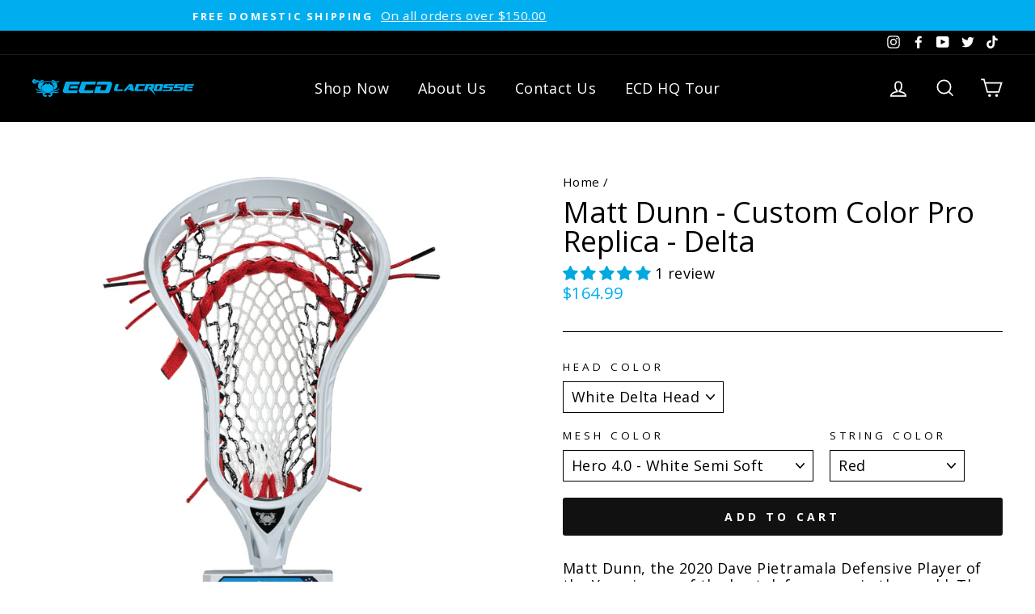

--- FILE ---
content_type: text/html; charset=utf-8
request_url: https://ecdlax.com/products/matt-dunn-custom-color-pro-replica-rebel-defense
body_size: 57677
content:
<!doctype html>
<html class="no-js" lang="en">
<head><!--Content in content_for_header -->
<style></style><!--LH--><meta charset="utf-8">
  <meta http-equiv="X-UA-Compatible" content="IE=edge,chrome=1">
  <meta name="viewport" content="width=device-width,initial-scale=1">
  <meta name="theme-color" content="#111111">
  <link rel="canonical" href="https://ecdlax.com/products/matt-dunn-custom-color-pro-replica-rebel-defense"><link rel="shortcut icon" href="//ecdlax.com/cdn/shop/files/Favicon-Crab_32x32.png?v=1614338410" type="image/png" />
  <title>Matt Dunn - Custom Color Pro Replica - Delta
&ndash; ECD Lacrosse
</title><meta name="description" content="Matt Dunn, the 2020 Dave Pietramala Defensive Player of the Year, is one of the best defensemen in the world. The Baltimore native has stacked up the accolades over his career and he is only getting started. 2x All-American. 2x Pro All-Star. Team USA. 2x PLL Champion. 2018 Defensive Player of the Year. Yeah, he is that"><meta property="og:site_name" content="ECD Lacrosse">
  <meta property="og:url" content="https://ecdlax.com/products/matt-dunn-custom-color-pro-replica-rebel-defense">
  <meta property="og:title" content="Matt Dunn - Custom Color Pro Replica - Delta">
  <meta property="og:type" content="product">
  <meta property="og:description" content="Matt Dunn, the 2020 Dave Pietramala Defensive Player of the Year, is one of the best defensemen in the world. The Baltimore native has stacked up the accolades over his career and he is only getting started. 2x All-American. 2x Pro All-Star. Team USA. 2x PLL Champion. 2018 Defensive Player of the Year. Yeah, he is that"><meta property="og:image" content="http://ecdlax.com/cdn/shop/files/Dunn-Delta-Face_1200x1200.jpg?v=1716894720"><meta property="og:image" content="http://ecdlax.com/cdn/shop/files/Dunn-Delta-Side_1200x1200.jpg?v=1716894719">
  <meta property="og:image:secure_url" content="https://ecdlax.com/cdn/shop/files/Dunn-Delta-Face_1200x1200.jpg?v=1716894720"><meta property="og:image:secure_url" content="https://ecdlax.com/cdn/shop/files/Dunn-Delta-Side_1200x1200.jpg?v=1716894719">
  <meta name="twitter:site" content="@EastCoastDyes">
  <meta name="twitter:card" content="summary_large_image">
  <meta name="twitter:title" content="Matt Dunn - Custom Color Pro Replica - Delta">
  <meta name="twitter:description" content="Matt Dunn, the 2020 Dave Pietramala Defensive Player of the Year, is one of the best defensemen in the world. The Baltimore native has stacked up the accolades over his career and he is only getting started. 2x All-American. 2x Pro All-Star. Team USA. 2x PLL Champion. 2018 Defensive Player of the Year. Yeah, he is that">


  <style data-shopify>
  @font-face {
  font-family: "Open Sans";
  font-weight: 400;
  font-style: normal;
  src: url("//ecdlax.com/cdn/fonts/open_sans/opensans_n4.c32e4d4eca5273f6d4ee95ddf54b5bbb75fc9b61.woff2") format("woff2"),
       url("//ecdlax.com/cdn/fonts/open_sans/opensans_n4.5f3406f8d94162b37bfa232b486ac93ee892406d.woff") format("woff");
}

  @font-face {
  font-family: "Open Sans";
  font-weight: 400;
  font-style: normal;
  src: url("//ecdlax.com/cdn/fonts/open_sans/opensans_n4.c32e4d4eca5273f6d4ee95ddf54b5bbb75fc9b61.woff2") format("woff2"),
       url("//ecdlax.com/cdn/fonts/open_sans/opensans_n4.5f3406f8d94162b37bfa232b486ac93ee892406d.woff") format("woff");
}


  @font-face {
  font-family: "Open Sans";
  font-weight: 600;
  font-style: normal;
  src: url("//ecdlax.com/cdn/fonts/open_sans/opensans_n6.15aeff3c913c3fe570c19cdfeed14ce10d09fb08.woff2") format("woff2"),
       url("//ecdlax.com/cdn/fonts/open_sans/opensans_n6.14bef14c75f8837a87f70ce22013cb146ee3e9f3.woff") format("woff");
}

  @font-face {
  font-family: "Open Sans";
  font-weight: 400;
  font-style: italic;
  src: url("//ecdlax.com/cdn/fonts/open_sans/opensans_i4.6f1d45f7a46916cc95c694aab32ecbf7509cbf33.woff2") format("woff2"),
       url("//ecdlax.com/cdn/fonts/open_sans/opensans_i4.4efaa52d5a57aa9a57c1556cc2b7465d18839daa.woff") format("woff");
}

  @font-face {
  font-family: "Open Sans";
  font-weight: 600;
  font-style: italic;
  src: url("//ecdlax.com/cdn/fonts/open_sans/opensans_i6.828bbc1b99433eacd7d50c9f0c1bfe16f27b89a3.woff2") format("woff2"),
       url("//ecdlax.com/cdn/fonts/open_sans/opensans_i6.a79e1402e2bbd56b8069014f43ff9c422c30d057.woff") format("woff");
}

</style>

  <link href="//ecdlax.com/cdn/shop/t/10/assets/theme.scss.css?v=87551470543250318731696515783" rel="stylesheet" type="text/css" media="all" />

  <style data-shopify>
    .collection-item__title {
      font-size: 19.2px;
    }

    @media screen and (min-width: 769px) {
      .collection-item__title {
        font-size: 24px;
      }
    }
  </style>

  <script>
    document.documentElement.className = document.documentElement.className.replace('no-js', 'js');

    window.theme = window.theme || {};
    theme.routes = {
      cart: "/cart",
      cartAdd: "/cart/add",
      cartChange: "/cart/change"
    };
    theme.strings = {
      addToCart: "Add to cart",
      soldOut: "Sold out ",
      unavailable: "Unavailable",
      stockLabel: "Only [count] items in stock!",
      willNotShipUntil: "Will not ship until [date]",
      willBeInStockAfter: "Will be in stock after [date]",
      waitingForStock: "Inventory on the way",
      savePrice: "Save [saved_amount]",
      cartEmpty: "Your cart is currently empty.",
      cartTermsConfirmation: "You must agree with the terms and conditions of sales to check out"
    };
    theme.settings = {
      dynamicVariantsEnable: true,
      dynamicVariantType: "dropdown",
      cartType: "drawer",
      moneyFormat: "${{amount}}",
      saveType: "dollar",
      recentlyViewedEnabled: false,
      predictiveSearch: true,
      predictiveSearchType: "product,article,page",
      inventoryThreshold: 0,
      quickView: false,
      themeName: 'Impulse',
      themeVersion: "3.1.0"
    };
  </script>

  <script>window.performance && window.performance.mark && window.performance.mark('shopify.content_for_header.start');</script><meta name="facebook-domain-verification" content="frsb11er0ntm3hmkbxl354im58madq">
<meta name="facebook-domain-verification" content="nquttha4ns0y9yp8lcumlsokwoxivg">
<meta name="facebook-domain-verification" content="dwbj834cigq6roh4ob3t3ldjf21xmx">
<meta name="google-site-verification" content="COwHXBVXoA80AGjO5auJz83LbvOCGSPHyN4cP0tZUmw">
<meta id="shopify-digital-wallet" name="shopify-digital-wallet" content="/7492927601/digital_wallets/dialog">
<meta name="shopify-checkout-api-token" content="d003068bc5f2597eb711d758dd7ca1a7">
<meta id="in-context-paypal-metadata" data-shop-id="7492927601" data-venmo-supported="false" data-environment="production" data-locale="en_US" data-paypal-v4="true" data-currency="USD">
<link rel="alternate" type="application/json+oembed" href="https://ecdlax.com/products/matt-dunn-custom-color-pro-replica-rebel-defense.oembed">
<script async="async" src="/checkouts/internal/preloads.js?locale=en-US"></script>
<link rel="preconnect" href="https://shop.app" crossorigin="anonymous">
<script async="async" src="https://shop.app/checkouts/internal/preloads.js?locale=en-US&shop_id=7492927601" crossorigin="anonymous"></script>
<script id="apple-pay-shop-capabilities" type="application/json">{"shopId":7492927601,"countryCode":"US","currencyCode":"USD","merchantCapabilities":["supports3DS"],"merchantId":"gid:\/\/shopify\/Shop\/7492927601","merchantName":"ECD Lacrosse","requiredBillingContactFields":["postalAddress","email","phone"],"requiredShippingContactFields":["postalAddress","email","phone"],"shippingType":"shipping","supportedNetworks":["visa","masterCard","amex","discover","elo","jcb"],"total":{"type":"pending","label":"ECD Lacrosse","amount":"1.00"},"shopifyPaymentsEnabled":true,"supportsSubscriptions":true}</script>
<script id="shopify-features" type="application/json">{"accessToken":"d003068bc5f2597eb711d758dd7ca1a7","betas":["rich-media-storefront-analytics"],"domain":"ecdlax.com","predictiveSearch":true,"shopId":7492927601,"locale":"en"}</script>
<script>var Shopify = Shopify || {};
Shopify.shop = "ecd-lacrosse.myshopify.com";
Shopify.locale = "en";
Shopify.currency = {"active":"USD","rate":"1.0"};
Shopify.country = "US";
Shopify.theme = {"name":"Impulse Live - Promize merged","id":81880318065,"schema_name":"Impulse","schema_version":"3.1.0","theme_store_id":857,"role":"main"};
Shopify.theme.handle = "null";
Shopify.theme.style = {"id":null,"handle":null};
Shopify.cdnHost = "ecdlax.com/cdn";
Shopify.routes = Shopify.routes || {};
Shopify.routes.root = "/";</script>
<script type="module">!function(o){(o.Shopify=o.Shopify||{}).modules=!0}(window);</script>
<script>!function(o){function n(){var o=[];function n(){o.push(Array.prototype.slice.apply(arguments))}return n.q=o,n}var t=o.Shopify=o.Shopify||{};t.loadFeatures=n(),t.autoloadFeatures=n()}(window);</script>
<script>
  window.ShopifyPay = window.ShopifyPay || {};
  window.ShopifyPay.apiHost = "shop.app\/pay";
  window.ShopifyPay.redirectState = null;
</script>
<script id="shop-js-analytics" type="application/json">{"pageType":"product"}</script>
<script defer="defer" async type="module" src="//ecdlax.com/cdn/shopifycloud/shop-js/modules/v2/client.init-shop-cart-sync_C5BV16lS.en.esm.js"></script>
<script defer="defer" async type="module" src="//ecdlax.com/cdn/shopifycloud/shop-js/modules/v2/chunk.common_CygWptCX.esm.js"></script>
<script type="module">
  await import("//ecdlax.com/cdn/shopifycloud/shop-js/modules/v2/client.init-shop-cart-sync_C5BV16lS.en.esm.js");
await import("//ecdlax.com/cdn/shopifycloud/shop-js/modules/v2/chunk.common_CygWptCX.esm.js");

  window.Shopify.SignInWithShop?.initShopCartSync?.({"fedCMEnabled":true,"windoidEnabled":true});

</script>
<script>
  window.Shopify = window.Shopify || {};
  if (!window.Shopify.featureAssets) window.Shopify.featureAssets = {};
  window.Shopify.featureAssets['shop-js'] = {"shop-cart-sync":["modules/v2/client.shop-cart-sync_ZFArdW7E.en.esm.js","modules/v2/chunk.common_CygWptCX.esm.js"],"init-fed-cm":["modules/v2/client.init-fed-cm_CmiC4vf6.en.esm.js","modules/v2/chunk.common_CygWptCX.esm.js"],"shop-button":["modules/v2/client.shop-button_tlx5R9nI.en.esm.js","modules/v2/chunk.common_CygWptCX.esm.js"],"shop-cash-offers":["modules/v2/client.shop-cash-offers_DOA2yAJr.en.esm.js","modules/v2/chunk.common_CygWptCX.esm.js","modules/v2/chunk.modal_D71HUcav.esm.js"],"init-windoid":["modules/v2/client.init-windoid_sURxWdc1.en.esm.js","modules/v2/chunk.common_CygWptCX.esm.js"],"shop-toast-manager":["modules/v2/client.shop-toast-manager_ClPi3nE9.en.esm.js","modules/v2/chunk.common_CygWptCX.esm.js"],"init-shop-email-lookup-coordinator":["modules/v2/client.init-shop-email-lookup-coordinator_B8hsDcYM.en.esm.js","modules/v2/chunk.common_CygWptCX.esm.js"],"init-shop-cart-sync":["modules/v2/client.init-shop-cart-sync_C5BV16lS.en.esm.js","modules/v2/chunk.common_CygWptCX.esm.js"],"avatar":["modules/v2/client.avatar_BTnouDA3.en.esm.js"],"pay-button":["modules/v2/client.pay-button_FdsNuTd3.en.esm.js","modules/v2/chunk.common_CygWptCX.esm.js"],"init-customer-accounts":["modules/v2/client.init-customer-accounts_DxDtT_ad.en.esm.js","modules/v2/client.shop-login-button_C5VAVYt1.en.esm.js","modules/v2/chunk.common_CygWptCX.esm.js","modules/v2/chunk.modal_D71HUcav.esm.js"],"init-shop-for-new-customer-accounts":["modules/v2/client.init-shop-for-new-customer-accounts_ChsxoAhi.en.esm.js","modules/v2/client.shop-login-button_C5VAVYt1.en.esm.js","modules/v2/chunk.common_CygWptCX.esm.js","modules/v2/chunk.modal_D71HUcav.esm.js"],"shop-login-button":["modules/v2/client.shop-login-button_C5VAVYt1.en.esm.js","modules/v2/chunk.common_CygWptCX.esm.js","modules/v2/chunk.modal_D71HUcav.esm.js"],"init-customer-accounts-sign-up":["modules/v2/client.init-customer-accounts-sign-up_CPSyQ0Tj.en.esm.js","modules/v2/client.shop-login-button_C5VAVYt1.en.esm.js","modules/v2/chunk.common_CygWptCX.esm.js","modules/v2/chunk.modal_D71HUcav.esm.js"],"shop-follow-button":["modules/v2/client.shop-follow-button_Cva4Ekp9.en.esm.js","modules/v2/chunk.common_CygWptCX.esm.js","modules/v2/chunk.modal_D71HUcav.esm.js"],"checkout-modal":["modules/v2/client.checkout-modal_BPM8l0SH.en.esm.js","modules/v2/chunk.common_CygWptCX.esm.js","modules/v2/chunk.modal_D71HUcav.esm.js"],"lead-capture":["modules/v2/client.lead-capture_Bi8yE_yS.en.esm.js","modules/v2/chunk.common_CygWptCX.esm.js","modules/v2/chunk.modal_D71HUcav.esm.js"],"shop-login":["modules/v2/client.shop-login_D6lNrXab.en.esm.js","modules/v2/chunk.common_CygWptCX.esm.js","modules/v2/chunk.modal_D71HUcav.esm.js"],"payment-terms":["modules/v2/client.payment-terms_CZxnsJam.en.esm.js","modules/v2/chunk.common_CygWptCX.esm.js","modules/v2/chunk.modal_D71HUcav.esm.js"]};
</script>
<script>(function() {
  var isLoaded = false;
  function asyncLoad() {
    if (isLoaded) return;
    isLoaded = true;
    var urls = ["https:\/\/formbuilder.hulkapps.com\/skeletopapp.js?shop=ecd-lacrosse.myshopify.com","https:\/\/static.klaviyo.com\/onsite\/js\/klaviyo.js?company_id=RcsZVg\u0026shop=ecd-lacrosse.myshopify.com","https:\/\/static.klaviyo.com\/onsite\/js\/klaviyo.js?company_id=RcsZVg\u0026shop=ecd-lacrosse.myshopify.com","https:\/\/static.klaviyo.com\/onsite\/js\/klaviyo.js?company_id=RcsZVg\u0026shop=ecd-lacrosse.myshopify.com","https:\/\/cdn.attn.tv\/ecdlax\/dtag.js?shop=ecd-lacrosse.myshopify.com","https:\/\/id-shop.govx.com\/app\/ecd-lacrosse.myshopify.com\/govx.js?shop=ecd-lacrosse.myshopify.com","https:\/\/config.gorgias.chat\/bundle-loader\/01HBV0MEZFTS4YBM1H1RN7ZK32?source=shopify1click\u0026shop=ecd-lacrosse.myshopify.com","https:\/\/shopify-extension.getredo.com\/main.js?widget_id=pqezr2w16gvtq1d\u0026shop=ecd-lacrosse.myshopify.com","https:\/\/cdn.9gtb.com\/loader.js?g_cvt_id=33296f2d-26c6-4b41-af78-68eba5dc98a1\u0026shop=ecd-lacrosse.myshopify.com"];
    for (var i = 0; i < urls.length; i++) {
      var s = document.createElement('script');
      s.type = 'text/javascript';
      s.async = true;
      s.src = urls[i];
      var x = document.getElementsByTagName('script')[0];
      x.parentNode.insertBefore(s, x);
    }
  };
  if(window.attachEvent) {
    window.attachEvent('onload', asyncLoad);
  } else {
    window.addEventListener('load', asyncLoad, false);
  }
})();</script>
<script id="__st">var __st={"a":7492927601,"offset":-18000,"reqid":"e9e1f85d-d18b-4d49-8581-e6af098cbf3f-1768771914","pageurl":"ecdlax.com\/products\/matt-dunn-custom-color-pro-replica-rebel-defense","u":"ffc769f6ba44","p":"product","rtyp":"product","rid":8451604840747};</script>
<script>window.ShopifyPaypalV4VisibilityTracking = true;</script>
<script id="captcha-bootstrap">!function(){'use strict';const t='contact',e='account',n='new_comment',o=[[t,t],['blogs',n],['comments',n],[t,'customer']],c=[[e,'customer_login'],[e,'guest_login'],[e,'recover_customer_password'],[e,'create_customer']],r=t=>t.map((([t,e])=>`form[action*='/${t}']:not([data-nocaptcha='true']) input[name='form_type'][value='${e}']`)).join(','),a=t=>()=>t?[...document.querySelectorAll(t)].map((t=>t.form)):[];function s(){const t=[...o],e=r(t);return a(e)}const i='password',u='form_key',d=['recaptcha-v3-token','g-recaptcha-response','h-captcha-response',i],f=()=>{try{return window.sessionStorage}catch{return}},m='__shopify_v',_=t=>t.elements[u];function p(t,e,n=!1){try{const o=window.sessionStorage,c=JSON.parse(o.getItem(e)),{data:r}=function(t){const{data:e,action:n}=t;return t[m]||n?{data:e,action:n}:{data:t,action:n}}(c);for(const[e,n]of Object.entries(r))t.elements[e]&&(t.elements[e].value=n);n&&o.removeItem(e)}catch(o){console.error('form repopulation failed',{error:o})}}const l='form_type',E='cptcha';function T(t){t.dataset[E]=!0}const w=window,h=w.document,L='Shopify',v='ce_forms',y='captcha';let A=!1;((t,e)=>{const n=(g='f06e6c50-85a8-45c8-87d0-21a2b65856fe',I='https://cdn.shopify.com/shopifycloud/storefront-forms-hcaptcha/ce_storefront_forms_captcha_hcaptcha.v1.5.2.iife.js',D={infoText:'Protected by hCaptcha',privacyText:'Privacy',termsText:'Terms'},(t,e,n)=>{const o=w[L][v],c=o.bindForm;if(c)return c(t,g,e,D).then(n);var r;o.q.push([[t,g,e,D],n]),r=I,A||(h.body.append(Object.assign(h.createElement('script'),{id:'captcha-provider',async:!0,src:r})),A=!0)});var g,I,D;w[L]=w[L]||{},w[L][v]=w[L][v]||{},w[L][v].q=[],w[L][y]=w[L][y]||{},w[L][y].protect=function(t,e){n(t,void 0,e),T(t)},Object.freeze(w[L][y]),function(t,e,n,w,h,L){const[v,y,A,g]=function(t,e,n){const i=e?o:[],u=t?c:[],d=[...i,...u],f=r(d),m=r(i),_=r(d.filter((([t,e])=>n.includes(e))));return[a(f),a(m),a(_),s()]}(w,h,L),I=t=>{const e=t.target;return e instanceof HTMLFormElement?e:e&&e.form},D=t=>v().includes(t);t.addEventListener('submit',(t=>{const e=I(t);if(!e)return;const n=D(e)&&!e.dataset.hcaptchaBound&&!e.dataset.recaptchaBound,o=_(e),c=g().includes(e)&&(!o||!o.value);(n||c)&&t.preventDefault(),c&&!n&&(function(t){try{if(!f())return;!function(t){const e=f();if(!e)return;const n=_(t);if(!n)return;const o=n.value;o&&e.removeItem(o)}(t);const e=Array.from(Array(32),(()=>Math.random().toString(36)[2])).join('');!function(t,e){_(t)||t.append(Object.assign(document.createElement('input'),{type:'hidden',name:u})),t.elements[u].value=e}(t,e),function(t,e){const n=f();if(!n)return;const o=[...t.querySelectorAll(`input[type='${i}']`)].map((({name:t})=>t)),c=[...d,...o],r={};for(const[a,s]of new FormData(t).entries())c.includes(a)||(r[a]=s);n.setItem(e,JSON.stringify({[m]:1,action:t.action,data:r}))}(t,e)}catch(e){console.error('failed to persist form',e)}}(e),e.submit())}));const S=(t,e)=>{t&&!t.dataset[E]&&(n(t,e.some((e=>e===t))),T(t))};for(const o of['focusin','change'])t.addEventListener(o,(t=>{const e=I(t);D(e)&&S(e,y())}));const B=e.get('form_key'),M=e.get(l),P=B&&M;t.addEventListener('DOMContentLoaded',(()=>{const t=y();if(P)for(const e of t)e.elements[l].value===M&&p(e,B);[...new Set([...A(),...v().filter((t=>'true'===t.dataset.shopifyCaptcha))])].forEach((e=>S(e,t)))}))}(h,new URLSearchParams(w.location.search),n,t,e,['guest_login'])})(!0,!0)}();</script>
<script integrity="sha256-4kQ18oKyAcykRKYeNunJcIwy7WH5gtpwJnB7kiuLZ1E=" data-source-attribution="shopify.loadfeatures" defer="defer" src="//ecdlax.com/cdn/shopifycloud/storefront/assets/storefront/load_feature-a0a9edcb.js" crossorigin="anonymous"></script>
<script crossorigin="anonymous" defer="defer" src="//ecdlax.com/cdn/shopifycloud/storefront/assets/shopify_pay/storefront-65b4c6d7.js?v=20250812"></script>
<script data-source-attribution="shopify.dynamic_checkout.dynamic.init">var Shopify=Shopify||{};Shopify.PaymentButton=Shopify.PaymentButton||{isStorefrontPortableWallets:!0,init:function(){window.Shopify.PaymentButton.init=function(){};var t=document.createElement("script");t.src="https://ecdlax.com/cdn/shopifycloud/portable-wallets/latest/portable-wallets.en.js",t.type="module",document.head.appendChild(t)}};
</script>
<script data-source-attribution="shopify.dynamic_checkout.buyer_consent">
  function portableWalletsHideBuyerConsent(e){var t=document.getElementById("shopify-buyer-consent"),n=document.getElementById("shopify-subscription-policy-button");t&&n&&(t.classList.add("hidden"),t.setAttribute("aria-hidden","true"),n.removeEventListener("click",e))}function portableWalletsShowBuyerConsent(e){var t=document.getElementById("shopify-buyer-consent"),n=document.getElementById("shopify-subscription-policy-button");t&&n&&(t.classList.remove("hidden"),t.removeAttribute("aria-hidden"),n.addEventListener("click",e))}window.Shopify?.PaymentButton&&(window.Shopify.PaymentButton.hideBuyerConsent=portableWalletsHideBuyerConsent,window.Shopify.PaymentButton.showBuyerConsent=portableWalletsShowBuyerConsent);
</script>
<script data-source-attribution="shopify.dynamic_checkout.cart.bootstrap">document.addEventListener("DOMContentLoaded",(function(){function t(){return document.querySelector("shopify-accelerated-checkout-cart, shopify-accelerated-checkout")}if(t())Shopify.PaymentButton.init();else{new MutationObserver((function(e,n){t()&&(Shopify.PaymentButton.init(),n.disconnect())})).observe(document.body,{childList:!0,subtree:!0})}}));
</script>
<link id="shopify-accelerated-checkout-styles" rel="stylesheet" media="screen" href="https://ecdlax.com/cdn/shopifycloud/portable-wallets/latest/accelerated-checkout-backwards-compat.css" crossorigin="anonymous">
<style id="shopify-accelerated-checkout-cart">
        #shopify-buyer-consent {
  margin-top: 1em;
  display: inline-block;
  width: 100%;
}

#shopify-buyer-consent.hidden {
  display: none;
}

#shopify-subscription-policy-button {
  background: none;
  border: none;
  padding: 0;
  text-decoration: underline;
  font-size: inherit;
  cursor: pointer;
}

#shopify-subscription-policy-button::before {
  box-shadow: none;
}

      </style>

<script>window.performance && window.performance.mark && window.performance.mark('shopify.content_for_header.end');</script>

  <script src="//ecdlax.com/cdn/shop/t/10/assets/vendor-scripts-v6.js" defer="defer"></script>

  

  <script src="//ecdlax.com/cdn/shop/t/10/assets/theme.js?v=134370449880136741431601392916" defer="defer"></script>
<script>window.__pagefly_analytics_settings__={"acceptTracking":true};</script>
 <script src="//staticxx.s3.amazonaws.com/aio_stats_lib_v1.min.js?v=1.0"></script><script>
    // empty script tag to work around a platform issue where attributes of first script in file are scrubbed
</script>

<script id="bold-subscriptions-script" type="text/javascript">
    window.BOLD = window.BOLD || {};
    window.BOLD.subscriptions = window.BOLD.subscriptions || {};
    window.BOLD.subscriptions.classes = window.BOLD.subscriptions.classes || {};
    window.BOLD.subscriptions.patches = window.BOLD.subscriptions.patches || {};
    window.BOLD.subscriptions.patches.maxCheckoutRetries = window.BOLD.subscriptions.patches.maxCheckoutRetries || 200;
    window.BOLD.subscriptions.patches.currentCheckoutRetries = window.BOLD.subscriptions.patches.currentCheckoutRetries || 0;
    window.BOLD.subscriptions.patches.maxCashierPatchAttempts = window.BOLD.subscriptions.patches.maxCashierPatchAttempts || 200;
    window.BOLD.subscriptions.patches.currentCashierPatchAttempts = window.BOLD.subscriptions.patches.currentCashierPatchAttempts || 0;
    window.BOLD.subscriptions.config = window.BOLD.subscriptions.config || {};
    window.BOLD.subscriptions.config.platform = 'shopify';
    window.BOLD.subscriptions.config.shopDomain = 'ecd-lacrosse.myshopify.com';
    window.BOLD.subscriptions.config.customDomain = 'ecdlax.com';
    window.BOLD.subscriptions.config.shopIdentifier = '7492927601';
    window.BOLD.subscriptions.config.cashierUrl = 'https://cashier.boldcommerce.com';
    window.BOLD.subscriptions.config.cashierApplicationUUID = '2e6a2bbc-b12b-4255-abdf-a02af85c0d4e';
    window.BOLD.subscriptions.config.appUrl = 'https://sub.boldapps.net';
    window.BOLD.subscriptions.config.currencyCode = 'USD';
    window.BOLD.subscriptions.config.checkoutType = 'shopify';
    window.BOLD.subscriptions.config.currencyFormat = "$\u0026#123;\u0026#123;amount}}";
    window.BOLD.subscriptions.config.shopCurrencies = [];
    window.BOLD.subscriptions.config.shopSettings = {"allow_msp_cancellation":true,"allow_msp_prepaid_renewal":true,"customer_can_pause_subscription":true,"customer_can_change_next_order_date":true,"line_item_discount_policy":"inherit","customer_can_change_order_frequency":true,"customer_can_create_an_additional_order":false,"show_currency_code":true};
    window.BOLD.subscriptions.config.cashierPluginOnlyMode = window.BOLD.subscriptions.config.cashierPluginOnlyMode || false;
    if (window.BOLD.subscriptions.config.waitForCheckoutLoader === undefined) {
        window.BOLD.subscriptions.config.waitForCheckoutLoader = true;
    }

    window.BOLD.subscriptions.config.addToCartFormSelectors = window.BOLD.subscriptions.config.addToCartFormSelectors || [];
    window.BOLD.subscriptions.config.addToCartButtonSelectors = window.BOLD.subscriptions.config.addToCartButtonSelectors || [];
    window.BOLD.subscriptions.config.widgetInsertBeforeSelectors = window.BOLD.subscriptions.config.widgetInsertBeforeSelectors || [];
    window.BOLD.subscriptions.config.quickAddToCartButtonSelectors = window.BOLD.subscriptions.config.quickAddToCartButtonSelectors || [];
    window.BOLD.subscriptions.config.cartElementSelectors = window.BOLD.subscriptions.config.cartElementSelectors || [];
    window.BOLD.subscriptions.config.cartTotalElementSelectors = window.BOLD.subscriptions.config.cartTotalElementSelectors || [];
    window.BOLD.subscriptions.config.lineItemSelectors = window.BOLD.subscriptions.config.lineItemSelectors || [];
    window.BOLD.subscriptions.config.lineItemNameSelectors = window.BOLD.subscriptions.config.lineItemNameSelectors || [];
    window.BOLD.subscriptions.config.checkoutButtonSelectors = window.BOLD.subscriptions.config.checkoutButtonSelectors || [];

    window.BOLD.subscriptions.config.featureFlags = window.BOLD.subscriptions.config.featureFlags || ["BS2-1698-get-paypal-methods-from-cashier","BS2-1699-select-payment-methods-msp","BS2-1882-gen-settings-tz","BS2-2335-discount-first-order","BS2-3449-disable-checkout-buttons","BS2-2894-shared-secret-mandatory","BS2-3390-ignore-gb-province","BS2-3254-stop-span-tag-showing-in-dashboard","BS2-1699-edit-payment-methods-admin","bs2-1804-cancellation-management-page"];
    window.BOLD.subscriptions.config.subscriptionProcessingFrequency = '60';
    window.BOLD.subscriptions.config.requireMSPInitialLoadingMessage = true;
    window.BOLD.subscriptions.data = window.BOLD.subscriptions.data || {};

    // Interval text markup template
    window.BOLD.subscriptions.config.lineItemPropertyListSelectors = window.BOLD.subscriptions.config.lineItemPropertyListSelectors || [];
    window.BOLD.subscriptions.config.lineItemPropertyListSelectors.push('dl.definitionList');
    window.BOLD.subscriptions.config.lineItemPropertyListTemplate = window.BOLD.subscriptions.config.lineItemPropertyListTemplate || '<dl class="definitionList"></dl>';
    window.BOLD.subscriptions.config.lineItemPropertyTemplate = window.BOLD.subscriptions.config.lineItemPropertyTemplate || '<dt class="definitionList-key">\:</dt><dd class="definitionList-value">\</dd>';

    // Discount text markup template
    window.BOLD.subscriptions.config.discountItemTemplate = window.BOLD.subscriptions.config.discountItemTemplate || '<div class="bold-subscriptions-discount"><div class="bold-subscriptions-discount__details">\</div><div class="bold-subscriptions-discount__total">\</div></div>';


    // Constants in XMLHttpRequest are not reliable, so we will create our own
    // reference: https://developer.mozilla.org/en-US/docs/Web/API/XMLHttpRequest/readyState
    window.BOLD.subscriptions.config.XMLHttpRequest = {
        UNSENT:0,            // Client has been created. open() not called yet.
        OPENED: 1,           // open() has been called.
        HEADERS_RECEIVED: 2, // send() has been called, and headers and status are available.
        LOADING: 3,          // Downloading; responseText holds partial data.
        DONE: 4              // The operation is complete.
    };

    window.BOLD.subscriptions.config.assetBaseUrl = 'https://sub.boldapps.net';
    if (window.localStorage && window.localStorage.getItem('boldSubscriptionsAssetBaseUrl')) {
        window.BOLD.subscriptions.config.assetBaseUrl = window.localStorage.getItem('boldSubscriptionsAssetBaseUrl')
    }

    if (localStorage && localStorage.getItem('boldSubscriptionsSubscriptionGroups')) {
        window.BOLD.subscriptions.data.subscriptionGroups = JSON.parse(localStorage.getItem('boldSubscriptionsSubscriptionGroups'));
    } else {
        window.BOLD.subscriptions.data.subscriptionGroups = [];
    }

    function isFeatureFlagEnabled(featureFlag) {
        for (var i = 0; i < window.BOLD.subscriptions.config.featureFlags.length; i++) {
            if (window.BOLD.subscriptions.config.featureFlags[i] === featureFlag){
                return true;
            }
        }
        return false;
    }

    window.BOLD.subscriptions.logger = {
        tag: "bold_subscriptions",
        // the bold subscriptions log level
        // 0 - errors (default)
        // 1 - warnings + errors
        // 2 - info + warnings + errors
        // use window.localStorage.setItem('boldSubscriptionsLogLevel', x) to set the log level
        levels: {
            ERROR: 0,
            WARN: 1,
            INFO: 2,
        },
        level: parseInt((window.localStorage && window.localStorage.getItem('boldSubscriptionsLogLevel')) || "0", 10),
        _log: function(callArgs, level) {
            if (!window.console) {
                return null;
            }

            if (window.BOLD.subscriptions.logger.level <= level) {
                return;
            }

            var params = Array.prototype.slice.call(callArgs);
            params.unshift(window.BOLD.subscriptions.logger.tag);

            switch (level) {
                case window.BOLD.subscriptions.logger.levels.INFO:
                    console.info.apply(null, params);
                    return;
                case window.BOLD.subscriptions.logger.levels.WARN:
                    console.warn.apply(null, params);
                    return;
                case window.BOLD.subscriptions.logger.levels.ERROR:
                    console.error.apply(null, params);
                    return;
                default:
                    console.log.apply(null, params);
                    return;
            }
        },
        info: function() {
            window.BOLD.subscriptions.logger._log(arguments, window.BOLD.subscriptions.logger.levels.INFO);
        },
        warn: function() {
            window.BOLD.subscriptions.logger._log(arguments, window.BOLD.subscriptions.logger.levels.WARN);
        },
        error: function() {
            window.BOLD.subscriptions.logger._log(arguments, window.BOLD.subscriptions.logger.levels.ERROR);
        }
    }

    window.BOLD.subscriptions.getSubscriptionGroupFromProductId = function (productId) {
        var data = window.BOLD.subscriptions.data;
        var foundGroup = null;
        for (var i = 0; i < data.subscriptionGroups.length; i += 1) {
            var subscriptionGroup = data.subscriptionGroups[i];
            for (var j = 0; j < subscriptionGroup.selection_options.length; j += 1) {
                var selectionOption = subscriptionGroup.selection_options[j];
                if (selectionOption.platform_entity_id === productId.toString()) {
                    foundGroup = subscriptionGroup;
                    break;
                }
            }
            if (foundGroup) {
                break;
            }
        }
        return foundGroup;
    };

    window.BOLD.subscriptions.getSubscriptionGroupById = function(subGroupId) {
        var subscriptionGroups = window.BOLD.subscriptions.data.subscriptionGroups;

        for (var i = 0; i < subscriptionGroups.length; i += 1) {
            var subGroup = subscriptionGroups[i];
            if (subGroup.id === subGroupId) {
                return subGroup;
            }
        }

        return null;
    };

    window.BOLD.subscriptions.getSubscriptionGroupPrepaidDurationById = function(subscriptionGroupId, prepaidDurationId) {
        var subscriptionGroup = window.BOLD.subscriptions.getSubscriptionGroupById(subscriptionGroupId);

        if (
            !subscriptionGroup
            || !subscriptionGroup.prepaid_durations
            || !subscriptionGroup.prepaid_durations.length
        ) {
            return null;
        }

        for (var i = 0; i < subscriptionGroup.prepaid_durations.length; i++) {
            var prepaidDuration = subscriptionGroup.prepaid_durations[i];
            if (prepaidDuration.id === prepaidDurationId) {
                return prepaidDuration;
            }
        }

        return null;
    }

    window.BOLD.subscriptions.getSubscriptionGroupBillingRuleById = function(subGroup, billingRuleId) {
        for (var i = 0; i < subGroup.billing_rules.length; i += 1) {
            var billingRule = subGroup.billing_rules[i];
            if (billingRule.id === billingRuleId) {
                return billingRule;
            }
        }

        return null;
    };

    window.BOLD.subscriptions.toggleDisabledAddToCartButtons = function(d) {
        var addToCartForms = document.querySelectorAll(window.BOLD.subscriptions.config.addToCartFormSelectors.join(','));
        var disable = !!d;
        for (var i = 0; i < addToCartForms.length; i++) {
            var addToCartForm = addToCartForms[i];
            var productId = window.BOLD.subscriptions.getProductIdFromAddToCartForm(addToCartForm);
            var subscriptionGroup = window.BOLD.subscriptions.getSubscriptionGroupFromProductId(productId);

            if (subscriptionGroup) {
                var addToCartButtons = addToCartForm.querySelectorAll(window.BOLD.subscriptions.config.addToCartButtonSelectors.join(','));
                for (var j = 0; j < addToCartButtons.length; j++) {
                    var addToCartButton = addToCartButtons[j];
                    var toggleAction = disable ?  addToCartButton.setAttribute : addToCartButton.removeAttribute;

                    addToCartButton.disabled = disable;
                    toggleAction.call(addToCartButton, 'data-disabled-by-subscriptions', disable);
                }
            }
        }
    };

    window.BOLD.subscriptions.disableAddToCartButtons = function () {
        // only disable the add to cart buttons if the app isn't loaded yet
        if (!window.BOLD.subscriptions.app) {
            window.BOLD.subscriptions.toggleDisabledAddToCartButtons(true);
        } else {
            window.BOLD.subscriptions.enableAddToCartButtons();
        }
    };

    window.BOLD.subscriptions.enableAddToCartButtons = function () {
        document.removeEventListener('click', window.BOLD.subscriptions.preventSubscriptionAddToCart);
        window.BOLD.subscriptions.toggleDisabledAddToCartButtons(false);
    };

    window.BOLD.subscriptions.toggleDisabledCheckoutButtons = function(d) {
        var checkoutButtons = document.querySelectorAll(window.BOLD.subscriptions.config.checkoutButtonSelectors.join(','));
        var disable = !!d;
        for (var i = 0; i < checkoutButtons.length; i++) {
            var checkoutButton = checkoutButtons[i];
            var toggleAction = disable ? checkoutButton.setAttribute : checkoutButton.removeAttribute;

            checkoutButton.disabled = disable;
            toggleAction.call(checkoutButton, 'data-disabled-by-subscriptions', disable);
        }
    }

    window.BOLD.subscriptions.disableCheckoutButtons = function() {
        // only disable the checkout buttons if the app isn't loaded yet
        if (!window.BOLD.subscriptions.app) {
            window.BOLD.subscriptions.toggleDisabledCheckoutButtons(true);
        } else {
            window.BOLD.subscriptions.enableCheckoutButtons();
        }
    }

    window.BOLD.subscriptions.enableCheckoutButtons = function() {
        document.removeEventListener('click', window.BOLD.subscriptions.preventCheckout);
        window.BOLD.subscriptions.toggleDisabledCheckoutButtons(false);
    }

    window.BOLD.subscriptions.hasSuccessfulAddToCarts = function() {
        if (typeof(Storage) !== "undefined") {
            var successfulAddToCarts = JSON.parse(
                window.localStorage.getItem('boldSubscriptionsSuccessfulAddToCarts') || '[]'
            );
            if (successfulAddToCarts.length > 0) {
                return true;
            }
        }

        return false;
    }

    window.BOLD.subscriptions.addJSAsset = function(src) {
        var scriptTag = document.getElementById('bold-subscriptions-script');
        var jsElement = document.createElement('script');
        jsElement.type = 'text/javascript';
        jsElement.src = src;
        scriptTag.parentNode.insertBefore(jsElement, scriptTag);
    };

    window.BOLD.subscriptions.addCSSAsset = function(href) {
        var scriptTag = document.getElementById('bold-subscriptions-script');
        var cssElement = document.createElement('link');
        cssElement.href = href;
        cssElement.rel = 'stylesheet';
        scriptTag.parentNode.insertBefore(cssElement, scriptTag);
    };

    window.BOLD.subscriptions.loadStorefrontAssets = function loadStorefrontAssets() {
        var assets = window.BOLD.subscriptions.config.assets;
        window.BOLD.subscriptions.addCSSAsset(window.BOLD.subscriptions.config.assetBaseUrl + '/static/' + assets['storefront.css']);
        window.BOLD.subscriptions.addJSAsset(window.BOLD.subscriptions.config.assetBaseUrl + '/static/' + assets['storefront.js']);
    };

    window.BOLD.subscriptions.loadCustomerPortalAssets = function loadCustomerPortalAssets() {
        var assets = window.BOLD.subscriptions.config.assets;
        window.BOLD.subscriptions.addCSSAsset(window.BOLD.subscriptions.config.assetBaseUrl + '/static/' + assets['customer_portal.css']);
        window.BOLD.subscriptions.addJSAsset(window.BOLD.subscriptions.config.assetBaseUrl + '/static/' + assets['customer_portal.js']);
    };

    window.BOLD.subscriptions.processManifest = function() {
        if (!window.BOLD.subscriptions.processedManifest) {
            window.BOLD.subscriptions.processedManifest = true;
            window.BOLD.subscriptions.config.assets = JSON.parse(this.responseText);

                        window.BOLD.subscriptions.loadCustomerPortalAssets();
        }
    };

    window.BOLD.subscriptions.addInitialLoadingMessage = function() {
        var customerPortalNode = document.getElementById('customer-portal-root');
        if (customerPortalNode && window.BOLD.subscriptions.config.requireMSPInitialLoadingMessage) {
            customerPortalNode.innerHTML = '<h1 style="text-align: center;">Loading your subscriptions</h1>';
        }
    }

    window.BOLD.subscriptions.contentLoaded = function() {
        window.BOLD.subscriptions.data.contentLoadedEventTriggered = true;
        window.BOLD.subscriptions.addInitialLoadingMessage();
            };

    window.BOLD.subscriptions.preventSubscriptionAddToCart = function(e) {
        if (e.target.matches(window.BOLD.subscriptions.config.addToCartButtonSelectors.join(',')) && e.target.form) {
            var productId = window.BOLD.subscriptions.getProductIdFromAddToCartForm(e.target.form);
            var subscriptionGroup = window.BOLD.subscriptions.getSubscriptionGroupFromProductId(productId);

            if (subscriptionGroup) {
                // This code prevents products in subscription groups from being added to the cart before the
                // Subscriptions app fully loads. Once the subscriptions app loads it will re-enable the
                // buttons. Use window.BOLD.subscriptions.enableAddToCartButtons enable them manually.
                e.preventDefault();
                return false;
            }
        }
    };

    window.BOLD.subscriptions.preventCheckout = function(e) {
        if (e.target.matches(window.BOLD.subscriptions.config.checkoutButtonSelectors.join(',')) && window.BOLD.subscriptions.hasSuccessfulAddToCarts()) {
            // This code prevents checkouts on the shop until the Subscriptions app fully loads.
            // When the Subscriptions app is ready it will enable the checkout buttons itself.
            // Use window.BOLD.subscriptions.enableCheckoutButtons to enable them manually.
            e.preventDefault();
            return false;
        }
    }

        document.addEventListener('DOMContentLoaded', window.BOLD.subscriptions.contentLoaded);

    if (!Element.prototype.matches) {
        Element.prototype.matches =
            Element.prototype.matchesSelector ||
            Element.prototype.mozMatchesSelector ||
            Element.prototype.msMatchesSelector ||
            Element.prototype.oMatchesSelector ||
            Element.prototype.webkitMatchesSelector ||
            function(s) {
                var matches = (this.document || this.ownerDocument).querySelectorAll(s),
                    i = matches.length;
                while (--i >= 0 && matches.item(i) !== this) {}
                return i > -1;
            };
    }

    if (!Element.prototype.closest) {
        Element.prototype.closest = function(s) {
            var el = this;

            do {
                if (Element.prototype.matches.call(el, s)) return el;
                el = el.parentElement || el.parentNode;
            } while (el !== null && el.nodeType === 1);
            return null;
        };
    }

    window.BOLD.subscriptions.setVisibilityOfAdditionalCheckoutButtons = function (isVisible) {
        if (window.BOLD.subscriptions.config.additionalCheckoutSelectors === undefined) {
            return;
        }

        var selectors = window.BOLD.subscriptions.config.additionalCheckoutSelectors;

        for (var i = 0; i < selectors.length; i++) {
            var elements = document.querySelectorAll(selectors[i]);

            for (var j = 0; j < elements.length; j++) {
                elements[j].style.display = isVisible ? 'block' : 'none';
            }
        }
    }

    window.BOLD.subscriptions.hideAdditionalCheckoutButtons = function() {
        window.BOLD.subscriptions.setVisibilityOfAdditionalCheckoutButtons(false);
    };

    window.BOLD.subscriptions.showAdditionalCheckoutButtons = function() {
        window.BOLD.subscriptions.setVisibilityOfAdditionalCheckoutButtons(true);
    };

    window.BOLD.subscriptions.enhanceMspUrls = function(data) {
        var mspUrl = 'https://sub.boldapps.net/shop/9086/customer_portal';
        var elements = document.querySelectorAll("a[href='"+mspUrl+"']");

        if(!elements.length || !data.success) {
            return;
        }

        for (var i = 0; i < elements.length; i++) {
            elements[i].href = elements[i].href + "?jwt="+data.value.jwt+"&customerId="+data.value.customerId;
        }
    };

    window.addEventListener('load', function () {
        window.BOLD.subscriptions.getJWT(window.BOLD.subscriptions.enhanceMspUrls);
    });

    // This will be called immediately
    // Use this anonymous function to avoid polluting the global namespace
    (function() {
        var xhr = new XMLHttpRequest();
        xhr.addEventListener('load', window.BOLD.subscriptions.processManifest);
        xhr.open('GET', window.BOLD.subscriptions.config.assetBaseUrl + '/static/manifest.json?t=' + (new Date()).getTime());
        xhr.send();
    })()

    window.BOLD.subscriptions.patches.patchCashier = function() {
        if (window.BOLD && window.BOLD.checkout) {
            window.BOLD.checkout.disable();
            window.BOLD.checkout.listenerFn = window.BOLD.subscriptions.patches.cashierListenerFn;
            window.BOLD.checkout.enable();
        } else if (window.BOLD.subscriptions.patches.currentCashierPatchAttempts < window.BOLD.subscriptions.patches.maxCashierPatchAttempts) {
            window.BOLD.subscriptions.patches.currentCashierPatchAttempts++;
            setTimeout(window.BOLD.subscriptions.patches.patchCashier, 100);
        }
    };

    window.BOLD.subscriptions.patches.finishCheckout = function(event, form, cart) {
        window.BOLD.subscriptions.patches.currentCheckoutRetries++;

        if (!window.BOLD.subscriptions.app
            && window.BOLD.subscriptions.patches.currentCheckoutRetries < window.BOLD.subscriptions.patches.maxCheckoutRetries
        ) {
            setTimeout(function () { window.BOLD.subscriptions.patches.finishCheckout(event, form, cart); }, 100);
            return;
        } else if (window.BOLD.subscriptions.app) {
            window.BOLD.subscriptions.patches.currentCheckoutRetries = 0;
            window.BOLD.subscriptions.app.addCartParams(form, cart);
        }

        var noSubscriptions = false;
        if ((window.BOLD.subscriptions.app && window.BOLD.subscriptions.app.successfulAddToCarts.length === 0)
            || !window.BOLD.subscriptions.app
        ) {
            noSubscriptions = true;
            event.target.dataset.cashierConfirmedNoPlugins = true;

            if (window.BOLD.subscriptions.setCashierFeatureToken) {
                window.BOLD.subscriptions.setCashierFeatureToken(false);
            }
        }

        if ((noSubscriptions && window.BOLD.subscriptions.config.cashierPluginOnlyMode)
            || (typeof BOLD.checkout.isFeatureRequired === 'function' && !BOLD.checkout.isFeatureRequired())
        ) {
            // send them to the original checkout when in plugin only mode
            // and either BSUB is there but there are no subscription products
            // or BSUB isn't there at all
            if (form.dataset.old_form_action) {
                form.action = form.dataset.old_form_action;
            }
            event.target.click();
        } else {
            // sends them to Cashier since BSUB got a chance to add it's stuff
            // and plugin only mode is not enabled
            form.submit();
        }
    };
</script>

<script id="bold-subscriptions-platform-script" type="text/javascript">
    window.BOLD.subscriptions.config.shopPlatformId = '7492927601';
    window.BOLD.subscriptions.config.appSlug = 'subscriptions';

    window.BOLD = window.BOLD || {};
    window.BOLD.subscriptions = window.BOLD.subscriptions || {};
    window.BOLD.subscriptions.data = window.BOLD.subscriptions.data || {};
    window.BOLD.subscriptions.data.platform = window.BOLD.subscriptions.data.platform || {};
    window.BOLD.subscriptions.data.platform.customer = { id: '' };
    window.BOLD.subscriptions.data.platform.product = {"id":8451604840747,"title":"Matt Dunn - Custom Color Pro Replica - Delta","handle":"matt-dunn-custom-color-pro-replica-rebel-defense","description":"\u003cp\u003eMatt Dunn, the 2020 Dave Pietramala Defensive Player of the Year, is one of the best defensemen in the world. The Baltimore native has stacked up the accolades over his career and he is only getting started. 2x All-American. 2x Pro All-Star. Team USA. 2x PLL Champion. 2018 Defensive Player of the Year. Yeah, he is that good.\u003c\/p\u003e\n\u003cp\u003e Now we all know it’s the wizard, not the wand, but using his setup certainly wouldn’t hurt. Matt’s Delta has a mid pocket with a smooth release. Matt’s pocket is perfect for lock-down defenders with a knack for getting the ball up the field. Whip level 4. \u003cbr\u003e\u003c\/p\u003e\n\u003cp\u003eNote: All strings will be the same color\u003c\/p\u003e\n\u003cp\u003e \u003c\/p\u003e","published_at":"2023-07-12T13:59:41-04:00","created_at":"2023-07-12T13:25:13-04:00","vendor":"ECD Lacrosse","type":"Pro Replicas","tags":["Pro Replicas"],"price":16499,"price_min":16499,"price_max":16499,"available":true,"price_varies":false,"compare_at_price":null,"compare_at_price_min":0,"compare_at_price_max":0,"compare_at_price_varies":false,"variants":[{"id":45750578610475,"title":"White Delta Head \/ Hero 4.0 - White Semi Soft \/ Red","option1":"White Delta Head","option2":"Hero 4.0 - White Semi Soft","option3":"Red","sku":"301120C","requires_shipping":true,"taxable":true,"featured_image":null,"available":true,"name":"Matt Dunn - Custom Color Pro Replica - Delta - White Delta Head \/ Hero 4.0 - White Semi Soft \/ Red","public_title":"White Delta Head \/ Hero 4.0 - White Semi Soft \/ Red","options":["White Delta Head","Hero 4.0 - White Semi Soft","Red"],"price":16499,"weight":454,"compare_at_price":null,"inventory_management":null,"barcode":null,"requires_selling_plan":false,"selling_plan_allocations":[]},{"id":45750578643243,"title":"White Delta Head \/ Hero 4.0 - White Semi Soft \/ White","option1":"White Delta Head","option2":"Hero 4.0 - White Semi Soft","option3":"White","sku":"301120C","requires_shipping":true,"taxable":true,"featured_image":null,"available":true,"name":"Matt Dunn - Custom Color Pro Replica - Delta - White Delta Head \/ Hero 4.0 - White Semi Soft \/ White","public_title":"White Delta Head \/ Hero 4.0 - White Semi Soft \/ White","options":["White Delta Head","Hero 4.0 - White Semi Soft","White"],"price":16499,"weight":454,"compare_at_price":null,"inventory_management":null,"barcode":null,"requires_selling_plan":false,"selling_plan_allocations":[]},{"id":45750578676011,"title":"White Delta Head \/ Hero 4.0 - White Semi Soft \/ Black","option1":"White Delta Head","option2":"Hero 4.0 - White Semi Soft","option3":"Black","sku":"301120C","requires_shipping":true,"taxable":true,"featured_image":null,"available":true,"name":"Matt Dunn - Custom Color Pro Replica - Delta - White Delta Head \/ Hero 4.0 - White Semi Soft \/ Black","public_title":"White Delta Head \/ Hero 4.0 - White Semi Soft \/ Black","options":["White Delta Head","Hero 4.0 - White Semi Soft","Black"],"price":16499,"weight":454,"compare_at_price":null,"inventory_management":null,"barcode":null,"requires_selling_plan":false,"selling_plan_allocations":[]},{"id":45750578708779,"title":"White Delta Head \/ Hero 4.0 - White Semi Soft \/ Carolina","option1":"White Delta Head","option2":"Hero 4.0 - White Semi Soft","option3":"Carolina","sku":"301120C","requires_shipping":true,"taxable":true,"featured_image":null,"available":true,"name":"Matt Dunn - Custom Color Pro Replica - Delta - White Delta Head \/ Hero 4.0 - White Semi Soft \/ Carolina","public_title":"White Delta Head \/ Hero 4.0 - White Semi Soft \/ Carolina","options":["White Delta Head","Hero 4.0 - White Semi Soft","Carolina"],"price":16499,"weight":454,"compare_at_price":null,"inventory_management":null,"barcode":null,"requires_selling_plan":false,"selling_plan_allocations":[]},{"id":45750578741547,"title":"White Delta Head \/ Hero 4.0 - White Semi Soft \/ Golden Yellow","option1":"White Delta Head","option2":"Hero 4.0 - White Semi Soft","option3":"Golden Yellow","sku":"301120C","requires_shipping":true,"taxable":true,"featured_image":null,"available":true,"name":"Matt Dunn - Custom Color Pro Replica - Delta - White Delta Head \/ Hero 4.0 - White Semi Soft \/ Golden Yellow","public_title":"White Delta Head \/ Hero 4.0 - White Semi Soft \/ Golden Yellow","options":["White Delta Head","Hero 4.0 - White Semi Soft","Golden Yellow"],"price":16499,"weight":454,"compare_at_price":null,"inventory_management":null,"barcode":null,"requires_selling_plan":false,"selling_plan_allocations":[]},{"id":45750578774315,"title":"White Delta Head \/ Hero 4.0 - White Semi Soft \/ Grey","option1":"White Delta Head","option2":"Hero 4.0 - White Semi Soft","option3":"Grey","sku":"301120C","requires_shipping":true,"taxable":true,"featured_image":null,"available":true,"name":"Matt Dunn - Custom Color Pro Replica - Delta - White Delta Head \/ Hero 4.0 - White Semi Soft \/ Grey","public_title":"White Delta Head \/ Hero 4.0 - White Semi Soft \/ Grey","options":["White Delta Head","Hero 4.0 - White Semi Soft","Grey"],"price":16499,"weight":454,"compare_at_price":null,"inventory_management":null,"barcode":null,"requires_selling_plan":false,"selling_plan_allocations":[]},{"id":45750578807083,"title":"White Delta Head \/ Hero 4.0 - White Semi Soft \/ Kelly Green","option1":"White Delta Head","option2":"Hero 4.0 - White Semi Soft","option3":"Kelly Green","sku":"301120C","requires_shipping":true,"taxable":true,"featured_image":null,"available":true,"name":"Matt Dunn - Custom Color Pro Replica - Delta - White Delta Head \/ Hero 4.0 - White Semi Soft \/ Kelly Green","public_title":"White Delta Head \/ Hero 4.0 - White Semi Soft \/ Kelly Green","options":["White Delta Head","Hero 4.0 - White Semi Soft","Kelly Green"],"price":16499,"weight":454,"compare_at_price":null,"inventory_management":null,"barcode":null,"requires_selling_plan":false,"selling_plan_allocations":[]},{"id":45750578839851,"title":"White Delta Head \/ Hero 4.0 - White Semi Soft \/ Navy Blue","option1":"White Delta Head","option2":"Hero 4.0 - White Semi Soft","option3":"Navy Blue","sku":"301120C","requires_shipping":true,"taxable":true,"featured_image":null,"available":true,"name":"Matt Dunn - Custom Color Pro Replica - Delta - White Delta Head \/ Hero 4.0 - White Semi Soft \/ Navy Blue","public_title":"White Delta Head \/ Hero 4.0 - White Semi Soft \/ Navy Blue","options":["White Delta Head","Hero 4.0 - White Semi Soft","Navy Blue"],"price":16499,"weight":454,"compare_at_price":null,"inventory_management":null,"barcode":null,"requires_selling_plan":false,"selling_plan_allocations":[]},{"id":45750578872619,"title":"White Delta Head \/ Hero 4.0 - White Semi Soft \/ Neon Green","option1":"White Delta Head","option2":"Hero 4.0 - White Semi Soft","option3":"Neon Green","sku":"301120C","requires_shipping":true,"taxable":true,"featured_image":null,"available":true,"name":"Matt Dunn - Custom Color Pro Replica - Delta - White Delta Head \/ Hero 4.0 - White Semi Soft \/ Neon Green","public_title":"White Delta Head \/ Hero 4.0 - White Semi Soft \/ Neon Green","options":["White Delta Head","Hero 4.0 - White Semi Soft","Neon Green"],"price":16499,"weight":454,"compare_at_price":null,"inventory_management":null,"barcode":null,"requires_selling_plan":false,"selling_plan_allocations":[]},{"id":45750578905387,"title":"White Delta Head \/ Hero 4.0 - White Semi Soft \/ Orange","option1":"White Delta Head","option2":"Hero 4.0 - White Semi Soft","option3":"Orange","sku":"301120C","requires_shipping":true,"taxable":true,"featured_image":null,"available":true,"name":"Matt Dunn - Custom Color Pro Replica - Delta - White Delta Head \/ Hero 4.0 - White Semi Soft \/ Orange","public_title":"White Delta Head \/ Hero 4.0 - White Semi Soft \/ Orange","options":["White Delta Head","Hero 4.0 - White Semi Soft","Orange"],"price":16499,"weight":454,"compare_at_price":null,"inventory_management":null,"barcode":null,"requires_selling_plan":false,"selling_plan_allocations":[]},{"id":45750578938155,"title":"White Delta Head \/ Hero 4.0 - White Semi Soft \/ Purple","option1":"White Delta Head","option2":"Hero 4.0 - White Semi Soft","option3":"Purple","sku":"301120C","requires_shipping":true,"taxable":true,"featured_image":null,"available":true,"name":"Matt Dunn - Custom Color Pro Replica - Delta - White Delta Head \/ Hero 4.0 - White Semi Soft \/ Purple","public_title":"White Delta Head \/ Hero 4.0 - White Semi Soft \/ Purple","options":["White Delta Head","Hero 4.0 - White Semi Soft","Purple"],"price":16499,"weight":454,"compare_at_price":null,"inventory_management":null,"barcode":null,"requires_selling_plan":false,"selling_plan_allocations":[]},{"id":45750578970923,"title":"White Delta Head \/ Hero 4.0 - White Semi Soft \/ Royal Blue","option1":"White Delta Head","option2":"Hero 4.0 - White Semi Soft","option3":"Royal Blue","sku":"301120C","requires_shipping":true,"taxable":true,"featured_image":null,"available":true,"name":"Matt Dunn - Custom Color Pro Replica - Delta - White Delta Head \/ Hero 4.0 - White Semi Soft \/ Royal Blue","public_title":"White Delta Head \/ Hero 4.0 - White Semi Soft \/ Royal Blue","options":["White Delta Head","Hero 4.0 - White Semi Soft","Royal Blue"],"price":16499,"weight":454,"compare_at_price":null,"inventory_management":null,"barcode":null,"requires_selling_plan":false,"selling_plan_allocations":[]},{"id":45750579790123,"title":"White Delta Head \/ Hero 4.0 - Black Storm Striker \/ Red","option1":"White Delta Head","option2":"Hero 4.0 - Black Storm Striker","option3":"Red","sku":"301120C","requires_shipping":true,"taxable":true,"featured_image":null,"available":true,"name":"Matt Dunn - Custom Color Pro Replica - Delta - White Delta Head \/ Hero 4.0 - Black Storm Striker \/ Red","public_title":"White Delta Head \/ Hero 4.0 - Black Storm Striker \/ Red","options":["White Delta Head","Hero 4.0 - Black Storm Striker","Red"],"price":16499,"weight":454,"compare_at_price":null,"inventory_management":null,"barcode":null,"requires_selling_plan":false,"selling_plan_allocations":[]},{"id":45750579822891,"title":"White Delta Head \/ Hero 4.0 - Black Storm Striker \/ White","option1":"White Delta Head","option2":"Hero 4.0 - Black Storm Striker","option3":"White","sku":"301120C","requires_shipping":true,"taxable":true,"featured_image":null,"available":true,"name":"Matt Dunn - Custom Color Pro Replica - Delta - White Delta Head \/ Hero 4.0 - Black Storm Striker \/ White","public_title":"White Delta Head \/ Hero 4.0 - Black Storm Striker \/ White","options":["White Delta Head","Hero 4.0 - Black Storm Striker","White"],"price":16499,"weight":454,"compare_at_price":null,"inventory_management":null,"barcode":null,"requires_selling_plan":false,"selling_plan_allocations":[]},{"id":45750579855659,"title":"White Delta Head \/ Hero 4.0 - Black Storm Striker \/ Black","option1":"White Delta Head","option2":"Hero 4.0 - Black Storm Striker","option3":"Black","sku":"301120C","requires_shipping":true,"taxable":true,"featured_image":null,"available":true,"name":"Matt Dunn - Custom Color Pro Replica - Delta - White Delta Head \/ Hero 4.0 - Black Storm Striker \/ Black","public_title":"White Delta Head \/ Hero 4.0 - Black Storm Striker \/ Black","options":["White Delta Head","Hero 4.0 - Black Storm Striker","Black"],"price":16499,"weight":454,"compare_at_price":null,"inventory_management":null,"barcode":null,"requires_selling_plan":false,"selling_plan_allocations":[]},{"id":45750579888427,"title":"White Delta Head \/ Hero 4.0 - Black Storm Striker \/ Carolina","option1":"White Delta Head","option2":"Hero 4.0 - Black Storm Striker","option3":"Carolina","sku":"301120C","requires_shipping":true,"taxable":true,"featured_image":null,"available":true,"name":"Matt Dunn - Custom Color Pro Replica - Delta - White Delta Head \/ Hero 4.0 - Black Storm Striker \/ Carolina","public_title":"White Delta Head \/ Hero 4.0 - Black Storm Striker \/ Carolina","options":["White Delta Head","Hero 4.0 - Black Storm Striker","Carolina"],"price":16499,"weight":454,"compare_at_price":null,"inventory_management":null,"barcode":null,"requires_selling_plan":false,"selling_plan_allocations":[]},{"id":45750579921195,"title":"White Delta Head \/ Hero 4.0 - Black Storm Striker \/ Golden Yellow","option1":"White Delta Head","option2":"Hero 4.0 - Black Storm Striker","option3":"Golden Yellow","sku":"301120C","requires_shipping":true,"taxable":true,"featured_image":null,"available":true,"name":"Matt Dunn - Custom Color Pro Replica - Delta - White Delta Head \/ Hero 4.0 - Black Storm Striker \/ Golden Yellow","public_title":"White Delta Head \/ Hero 4.0 - Black Storm Striker \/ Golden Yellow","options":["White Delta Head","Hero 4.0 - Black Storm Striker","Golden Yellow"],"price":16499,"weight":454,"compare_at_price":null,"inventory_management":null,"barcode":null,"requires_selling_plan":false,"selling_plan_allocations":[]},{"id":45750579953963,"title":"White Delta Head \/ Hero 4.0 - Black Storm Striker \/ Grey","option1":"White Delta Head","option2":"Hero 4.0 - Black Storm Striker","option3":"Grey","sku":"301120C","requires_shipping":true,"taxable":true,"featured_image":null,"available":true,"name":"Matt Dunn - Custom Color Pro Replica - Delta - White Delta Head \/ Hero 4.0 - Black Storm Striker \/ Grey","public_title":"White Delta Head \/ Hero 4.0 - Black Storm Striker \/ Grey","options":["White Delta Head","Hero 4.0 - Black Storm Striker","Grey"],"price":16499,"weight":454,"compare_at_price":null,"inventory_management":null,"barcode":null,"requires_selling_plan":false,"selling_plan_allocations":[]},{"id":45750580019499,"title":"White Delta Head \/ Hero 4.0 - Black Storm Striker \/ Kelly Green","option1":"White Delta Head","option2":"Hero 4.0 - Black Storm Striker","option3":"Kelly Green","sku":"301120C","requires_shipping":true,"taxable":true,"featured_image":null,"available":true,"name":"Matt Dunn - Custom Color Pro Replica - Delta - White Delta Head \/ Hero 4.0 - Black Storm Striker \/ Kelly Green","public_title":"White Delta Head \/ Hero 4.0 - Black Storm Striker \/ Kelly Green","options":["White Delta Head","Hero 4.0 - Black Storm Striker","Kelly Green"],"price":16499,"weight":454,"compare_at_price":null,"inventory_management":null,"barcode":null,"requires_selling_plan":false,"selling_plan_allocations":[]},{"id":45750580052267,"title":"White Delta Head \/ Hero 4.0 - Black Storm Striker \/ Navy Blue","option1":"White Delta Head","option2":"Hero 4.0 - Black Storm Striker","option3":"Navy Blue","sku":"301120C","requires_shipping":true,"taxable":true,"featured_image":null,"available":true,"name":"Matt Dunn - Custom Color Pro Replica - Delta - White Delta Head \/ Hero 4.0 - Black Storm Striker \/ Navy Blue","public_title":"White Delta Head \/ Hero 4.0 - Black Storm Striker \/ Navy Blue","options":["White Delta Head","Hero 4.0 - Black Storm Striker","Navy Blue"],"price":16499,"weight":454,"compare_at_price":null,"inventory_management":null,"barcode":null,"requires_selling_plan":false,"selling_plan_allocations":[]},{"id":45750580085035,"title":"White Delta Head \/ Hero 4.0 - Black Storm Striker \/ Neon Green","option1":"White Delta Head","option2":"Hero 4.0 - Black Storm Striker","option3":"Neon Green","sku":"301120C","requires_shipping":true,"taxable":true,"featured_image":null,"available":true,"name":"Matt Dunn - Custom Color Pro Replica - Delta - White Delta Head \/ Hero 4.0 - Black Storm Striker \/ Neon Green","public_title":"White Delta Head \/ Hero 4.0 - Black Storm Striker \/ Neon Green","options":["White Delta Head","Hero 4.0 - Black Storm Striker","Neon Green"],"price":16499,"weight":454,"compare_at_price":null,"inventory_management":null,"barcode":null,"requires_selling_plan":false,"selling_plan_allocations":[]},{"id":45750580117803,"title":"White Delta Head \/ Hero 4.0 - Black Storm Striker \/ Orange","option1":"White Delta Head","option2":"Hero 4.0 - Black Storm Striker","option3":"Orange","sku":"301120C","requires_shipping":true,"taxable":true,"featured_image":null,"available":true,"name":"Matt Dunn - Custom Color Pro Replica - Delta - White Delta Head \/ Hero 4.0 - Black Storm Striker \/ Orange","public_title":"White Delta Head \/ Hero 4.0 - Black Storm Striker \/ Orange","options":["White Delta Head","Hero 4.0 - Black Storm Striker","Orange"],"price":16499,"weight":454,"compare_at_price":null,"inventory_management":null,"barcode":null,"requires_selling_plan":false,"selling_plan_allocations":[]},{"id":45750580150571,"title":"White Delta Head \/ Hero 4.0 - Black Storm Striker \/ Purple","option1":"White Delta Head","option2":"Hero 4.0 - Black Storm Striker","option3":"Purple","sku":"301120C","requires_shipping":true,"taxable":true,"featured_image":null,"available":true,"name":"Matt Dunn - Custom Color Pro Replica - Delta - White Delta Head \/ Hero 4.0 - Black Storm Striker \/ Purple","public_title":"White Delta Head \/ Hero 4.0 - Black Storm Striker \/ Purple","options":["White Delta Head","Hero 4.0 - Black Storm Striker","Purple"],"price":16499,"weight":454,"compare_at_price":null,"inventory_management":null,"barcode":null,"requires_selling_plan":false,"selling_plan_allocations":[]},{"id":45750580183339,"title":"White Delta Head \/ Hero 4.0 - Black Storm Striker \/ Royal Blue","option1":"White Delta Head","option2":"Hero 4.0 - Black Storm Striker","option3":"Royal Blue","sku":"301120C","requires_shipping":true,"taxable":true,"featured_image":null,"available":true,"name":"Matt Dunn - Custom Color Pro Replica - Delta - White Delta Head \/ Hero 4.0 - Black Storm Striker \/ Royal Blue","public_title":"White Delta Head \/ Hero 4.0 - Black Storm Striker \/ Royal Blue","options":["White Delta Head","Hero 4.0 - Black Storm Striker","Royal Blue"],"price":16499,"weight":454,"compare_at_price":null,"inventory_management":null,"barcode":null,"requires_selling_plan":false,"selling_plan_allocations":[]},{"id":45750579396907,"title":"White Delta Head \/ Hero 4.0 - Grey Storm Striker \/ Red","option1":"White Delta Head","option2":"Hero 4.0 - Grey Storm Striker","option3":"Red","sku":"301120C","requires_shipping":true,"taxable":true,"featured_image":null,"available":true,"name":"Matt Dunn - Custom Color Pro Replica - Delta - White Delta Head \/ Hero 4.0 - Grey Storm Striker \/ Red","public_title":"White Delta Head \/ Hero 4.0 - Grey Storm Striker \/ Red","options":["White Delta Head","Hero 4.0 - Grey Storm Striker","Red"],"price":16499,"weight":454,"compare_at_price":null,"inventory_management":null,"barcode":null,"requires_selling_plan":false,"selling_plan_allocations":[]},{"id":45750579429675,"title":"White Delta Head \/ Hero 4.0 - Grey Storm Striker \/ White","option1":"White Delta Head","option2":"Hero 4.0 - Grey Storm Striker","option3":"White","sku":"301120C","requires_shipping":true,"taxable":true,"featured_image":null,"available":true,"name":"Matt Dunn - Custom Color Pro Replica - Delta - White Delta Head \/ Hero 4.0 - Grey Storm Striker \/ White","public_title":"White Delta Head \/ Hero 4.0 - Grey Storm Striker \/ White","options":["White Delta Head","Hero 4.0 - Grey Storm Striker","White"],"price":16499,"weight":454,"compare_at_price":null,"inventory_management":null,"barcode":null,"requires_selling_plan":false,"selling_plan_allocations":[]},{"id":45750579462443,"title":"White Delta Head \/ Hero 4.0 - Grey Storm Striker \/ Black","option1":"White Delta Head","option2":"Hero 4.0 - Grey Storm Striker","option3":"Black","sku":"301120C","requires_shipping":true,"taxable":true,"featured_image":null,"available":true,"name":"Matt Dunn - Custom Color Pro Replica - Delta - White Delta Head \/ Hero 4.0 - Grey Storm Striker \/ Black","public_title":"White Delta Head \/ Hero 4.0 - Grey Storm Striker \/ Black","options":["White Delta Head","Hero 4.0 - Grey Storm Striker","Black"],"price":16499,"weight":454,"compare_at_price":null,"inventory_management":null,"barcode":null,"requires_selling_plan":false,"selling_plan_allocations":[]},{"id":45750579495211,"title":"White Delta Head \/ Hero 4.0 - Grey Storm Striker \/ Carolina","option1":"White Delta Head","option2":"Hero 4.0 - Grey Storm Striker","option3":"Carolina","sku":"301120C","requires_shipping":true,"taxable":true,"featured_image":null,"available":true,"name":"Matt Dunn - Custom Color Pro Replica - Delta - White Delta Head \/ Hero 4.0 - Grey Storm Striker \/ Carolina","public_title":"White Delta Head \/ Hero 4.0 - Grey Storm Striker \/ Carolina","options":["White Delta Head","Hero 4.0 - Grey Storm Striker","Carolina"],"price":16499,"weight":454,"compare_at_price":null,"inventory_management":null,"barcode":null,"requires_selling_plan":false,"selling_plan_allocations":[]},{"id":45750579527979,"title":"White Delta Head \/ Hero 4.0 - Grey Storm Striker \/ Golden Yellow","option1":"White Delta Head","option2":"Hero 4.0 - Grey Storm Striker","option3":"Golden Yellow","sku":"301120C","requires_shipping":true,"taxable":true,"featured_image":null,"available":true,"name":"Matt Dunn - Custom Color Pro Replica - Delta - White Delta Head \/ Hero 4.0 - Grey Storm Striker \/ Golden Yellow","public_title":"White Delta Head \/ Hero 4.0 - Grey Storm Striker \/ Golden Yellow","options":["White Delta Head","Hero 4.0 - Grey Storm Striker","Golden Yellow"],"price":16499,"weight":454,"compare_at_price":null,"inventory_management":null,"barcode":null,"requires_selling_plan":false,"selling_plan_allocations":[]},{"id":45750579560747,"title":"White Delta Head \/ Hero 4.0 - Grey Storm Striker \/ Grey","option1":"White Delta Head","option2":"Hero 4.0 - Grey Storm Striker","option3":"Grey","sku":"301120C","requires_shipping":true,"taxable":true,"featured_image":null,"available":true,"name":"Matt Dunn - Custom Color Pro Replica - Delta - White Delta Head \/ Hero 4.0 - Grey Storm Striker \/ Grey","public_title":"White Delta Head \/ Hero 4.0 - Grey Storm Striker \/ Grey","options":["White Delta Head","Hero 4.0 - Grey Storm Striker","Grey"],"price":16499,"weight":454,"compare_at_price":null,"inventory_management":null,"barcode":null,"requires_selling_plan":false,"selling_plan_allocations":[]},{"id":45750579593515,"title":"White Delta Head \/ Hero 4.0 - Grey Storm Striker \/ Kelly Green","option1":"White Delta Head","option2":"Hero 4.0 - Grey Storm Striker","option3":"Kelly Green","sku":"301120C","requires_shipping":true,"taxable":true,"featured_image":null,"available":true,"name":"Matt Dunn - Custom Color Pro Replica - Delta - White Delta Head \/ Hero 4.0 - Grey Storm Striker \/ Kelly Green","public_title":"White Delta Head \/ Hero 4.0 - Grey Storm Striker \/ Kelly Green","options":["White Delta Head","Hero 4.0 - Grey Storm Striker","Kelly Green"],"price":16499,"weight":454,"compare_at_price":null,"inventory_management":null,"barcode":null,"requires_selling_plan":false,"selling_plan_allocations":[]},{"id":45750579626283,"title":"White Delta Head \/ Hero 4.0 - Grey Storm Striker \/ Navy Blue","option1":"White Delta Head","option2":"Hero 4.0 - Grey Storm Striker","option3":"Navy Blue","sku":"301120C","requires_shipping":true,"taxable":true,"featured_image":null,"available":true,"name":"Matt Dunn - Custom Color Pro Replica - Delta - White Delta Head \/ Hero 4.0 - Grey Storm Striker \/ Navy Blue","public_title":"White Delta Head \/ Hero 4.0 - Grey Storm Striker \/ Navy Blue","options":["White Delta Head","Hero 4.0 - Grey Storm Striker","Navy Blue"],"price":16499,"weight":454,"compare_at_price":null,"inventory_management":null,"barcode":null,"requires_selling_plan":false,"selling_plan_allocations":[]},{"id":45750579659051,"title":"White Delta Head \/ Hero 4.0 - Grey Storm Striker \/ Neon Green","option1":"White Delta Head","option2":"Hero 4.0 - Grey Storm Striker","option3":"Neon Green","sku":"301120C","requires_shipping":true,"taxable":true,"featured_image":null,"available":true,"name":"Matt Dunn - Custom Color Pro Replica - Delta - White Delta Head \/ Hero 4.0 - Grey Storm Striker \/ Neon Green","public_title":"White Delta Head \/ Hero 4.0 - Grey Storm Striker \/ Neon Green","options":["White Delta Head","Hero 4.0 - Grey Storm Striker","Neon Green"],"price":16499,"weight":454,"compare_at_price":null,"inventory_management":null,"barcode":null,"requires_selling_plan":false,"selling_plan_allocations":[]},{"id":45750579691819,"title":"White Delta Head \/ Hero 4.0 - Grey Storm Striker \/ Orange","option1":"White Delta Head","option2":"Hero 4.0 - Grey Storm Striker","option3":"Orange","sku":"301120C","requires_shipping":true,"taxable":true,"featured_image":null,"available":true,"name":"Matt Dunn - Custom Color Pro Replica - Delta - White Delta Head \/ Hero 4.0 - Grey Storm Striker \/ Orange","public_title":"White Delta Head \/ Hero 4.0 - Grey Storm Striker \/ Orange","options":["White Delta Head","Hero 4.0 - Grey Storm Striker","Orange"],"price":16499,"weight":454,"compare_at_price":null,"inventory_management":null,"barcode":null,"requires_selling_plan":false,"selling_plan_allocations":[]},{"id":45750579724587,"title":"White Delta Head \/ Hero 4.0 - Grey Storm Striker \/ Purple","option1":"White Delta Head","option2":"Hero 4.0 - Grey Storm Striker","option3":"Purple","sku":"301120C","requires_shipping":true,"taxable":true,"featured_image":null,"available":true,"name":"Matt Dunn - Custom Color Pro Replica - Delta - White Delta Head \/ Hero 4.0 - Grey Storm Striker \/ Purple","public_title":"White Delta Head \/ Hero 4.0 - Grey Storm Striker \/ Purple","options":["White Delta Head","Hero 4.0 - Grey Storm Striker","Purple"],"price":16499,"weight":454,"compare_at_price":null,"inventory_management":null,"barcode":null,"requires_selling_plan":false,"selling_plan_allocations":[]},{"id":45750579757355,"title":"White Delta Head \/ Hero 4.0 - Grey Storm Striker \/ Royal Blue","option1":"White Delta Head","option2":"Hero 4.0 - Grey Storm Striker","option3":"Royal Blue","sku":"301120C","requires_shipping":true,"taxable":true,"featured_image":null,"available":true,"name":"Matt Dunn - Custom Color Pro Replica - Delta - White Delta Head \/ Hero 4.0 - Grey Storm Striker \/ Royal Blue","public_title":"White Delta Head \/ Hero 4.0 - Grey Storm Striker \/ Royal Blue","options":["White Delta Head","Hero 4.0 - Grey Storm Striker","Royal Blue"],"price":16499,"weight":454,"compare_at_price":null,"inventory_management":null,"barcode":null,"requires_selling_plan":false,"selling_plan_allocations":[]},{"id":45750579003691,"title":"White Delta Head \/ Hero 4.0 - Red Storm Striker \/ Red","option1":"White Delta Head","option2":"Hero 4.0 - Red Storm Striker","option3":"Red","sku":"301120C","requires_shipping":true,"taxable":true,"featured_image":null,"available":true,"name":"Matt Dunn - Custom Color Pro Replica - Delta - White Delta Head \/ Hero 4.0 - Red Storm Striker \/ Red","public_title":"White Delta Head \/ Hero 4.0 - Red Storm Striker \/ Red","options":["White Delta Head","Hero 4.0 - Red Storm Striker","Red"],"price":16499,"weight":454,"compare_at_price":null,"inventory_management":null,"barcode":null,"requires_selling_plan":false,"selling_plan_allocations":[]},{"id":45750579036459,"title":"White Delta Head \/ Hero 4.0 - Red Storm Striker \/ White","option1":"White Delta Head","option2":"Hero 4.0 - Red Storm Striker","option3":"White","sku":"301120C","requires_shipping":true,"taxable":true,"featured_image":null,"available":true,"name":"Matt Dunn - Custom Color Pro Replica - Delta - White Delta Head \/ Hero 4.0 - Red Storm Striker \/ White","public_title":"White Delta Head \/ Hero 4.0 - Red Storm Striker \/ White","options":["White Delta Head","Hero 4.0 - Red Storm Striker","White"],"price":16499,"weight":454,"compare_at_price":null,"inventory_management":null,"barcode":null,"requires_selling_plan":false,"selling_plan_allocations":[]},{"id":45750579069227,"title":"White Delta Head \/ Hero 4.0 - Red Storm Striker \/ Black","option1":"White Delta Head","option2":"Hero 4.0 - Red Storm Striker","option3":"Black","sku":"301120C","requires_shipping":true,"taxable":true,"featured_image":null,"available":true,"name":"Matt Dunn - Custom Color Pro Replica - Delta - White Delta Head \/ Hero 4.0 - Red Storm Striker \/ Black","public_title":"White Delta Head \/ Hero 4.0 - Red Storm Striker \/ Black","options":["White Delta Head","Hero 4.0 - Red Storm Striker","Black"],"price":16499,"weight":454,"compare_at_price":null,"inventory_management":null,"barcode":null,"requires_selling_plan":false,"selling_plan_allocations":[]},{"id":45750579101995,"title":"White Delta Head \/ Hero 4.0 - Red Storm Striker \/ Carolina","option1":"White Delta Head","option2":"Hero 4.0 - Red Storm Striker","option3":"Carolina","sku":"301120C","requires_shipping":true,"taxable":true,"featured_image":null,"available":true,"name":"Matt Dunn - Custom Color Pro Replica - Delta - White Delta Head \/ Hero 4.0 - Red Storm Striker \/ Carolina","public_title":"White Delta Head \/ Hero 4.0 - Red Storm Striker \/ Carolina","options":["White Delta Head","Hero 4.0 - Red Storm Striker","Carolina"],"price":16499,"weight":454,"compare_at_price":null,"inventory_management":null,"barcode":null,"requires_selling_plan":false,"selling_plan_allocations":[]},{"id":45750579134763,"title":"White Delta Head \/ Hero 4.0 - Red Storm Striker \/ Golden Yellow","option1":"White Delta Head","option2":"Hero 4.0 - Red Storm Striker","option3":"Golden Yellow","sku":"301120C","requires_shipping":true,"taxable":true,"featured_image":null,"available":true,"name":"Matt Dunn - Custom Color Pro Replica - Delta - White Delta Head \/ Hero 4.0 - Red Storm Striker \/ Golden Yellow","public_title":"White Delta Head \/ Hero 4.0 - Red Storm Striker \/ Golden Yellow","options":["White Delta Head","Hero 4.0 - Red Storm Striker","Golden Yellow"],"price":16499,"weight":454,"compare_at_price":null,"inventory_management":null,"barcode":null,"requires_selling_plan":false,"selling_plan_allocations":[]},{"id":45750579167531,"title":"White Delta Head \/ Hero 4.0 - Red Storm Striker \/ Grey","option1":"White Delta Head","option2":"Hero 4.0 - Red Storm Striker","option3":"Grey","sku":"301120C","requires_shipping":true,"taxable":true,"featured_image":null,"available":true,"name":"Matt Dunn - Custom Color Pro Replica - Delta - White Delta Head \/ Hero 4.0 - Red Storm Striker \/ Grey","public_title":"White Delta Head \/ Hero 4.0 - Red Storm Striker \/ Grey","options":["White Delta Head","Hero 4.0 - Red Storm Striker","Grey"],"price":16499,"weight":454,"compare_at_price":null,"inventory_management":null,"barcode":null,"requires_selling_plan":false,"selling_plan_allocations":[]},{"id":45750579200299,"title":"White Delta Head \/ Hero 4.0 - Red Storm Striker \/ Kelly Green","option1":"White Delta Head","option2":"Hero 4.0 - Red Storm Striker","option3":"Kelly Green","sku":"301120C","requires_shipping":true,"taxable":true,"featured_image":null,"available":true,"name":"Matt Dunn - Custom Color Pro Replica - Delta - White Delta Head \/ Hero 4.0 - Red Storm Striker \/ Kelly Green","public_title":"White Delta Head \/ Hero 4.0 - Red Storm Striker \/ Kelly Green","options":["White Delta Head","Hero 4.0 - Red Storm Striker","Kelly Green"],"price":16499,"weight":454,"compare_at_price":null,"inventory_management":null,"barcode":null,"requires_selling_plan":false,"selling_plan_allocations":[]},{"id":45750579233067,"title":"White Delta Head \/ Hero 4.0 - Red Storm Striker \/ Navy Blue","option1":"White Delta Head","option2":"Hero 4.0 - Red Storm Striker","option3":"Navy Blue","sku":"301120C","requires_shipping":true,"taxable":true,"featured_image":null,"available":true,"name":"Matt Dunn - Custom Color Pro Replica - Delta - White Delta Head \/ Hero 4.0 - Red Storm Striker \/ Navy Blue","public_title":"White Delta Head \/ Hero 4.0 - Red Storm Striker \/ Navy Blue","options":["White Delta Head","Hero 4.0 - Red Storm Striker","Navy Blue"],"price":16499,"weight":454,"compare_at_price":null,"inventory_management":null,"barcode":null,"requires_selling_plan":false,"selling_plan_allocations":[]},{"id":45750579265835,"title":"White Delta Head \/ Hero 4.0 - Red Storm Striker \/ Neon Green","option1":"White Delta Head","option2":"Hero 4.0 - Red Storm Striker","option3":"Neon Green","sku":"301120C","requires_shipping":true,"taxable":true,"featured_image":null,"available":true,"name":"Matt Dunn - Custom Color Pro Replica - Delta - White Delta Head \/ Hero 4.0 - Red Storm Striker \/ Neon Green","public_title":"White Delta Head \/ Hero 4.0 - Red Storm Striker \/ Neon Green","options":["White Delta Head","Hero 4.0 - Red Storm Striker","Neon Green"],"price":16499,"weight":454,"compare_at_price":null,"inventory_management":null,"barcode":null,"requires_selling_plan":false,"selling_plan_allocations":[]},{"id":45750579298603,"title":"White Delta Head \/ Hero 4.0 - Red Storm Striker \/ Orange","option1":"White Delta Head","option2":"Hero 4.0 - Red Storm Striker","option3":"Orange","sku":"301120C","requires_shipping":true,"taxable":true,"featured_image":null,"available":true,"name":"Matt Dunn - Custom Color Pro Replica - Delta - White Delta Head \/ Hero 4.0 - Red Storm Striker \/ Orange","public_title":"White Delta Head \/ Hero 4.0 - Red Storm Striker \/ Orange","options":["White Delta Head","Hero 4.0 - Red Storm Striker","Orange"],"price":16499,"weight":454,"compare_at_price":null,"inventory_management":null,"barcode":null,"requires_selling_plan":false,"selling_plan_allocations":[]},{"id":45750579331371,"title":"White Delta Head \/ Hero 4.0 - Red Storm Striker \/ Purple","option1":"White Delta Head","option2":"Hero 4.0 - Red Storm Striker","option3":"Purple","sku":"301120C","requires_shipping":true,"taxable":true,"featured_image":null,"available":true,"name":"Matt Dunn - Custom Color Pro Replica - Delta - White Delta Head \/ Hero 4.0 - Red Storm Striker \/ Purple","public_title":"White Delta Head \/ Hero 4.0 - Red Storm Striker \/ Purple","options":["White Delta Head","Hero 4.0 - Red Storm Striker","Purple"],"price":16499,"weight":454,"compare_at_price":null,"inventory_management":null,"barcode":null,"requires_selling_plan":false,"selling_plan_allocations":[]},{"id":45750579364139,"title":"White Delta Head \/ Hero 4.0 - Red Storm Striker \/ Royal Blue","option1":"White Delta Head","option2":"Hero 4.0 - Red Storm Striker","option3":"Royal Blue","sku":"301120C","requires_shipping":true,"taxable":true,"featured_image":null,"available":true,"name":"Matt Dunn - Custom Color Pro Replica - Delta - White Delta Head \/ Hero 4.0 - Red Storm Striker \/ Royal Blue","public_title":"White Delta Head \/ Hero 4.0 - Red Storm Striker \/ Royal Blue","options":["White Delta Head","Hero 4.0 - Red Storm Striker","Royal Blue"],"price":16499,"weight":454,"compare_at_price":null,"inventory_management":null,"barcode":null,"requires_selling_plan":false,"selling_plan_allocations":[]},{"id":45750580216107,"title":"Black Delta Head \/ Hero 4.0 - White Semi Soft \/ Red","option1":"Black Delta Head","option2":"Hero 4.0 - White Semi Soft","option3":"Red","sku":"301120C","requires_shipping":true,"taxable":true,"featured_image":null,"available":true,"name":"Matt Dunn - Custom Color Pro Replica - Delta - Black Delta Head \/ Hero 4.0 - White Semi Soft \/ Red","public_title":"Black Delta Head \/ Hero 4.0 - White Semi Soft \/ Red","options":["Black Delta Head","Hero 4.0 - White Semi Soft","Red"],"price":16499,"weight":454,"compare_at_price":null,"inventory_management":null,"barcode":null,"requires_selling_plan":false,"selling_plan_allocations":[]},{"id":45750580248875,"title":"Black Delta Head \/ Hero 4.0 - White Semi Soft \/ White","option1":"Black Delta Head","option2":"Hero 4.0 - White Semi Soft","option3":"White","sku":"301120C","requires_shipping":true,"taxable":true,"featured_image":null,"available":true,"name":"Matt Dunn - Custom Color Pro Replica - Delta - Black Delta Head \/ Hero 4.0 - White Semi Soft \/ White","public_title":"Black Delta Head \/ Hero 4.0 - White Semi Soft \/ White","options":["Black Delta Head","Hero 4.0 - White Semi Soft","White"],"price":16499,"weight":454,"compare_at_price":null,"inventory_management":null,"barcode":null,"requires_selling_plan":false,"selling_plan_allocations":[]},{"id":45750580281643,"title":"Black Delta Head \/ Hero 4.0 - White Semi Soft \/ Black","option1":"Black Delta Head","option2":"Hero 4.0 - White Semi Soft","option3":"Black","sku":"301120C","requires_shipping":true,"taxable":true,"featured_image":null,"available":true,"name":"Matt Dunn - Custom Color Pro Replica - Delta - Black Delta Head \/ Hero 4.0 - White Semi Soft \/ Black","public_title":"Black Delta Head \/ Hero 4.0 - White Semi Soft \/ Black","options":["Black Delta Head","Hero 4.0 - White Semi Soft","Black"],"price":16499,"weight":454,"compare_at_price":null,"inventory_management":null,"barcode":null,"requires_selling_plan":false,"selling_plan_allocations":[]},{"id":45750580314411,"title":"Black Delta Head \/ Hero 4.0 - White Semi Soft \/ Carolina","option1":"Black Delta Head","option2":"Hero 4.0 - White Semi Soft","option3":"Carolina","sku":"301120C","requires_shipping":true,"taxable":true,"featured_image":null,"available":true,"name":"Matt Dunn - Custom Color Pro Replica - Delta - Black Delta Head \/ Hero 4.0 - White Semi Soft \/ Carolina","public_title":"Black Delta Head \/ Hero 4.0 - White Semi Soft \/ Carolina","options":["Black Delta Head","Hero 4.0 - White Semi Soft","Carolina"],"price":16499,"weight":454,"compare_at_price":null,"inventory_management":null,"barcode":null,"requires_selling_plan":false,"selling_plan_allocations":[]},{"id":45750580347179,"title":"Black Delta Head \/ Hero 4.0 - White Semi Soft \/ Golden Yellow","option1":"Black Delta Head","option2":"Hero 4.0 - White Semi Soft","option3":"Golden Yellow","sku":"301120C","requires_shipping":true,"taxable":true,"featured_image":null,"available":true,"name":"Matt Dunn - Custom Color Pro Replica - Delta - Black Delta Head \/ Hero 4.0 - White Semi Soft \/ Golden Yellow","public_title":"Black Delta Head \/ Hero 4.0 - White Semi Soft \/ Golden Yellow","options":["Black Delta Head","Hero 4.0 - White Semi Soft","Golden Yellow"],"price":16499,"weight":454,"compare_at_price":null,"inventory_management":null,"barcode":null,"requires_selling_plan":false,"selling_plan_allocations":[]},{"id":45750580379947,"title":"Black Delta Head \/ Hero 4.0 - White Semi Soft \/ Grey","option1":"Black Delta Head","option2":"Hero 4.0 - White Semi Soft","option3":"Grey","sku":"301120C","requires_shipping":true,"taxable":true,"featured_image":null,"available":true,"name":"Matt Dunn - Custom Color Pro Replica - Delta - Black Delta Head \/ Hero 4.0 - White Semi Soft \/ Grey","public_title":"Black Delta Head \/ Hero 4.0 - White Semi Soft \/ Grey","options":["Black Delta Head","Hero 4.0 - White Semi Soft","Grey"],"price":16499,"weight":454,"compare_at_price":null,"inventory_management":null,"barcode":null,"requires_selling_plan":false,"selling_plan_allocations":[]},{"id":45750580412715,"title":"Black Delta Head \/ Hero 4.0 - White Semi Soft \/ Kelly Green","option1":"Black Delta Head","option2":"Hero 4.0 - White Semi Soft","option3":"Kelly Green","sku":"301120C","requires_shipping":true,"taxable":true,"featured_image":null,"available":true,"name":"Matt Dunn - Custom Color Pro Replica - Delta - Black Delta Head \/ Hero 4.0 - White Semi Soft \/ Kelly Green","public_title":"Black Delta Head \/ Hero 4.0 - White Semi Soft \/ Kelly Green","options":["Black Delta Head","Hero 4.0 - White Semi Soft","Kelly Green"],"price":16499,"weight":454,"compare_at_price":null,"inventory_management":null,"barcode":null,"requires_selling_plan":false,"selling_plan_allocations":[]},{"id":45750580445483,"title":"Black Delta Head \/ Hero 4.0 - White Semi Soft \/ Navy Blue","option1":"Black Delta Head","option2":"Hero 4.0 - White Semi Soft","option3":"Navy Blue","sku":"301120C","requires_shipping":true,"taxable":true,"featured_image":null,"available":true,"name":"Matt Dunn - Custom Color Pro Replica - Delta - Black Delta Head \/ Hero 4.0 - White Semi Soft \/ Navy Blue","public_title":"Black Delta Head \/ Hero 4.0 - White Semi Soft \/ Navy Blue","options":["Black Delta Head","Hero 4.0 - White Semi Soft","Navy Blue"],"price":16499,"weight":454,"compare_at_price":null,"inventory_management":null,"barcode":null,"requires_selling_plan":false,"selling_plan_allocations":[]},{"id":45750580478251,"title":"Black Delta Head \/ Hero 4.0 - White Semi Soft \/ Neon Green","option1":"Black Delta Head","option2":"Hero 4.0 - White Semi Soft","option3":"Neon Green","sku":"301120C","requires_shipping":true,"taxable":true,"featured_image":null,"available":true,"name":"Matt Dunn - Custom Color Pro Replica - Delta - Black Delta Head \/ Hero 4.0 - White Semi Soft \/ Neon Green","public_title":"Black Delta Head \/ Hero 4.0 - White Semi Soft \/ Neon Green","options":["Black Delta Head","Hero 4.0 - White Semi Soft","Neon Green"],"price":16499,"weight":454,"compare_at_price":null,"inventory_management":null,"barcode":null,"requires_selling_plan":false,"selling_plan_allocations":[]},{"id":45750580511019,"title":"Black Delta Head \/ Hero 4.0 - White Semi Soft \/ Orange","option1":"Black Delta Head","option2":"Hero 4.0 - White Semi Soft","option3":"Orange","sku":"301120C","requires_shipping":true,"taxable":true,"featured_image":null,"available":true,"name":"Matt Dunn - Custom Color Pro Replica - Delta - Black Delta Head \/ Hero 4.0 - White Semi Soft \/ Orange","public_title":"Black Delta Head \/ Hero 4.0 - White Semi Soft \/ Orange","options":["Black Delta Head","Hero 4.0 - White Semi Soft","Orange"],"price":16499,"weight":454,"compare_at_price":null,"inventory_management":null,"barcode":null,"requires_selling_plan":false,"selling_plan_allocations":[]},{"id":45750580543787,"title":"Black Delta Head \/ Hero 4.0 - White Semi Soft \/ Purple","option1":"Black Delta Head","option2":"Hero 4.0 - White Semi Soft","option3":"Purple","sku":"301120C","requires_shipping":true,"taxable":true,"featured_image":null,"available":true,"name":"Matt Dunn - Custom Color Pro Replica - Delta - Black Delta Head \/ Hero 4.0 - White Semi Soft \/ Purple","public_title":"Black Delta Head \/ Hero 4.0 - White Semi Soft \/ Purple","options":["Black Delta Head","Hero 4.0 - White Semi Soft","Purple"],"price":16499,"weight":454,"compare_at_price":null,"inventory_management":null,"barcode":null,"requires_selling_plan":false,"selling_plan_allocations":[]},{"id":45750580576555,"title":"Black Delta Head \/ Hero 4.0 - White Semi Soft \/ Royal Blue","option1":"Black Delta Head","option2":"Hero 4.0 - White Semi Soft","option3":"Royal Blue","sku":"301120C","requires_shipping":true,"taxable":true,"featured_image":null,"available":true,"name":"Matt Dunn - Custom Color Pro Replica - Delta - Black Delta Head \/ Hero 4.0 - White Semi Soft \/ Royal Blue","public_title":"Black Delta Head \/ Hero 4.0 - White Semi Soft \/ Royal Blue","options":["Black Delta Head","Hero 4.0 - White Semi Soft","Royal Blue"],"price":16499,"weight":454,"compare_at_price":null,"inventory_management":null,"barcode":null,"requires_selling_plan":false,"selling_plan_allocations":[]},{"id":45750581395755,"title":"Black Delta Head \/ Hero 4.0 - Black Storm Striker \/ Red","option1":"Black Delta Head","option2":"Hero 4.0 - Black Storm Striker","option3":"Red","sku":"301120C","requires_shipping":true,"taxable":true,"featured_image":null,"available":true,"name":"Matt Dunn - Custom Color Pro Replica - Delta - Black Delta Head \/ Hero 4.0 - Black Storm Striker \/ Red","public_title":"Black Delta Head \/ Hero 4.0 - Black Storm Striker \/ Red","options":["Black Delta Head","Hero 4.0 - Black Storm Striker","Red"],"price":16499,"weight":454,"compare_at_price":null,"inventory_management":null,"barcode":null,"requires_selling_plan":false,"selling_plan_allocations":[]},{"id":45750581428523,"title":"Black Delta Head \/ Hero 4.0 - Black Storm Striker \/ White","option1":"Black Delta Head","option2":"Hero 4.0 - Black Storm Striker","option3":"White","sku":"301120C","requires_shipping":true,"taxable":true,"featured_image":null,"available":true,"name":"Matt Dunn - Custom Color Pro Replica - Delta - Black Delta Head \/ Hero 4.0 - Black Storm Striker \/ White","public_title":"Black Delta Head \/ Hero 4.0 - Black Storm Striker \/ White","options":["Black Delta Head","Hero 4.0 - Black Storm Striker","White"],"price":16499,"weight":454,"compare_at_price":null,"inventory_management":null,"barcode":null,"requires_selling_plan":false,"selling_plan_allocations":[]},{"id":45750581461291,"title":"Black Delta Head \/ Hero 4.0 - Black Storm Striker \/ Black","option1":"Black Delta Head","option2":"Hero 4.0 - Black Storm Striker","option3":"Black","sku":"301120C","requires_shipping":true,"taxable":true,"featured_image":null,"available":true,"name":"Matt Dunn - Custom Color Pro Replica - Delta - Black Delta Head \/ Hero 4.0 - Black Storm Striker \/ Black","public_title":"Black Delta Head \/ Hero 4.0 - Black Storm Striker \/ Black","options":["Black Delta Head","Hero 4.0 - Black Storm Striker","Black"],"price":16499,"weight":454,"compare_at_price":null,"inventory_management":null,"barcode":null,"requires_selling_plan":false,"selling_plan_allocations":[]},{"id":45750581494059,"title":"Black Delta Head \/ Hero 4.0 - Black Storm Striker \/ Carolina","option1":"Black Delta Head","option2":"Hero 4.0 - Black Storm Striker","option3":"Carolina","sku":"301120C","requires_shipping":true,"taxable":true,"featured_image":null,"available":true,"name":"Matt Dunn - Custom Color Pro Replica - Delta - Black Delta Head \/ Hero 4.0 - Black Storm Striker \/ Carolina","public_title":"Black Delta Head \/ Hero 4.0 - Black Storm Striker \/ Carolina","options":["Black Delta Head","Hero 4.0 - Black Storm Striker","Carolina"],"price":16499,"weight":454,"compare_at_price":null,"inventory_management":null,"barcode":null,"requires_selling_plan":false,"selling_plan_allocations":[]},{"id":45750581559595,"title":"Black Delta Head \/ Hero 4.0 - Black Storm Striker \/ Golden Yellow","option1":"Black Delta Head","option2":"Hero 4.0 - Black Storm Striker","option3":"Golden Yellow","sku":"301120C","requires_shipping":true,"taxable":true,"featured_image":null,"available":true,"name":"Matt Dunn - Custom Color Pro Replica - Delta - Black Delta Head \/ Hero 4.0 - Black Storm Striker \/ Golden Yellow","public_title":"Black Delta Head \/ Hero 4.0 - Black Storm Striker \/ Golden Yellow","options":["Black Delta Head","Hero 4.0 - Black Storm Striker","Golden Yellow"],"price":16499,"weight":454,"compare_at_price":null,"inventory_management":null,"barcode":null,"requires_selling_plan":false,"selling_plan_allocations":[]},{"id":45750581592363,"title":"Black Delta Head \/ Hero 4.0 - Black Storm Striker \/ Grey","option1":"Black Delta Head","option2":"Hero 4.0 - Black Storm Striker","option3":"Grey","sku":"301120C","requires_shipping":true,"taxable":true,"featured_image":null,"available":true,"name":"Matt Dunn - Custom Color Pro Replica - Delta - Black Delta Head \/ Hero 4.0 - Black Storm Striker \/ Grey","public_title":"Black Delta Head \/ Hero 4.0 - Black Storm Striker \/ Grey","options":["Black Delta Head","Hero 4.0 - Black Storm Striker","Grey"],"price":16499,"weight":454,"compare_at_price":null,"inventory_management":null,"barcode":null,"requires_selling_plan":false,"selling_plan_allocations":[]},{"id":45750581625131,"title":"Black Delta Head \/ Hero 4.0 - Black Storm Striker \/ Kelly Green","option1":"Black Delta Head","option2":"Hero 4.0 - Black Storm Striker","option3":"Kelly Green","sku":"301120C","requires_shipping":true,"taxable":true,"featured_image":null,"available":true,"name":"Matt Dunn - Custom Color Pro Replica - Delta - Black Delta Head \/ Hero 4.0 - Black Storm Striker \/ Kelly Green","public_title":"Black Delta Head \/ Hero 4.0 - Black Storm Striker \/ Kelly Green","options":["Black Delta Head","Hero 4.0 - Black Storm Striker","Kelly Green"],"price":16499,"weight":454,"compare_at_price":null,"inventory_management":null,"barcode":null,"requires_selling_plan":false,"selling_plan_allocations":[]},{"id":45750581657899,"title":"Black Delta Head \/ Hero 4.0 - Black Storm Striker \/ Navy Blue","option1":"Black Delta Head","option2":"Hero 4.0 - Black Storm Striker","option3":"Navy Blue","sku":"301120C","requires_shipping":true,"taxable":true,"featured_image":null,"available":true,"name":"Matt Dunn - Custom Color Pro Replica - Delta - Black Delta Head \/ Hero 4.0 - Black Storm Striker \/ Navy Blue","public_title":"Black Delta Head \/ Hero 4.0 - Black Storm Striker \/ Navy Blue","options":["Black Delta Head","Hero 4.0 - Black Storm Striker","Navy Blue"],"price":16499,"weight":454,"compare_at_price":null,"inventory_management":null,"barcode":null,"requires_selling_plan":false,"selling_plan_allocations":[]},{"id":45750581690667,"title":"Black Delta Head \/ Hero 4.0 - Black Storm Striker \/ Neon Green","option1":"Black Delta Head","option2":"Hero 4.0 - Black Storm Striker","option3":"Neon Green","sku":"301120C","requires_shipping":true,"taxable":true,"featured_image":null,"available":true,"name":"Matt Dunn - Custom Color Pro Replica - Delta - Black Delta Head \/ Hero 4.0 - Black Storm Striker \/ Neon Green","public_title":"Black Delta Head \/ Hero 4.0 - Black Storm Striker \/ Neon Green","options":["Black Delta Head","Hero 4.0 - Black Storm Striker","Neon Green"],"price":16499,"weight":454,"compare_at_price":null,"inventory_management":null,"barcode":null,"requires_selling_plan":false,"selling_plan_allocations":[]},{"id":45750581723435,"title":"Black Delta Head \/ Hero 4.0 - Black Storm Striker \/ Orange","option1":"Black Delta Head","option2":"Hero 4.0 - Black Storm Striker","option3":"Orange","sku":"301120C","requires_shipping":true,"taxable":true,"featured_image":null,"available":true,"name":"Matt Dunn - Custom Color Pro Replica - Delta - Black Delta Head \/ Hero 4.0 - Black Storm Striker \/ Orange","public_title":"Black Delta Head \/ Hero 4.0 - Black Storm Striker \/ Orange","options":["Black Delta Head","Hero 4.0 - Black Storm Striker","Orange"],"price":16499,"weight":454,"compare_at_price":null,"inventory_management":null,"barcode":null,"requires_selling_plan":false,"selling_plan_allocations":[]},{"id":45750581756203,"title":"Black Delta Head \/ Hero 4.0 - Black Storm Striker \/ Purple","option1":"Black Delta Head","option2":"Hero 4.0 - Black Storm Striker","option3":"Purple","sku":"301120C","requires_shipping":true,"taxable":true,"featured_image":null,"available":true,"name":"Matt Dunn - Custom Color Pro Replica - Delta - Black Delta Head \/ Hero 4.0 - Black Storm Striker \/ Purple","public_title":"Black Delta Head \/ Hero 4.0 - Black Storm Striker \/ Purple","options":["Black Delta Head","Hero 4.0 - Black Storm Striker","Purple"],"price":16499,"weight":454,"compare_at_price":null,"inventory_management":null,"barcode":null,"requires_selling_plan":false,"selling_plan_allocations":[]},{"id":45750581788971,"title":"Black Delta Head \/ Hero 4.0 - Black Storm Striker \/ Royal Blue","option1":"Black Delta Head","option2":"Hero 4.0 - Black Storm Striker","option3":"Royal Blue","sku":"301120C","requires_shipping":true,"taxable":true,"featured_image":null,"available":true,"name":"Matt Dunn - Custom Color Pro Replica - Delta - Black Delta Head \/ Hero 4.0 - Black Storm Striker \/ Royal Blue","public_title":"Black Delta Head \/ Hero 4.0 - Black Storm Striker \/ Royal Blue","options":["Black Delta Head","Hero 4.0 - Black Storm Striker","Royal Blue"],"price":16499,"weight":454,"compare_at_price":null,"inventory_management":null,"barcode":null,"requires_selling_plan":false,"selling_plan_allocations":[]},{"id":45750581002539,"title":"Black Delta Head \/ Hero 4.0 - Grey Storm Striker \/ Red","option1":"Black Delta Head","option2":"Hero 4.0 - Grey Storm Striker","option3":"Red","sku":"301120C","requires_shipping":true,"taxable":true,"featured_image":null,"available":true,"name":"Matt Dunn - Custom Color Pro Replica - Delta - Black Delta Head \/ Hero 4.0 - Grey Storm Striker \/ Red","public_title":"Black Delta Head \/ Hero 4.0 - Grey Storm Striker \/ Red","options":["Black Delta Head","Hero 4.0 - Grey Storm Striker","Red"],"price":16499,"weight":454,"compare_at_price":null,"inventory_management":null,"barcode":null,"requires_selling_plan":false,"selling_plan_allocations":[]},{"id":45750581035307,"title":"Black Delta Head \/ Hero 4.0 - Grey Storm Striker \/ White","option1":"Black Delta Head","option2":"Hero 4.0 - Grey Storm Striker","option3":"White","sku":"301120C","requires_shipping":true,"taxable":true,"featured_image":null,"available":true,"name":"Matt Dunn - Custom Color Pro Replica - Delta - Black Delta Head \/ Hero 4.0 - Grey Storm Striker \/ White","public_title":"Black Delta Head \/ Hero 4.0 - Grey Storm Striker \/ White","options":["Black Delta Head","Hero 4.0 - Grey Storm Striker","White"],"price":16499,"weight":454,"compare_at_price":null,"inventory_management":null,"barcode":null,"requires_selling_plan":false,"selling_plan_allocations":[]},{"id":45750581068075,"title":"Black Delta Head \/ Hero 4.0 - Grey Storm Striker \/ Black","option1":"Black Delta Head","option2":"Hero 4.0 - Grey Storm Striker","option3":"Black","sku":"301120C","requires_shipping":true,"taxable":true,"featured_image":null,"available":true,"name":"Matt Dunn - Custom Color Pro Replica - Delta - Black Delta Head \/ Hero 4.0 - Grey Storm Striker \/ Black","public_title":"Black Delta Head \/ Hero 4.0 - Grey Storm Striker \/ Black","options":["Black Delta Head","Hero 4.0 - Grey Storm Striker","Black"],"price":16499,"weight":454,"compare_at_price":null,"inventory_management":null,"barcode":null,"requires_selling_plan":false,"selling_plan_allocations":[]},{"id":45750581100843,"title":"Black Delta Head \/ Hero 4.0 - Grey Storm Striker \/ Carolina","option1":"Black Delta Head","option2":"Hero 4.0 - Grey Storm Striker","option3":"Carolina","sku":"301120C","requires_shipping":true,"taxable":true,"featured_image":null,"available":true,"name":"Matt Dunn - Custom Color Pro Replica - Delta - Black Delta Head \/ Hero 4.0 - Grey Storm Striker \/ Carolina","public_title":"Black Delta Head \/ Hero 4.0 - Grey Storm Striker \/ Carolina","options":["Black Delta Head","Hero 4.0 - Grey Storm Striker","Carolina"],"price":16499,"weight":454,"compare_at_price":null,"inventory_management":null,"barcode":null,"requires_selling_plan":false,"selling_plan_allocations":[]},{"id":45750581133611,"title":"Black Delta Head \/ Hero 4.0 - Grey Storm Striker \/ Golden Yellow","option1":"Black Delta Head","option2":"Hero 4.0 - Grey Storm Striker","option3":"Golden Yellow","sku":"301120C","requires_shipping":true,"taxable":true,"featured_image":null,"available":true,"name":"Matt Dunn - Custom Color Pro Replica - Delta - Black Delta Head \/ Hero 4.0 - Grey Storm Striker \/ Golden Yellow","public_title":"Black Delta Head \/ Hero 4.0 - Grey Storm Striker \/ Golden Yellow","options":["Black Delta Head","Hero 4.0 - Grey Storm Striker","Golden Yellow"],"price":16499,"weight":454,"compare_at_price":null,"inventory_management":null,"barcode":null,"requires_selling_plan":false,"selling_plan_allocations":[]},{"id":45750581166379,"title":"Black Delta Head \/ Hero 4.0 - Grey Storm Striker \/ Grey","option1":"Black Delta Head","option2":"Hero 4.0 - Grey Storm Striker","option3":"Grey","sku":"301120C","requires_shipping":true,"taxable":true,"featured_image":null,"available":true,"name":"Matt Dunn - Custom Color Pro Replica - Delta - Black Delta Head \/ Hero 4.0 - Grey Storm Striker \/ Grey","public_title":"Black Delta Head \/ Hero 4.0 - Grey Storm Striker \/ Grey","options":["Black Delta Head","Hero 4.0 - Grey Storm Striker","Grey"],"price":16499,"weight":454,"compare_at_price":null,"inventory_management":null,"barcode":null,"requires_selling_plan":false,"selling_plan_allocations":[]},{"id":45750581199147,"title":"Black Delta Head \/ Hero 4.0 - Grey Storm Striker \/ Kelly Green","option1":"Black Delta Head","option2":"Hero 4.0 - Grey Storm Striker","option3":"Kelly Green","sku":"301120C","requires_shipping":true,"taxable":true,"featured_image":null,"available":true,"name":"Matt Dunn - Custom Color Pro Replica - Delta - Black Delta Head \/ Hero 4.0 - Grey Storm Striker \/ Kelly Green","public_title":"Black Delta Head \/ Hero 4.0 - Grey Storm Striker \/ Kelly Green","options":["Black Delta Head","Hero 4.0 - Grey Storm Striker","Kelly Green"],"price":16499,"weight":454,"compare_at_price":null,"inventory_management":null,"barcode":null,"requires_selling_plan":false,"selling_plan_allocations":[]},{"id":45750581231915,"title":"Black Delta Head \/ Hero 4.0 - Grey Storm Striker \/ Navy Blue","option1":"Black Delta Head","option2":"Hero 4.0 - Grey Storm Striker","option3":"Navy Blue","sku":"301120C","requires_shipping":true,"taxable":true,"featured_image":null,"available":true,"name":"Matt Dunn - Custom Color Pro Replica - Delta - Black Delta Head \/ Hero 4.0 - Grey Storm Striker \/ Navy Blue","public_title":"Black Delta Head \/ Hero 4.0 - Grey Storm Striker \/ Navy Blue","options":["Black Delta Head","Hero 4.0 - Grey Storm Striker","Navy Blue"],"price":16499,"weight":454,"compare_at_price":null,"inventory_management":null,"barcode":null,"requires_selling_plan":false,"selling_plan_allocations":[]},{"id":45750581264683,"title":"Black Delta Head \/ Hero 4.0 - Grey Storm Striker \/ Neon Green","option1":"Black Delta Head","option2":"Hero 4.0 - Grey Storm Striker","option3":"Neon Green","sku":"301120C","requires_shipping":true,"taxable":true,"featured_image":null,"available":true,"name":"Matt Dunn - Custom Color Pro Replica - Delta - Black Delta Head \/ Hero 4.0 - Grey Storm Striker \/ Neon Green","public_title":"Black Delta Head \/ Hero 4.0 - Grey Storm Striker \/ Neon Green","options":["Black Delta Head","Hero 4.0 - Grey Storm Striker","Neon Green"],"price":16499,"weight":454,"compare_at_price":null,"inventory_management":null,"barcode":null,"requires_selling_plan":false,"selling_plan_allocations":[]},{"id":45750581297451,"title":"Black Delta Head \/ Hero 4.0 - Grey Storm Striker \/ Orange","option1":"Black Delta Head","option2":"Hero 4.0 - Grey Storm Striker","option3":"Orange","sku":"301120C","requires_shipping":true,"taxable":true,"featured_image":null,"available":true,"name":"Matt Dunn - Custom Color Pro Replica - Delta - Black Delta Head \/ Hero 4.0 - Grey Storm Striker \/ Orange","public_title":"Black Delta Head \/ Hero 4.0 - Grey Storm Striker \/ Orange","options":["Black Delta Head","Hero 4.0 - Grey Storm Striker","Orange"],"price":16499,"weight":454,"compare_at_price":null,"inventory_management":null,"barcode":null,"requires_selling_plan":false,"selling_plan_allocations":[]},{"id":45750581330219,"title":"Black Delta Head \/ Hero 4.0 - Grey Storm Striker \/ Purple","option1":"Black Delta Head","option2":"Hero 4.0 - Grey Storm Striker","option3":"Purple","sku":"301120C","requires_shipping":true,"taxable":true,"featured_image":null,"available":true,"name":"Matt Dunn - Custom Color Pro Replica - Delta - Black Delta Head \/ Hero 4.0 - Grey Storm Striker \/ Purple","public_title":"Black Delta Head \/ Hero 4.0 - Grey Storm Striker \/ Purple","options":["Black Delta Head","Hero 4.0 - Grey Storm Striker","Purple"],"price":16499,"weight":454,"compare_at_price":null,"inventory_management":null,"barcode":null,"requires_selling_plan":false,"selling_plan_allocations":[]},{"id":45750581362987,"title":"Black Delta Head \/ Hero 4.0 - Grey Storm Striker \/ Royal Blue","option1":"Black Delta Head","option2":"Hero 4.0 - Grey Storm Striker","option3":"Royal Blue","sku":"301120C","requires_shipping":true,"taxable":true,"featured_image":null,"available":true,"name":"Matt Dunn - Custom Color Pro Replica - Delta - Black Delta Head \/ Hero 4.0 - Grey Storm Striker \/ Royal Blue","public_title":"Black Delta Head \/ Hero 4.0 - Grey Storm Striker \/ Royal Blue","options":["Black Delta Head","Hero 4.0 - Grey Storm Striker","Royal Blue"],"price":16499,"weight":454,"compare_at_price":null,"inventory_management":null,"barcode":null,"requires_selling_plan":false,"selling_plan_allocations":[]},{"id":45750580609323,"title":"Black Delta Head \/ Hero 4.0 - Red Storm Striker \/ Red","option1":"Black Delta Head","option2":"Hero 4.0 - Red Storm Striker","option3":"Red","sku":"301120C","requires_shipping":true,"taxable":true,"featured_image":null,"available":true,"name":"Matt Dunn - Custom Color Pro Replica - Delta - Black Delta Head \/ Hero 4.0 - Red Storm Striker \/ Red","public_title":"Black Delta Head \/ Hero 4.0 - Red Storm Striker \/ Red","options":["Black Delta Head","Hero 4.0 - Red Storm Striker","Red"],"price":16499,"weight":454,"compare_at_price":null,"inventory_management":null,"barcode":null,"requires_selling_plan":false,"selling_plan_allocations":[]},{"id":45750580642091,"title":"Black Delta Head \/ Hero 4.0 - Red Storm Striker \/ White","option1":"Black Delta Head","option2":"Hero 4.0 - Red Storm Striker","option3":"White","sku":"301120C","requires_shipping":true,"taxable":true,"featured_image":null,"available":true,"name":"Matt Dunn - Custom Color Pro Replica - Delta - Black Delta Head \/ Hero 4.0 - Red Storm Striker \/ White","public_title":"Black Delta Head \/ Hero 4.0 - Red Storm Striker \/ White","options":["Black Delta Head","Hero 4.0 - Red Storm Striker","White"],"price":16499,"weight":454,"compare_at_price":null,"inventory_management":null,"barcode":null,"requires_selling_plan":false,"selling_plan_allocations":[]},{"id":45750580674859,"title":"Black Delta Head \/ Hero 4.0 - Red Storm Striker \/ Black","option1":"Black Delta Head","option2":"Hero 4.0 - Red Storm Striker","option3":"Black","sku":"301120C","requires_shipping":true,"taxable":true,"featured_image":null,"available":true,"name":"Matt Dunn - Custom Color Pro Replica - Delta - Black Delta Head \/ Hero 4.0 - Red Storm Striker \/ Black","public_title":"Black Delta Head \/ Hero 4.0 - Red Storm Striker \/ Black","options":["Black Delta Head","Hero 4.0 - Red Storm Striker","Black"],"price":16499,"weight":454,"compare_at_price":null,"inventory_management":null,"barcode":null,"requires_selling_plan":false,"selling_plan_allocations":[]},{"id":45750580707627,"title":"Black Delta Head \/ Hero 4.0 - Red Storm Striker \/ Carolina","option1":"Black Delta Head","option2":"Hero 4.0 - Red Storm Striker","option3":"Carolina","sku":"301120C","requires_shipping":true,"taxable":true,"featured_image":null,"available":true,"name":"Matt Dunn - Custom Color Pro Replica - Delta - Black Delta Head \/ Hero 4.0 - Red Storm Striker \/ Carolina","public_title":"Black Delta Head \/ Hero 4.0 - Red Storm Striker \/ Carolina","options":["Black Delta Head","Hero 4.0 - Red Storm Striker","Carolina"],"price":16499,"weight":454,"compare_at_price":null,"inventory_management":null,"barcode":null,"requires_selling_plan":false,"selling_plan_allocations":[]},{"id":45750580740395,"title":"Black Delta Head \/ Hero 4.0 - Red Storm Striker \/ Golden Yellow","option1":"Black Delta Head","option2":"Hero 4.0 - Red Storm Striker","option3":"Golden Yellow","sku":"301120C","requires_shipping":true,"taxable":true,"featured_image":null,"available":true,"name":"Matt Dunn - Custom Color Pro Replica - Delta - Black Delta Head \/ Hero 4.0 - Red Storm Striker \/ Golden Yellow","public_title":"Black Delta Head \/ Hero 4.0 - Red Storm Striker \/ Golden Yellow","options":["Black Delta Head","Hero 4.0 - Red Storm Striker","Golden Yellow"],"price":16499,"weight":454,"compare_at_price":null,"inventory_management":null,"barcode":null,"requires_selling_plan":false,"selling_plan_allocations":[]},{"id":45750580773163,"title":"Black Delta Head \/ Hero 4.0 - Red Storm Striker \/ Grey","option1":"Black Delta Head","option2":"Hero 4.0 - Red Storm Striker","option3":"Grey","sku":"301120C","requires_shipping":true,"taxable":true,"featured_image":null,"available":true,"name":"Matt Dunn - Custom Color Pro Replica - Delta - Black Delta Head \/ Hero 4.0 - Red Storm Striker \/ Grey","public_title":"Black Delta Head \/ Hero 4.0 - Red Storm Striker \/ Grey","options":["Black Delta Head","Hero 4.0 - Red Storm Striker","Grey"],"price":16499,"weight":454,"compare_at_price":null,"inventory_management":null,"barcode":null,"requires_selling_plan":false,"selling_plan_allocations":[]},{"id":45750580805931,"title":"Black Delta Head \/ Hero 4.0 - Red Storm Striker \/ Kelly Green","option1":"Black Delta Head","option2":"Hero 4.0 - Red Storm Striker","option3":"Kelly Green","sku":"301120C","requires_shipping":true,"taxable":true,"featured_image":null,"available":true,"name":"Matt Dunn - Custom Color Pro Replica - Delta - Black Delta Head \/ Hero 4.0 - Red Storm Striker \/ Kelly Green","public_title":"Black Delta Head \/ Hero 4.0 - Red Storm Striker \/ Kelly Green","options":["Black Delta Head","Hero 4.0 - Red Storm Striker","Kelly Green"],"price":16499,"weight":454,"compare_at_price":null,"inventory_management":null,"barcode":null,"requires_selling_plan":false,"selling_plan_allocations":[]},{"id":45750580838699,"title":"Black Delta Head \/ Hero 4.0 - Red Storm Striker \/ Navy Blue","option1":"Black Delta Head","option2":"Hero 4.0 - Red Storm Striker","option3":"Navy Blue","sku":"301120C","requires_shipping":true,"taxable":true,"featured_image":null,"available":true,"name":"Matt Dunn - Custom Color Pro Replica - Delta - Black Delta Head \/ Hero 4.0 - Red Storm Striker \/ Navy Blue","public_title":"Black Delta Head \/ Hero 4.0 - Red Storm Striker \/ Navy Blue","options":["Black Delta Head","Hero 4.0 - Red Storm Striker","Navy Blue"],"price":16499,"weight":454,"compare_at_price":null,"inventory_management":null,"barcode":null,"requires_selling_plan":false,"selling_plan_allocations":[]},{"id":45750580871467,"title":"Black Delta Head \/ Hero 4.0 - Red Storm Striker \/ Neon Green","option1":"Black Delta Head","option2":"Hero 4.0 - Red Storm Striker","option3":"Neon Green","sku":"301120C","requires_shipping":true,"taxable":true,"featured_image":null,"available":true,"name":"Matt Dunn - Custom Color Pro Replica - Delta - Black Delta Head \/ Hero 4.0 - Red Storm Striker \/ Neon Green","public_title":"Black Delta Head \/ Hero 4.0 - Red Storm Striker \/ Neon Green","options":["Black Delta Head","Hero 4.0 - Red Storm Striker","Neon Green"],"price":16499,"weight":454,"compare_at_price":null,"inventory_management":null,"barcode":null,"requires_selling_plan":false,"selling_plan_allocations":[]},{"id":45750580904235,"title":"Black Delta Head \/ Hero 4.0 - Red Storm Striker \/ Orange","option1":"Black Delta Head","option2":"Hero 4.0 - Red Storm Striker","option3":"Orange","sku":"301120C","requires_shipping":true,"taxable":true,"featured_image":null,"available":true,"name":"Matt Dunn - Custom Color Pro Replica - Delta - Black Delta Head \/ Hero 4.0 - Red Storm Striker \/ Orange","public_title":"Black Delta Head \/ Hero 4.0 - Red Storm Striker \/ Orange","options":["Black Delta Head","Hero 4.0 - Red Storm Striker","Orange"],"price":16499,"weight":454,"compare_at_price":null,"inventory_management":null,"barcode":null,"requires_selling_plan":false,"selling_plan_allocations":[]},{"id":45750580937003,"title":"Black Delta Head \/ Hero 4.0 - Red Storm Striker \/ Purple","option1":"Black Delta Head","option2":"Hero 4.0 - Red Storm Striker","option3":"Purple","sku":"301120C","requires_shipping":true,"taxable":true,"featured_image":null,"available":true,"name":"Matt Dunn - Custom Color Pro Replica - Delta - Black Delta Head \/ Hero 4.0 - Red Storm Striker \/ Purple","public_title":"Black Delta Head \/ Hero 4.0 - Red Storm Striker \/ Purple","options":["Black Delta Head","Hero 4.0 - Red Storm Striker","Purple"],"price":16499,"weight":454,"compare_at_price":null,"inventory_management":null,"barcode":null,"requires_selling_plan":false,"selling_plan_allocations":[]},{"id":45750580969771,"title":"Black Delta Head \/ Hero 4.0 - Red Storm Striker \/ Royal Blue","option1":"Black Delta Head","option2":"Hero 4.0 - Red Storm Striker","option3":"Royal Blue","sku":"301120C","requires_shipping":true,"taxable":true,"featured_image":null,"available":true,"name":"Matt Dunn - Custom Color Pro Replica - Delta - Black Delta Head \/ Hero 4.0 - Red Storm Striker \/ Royal Blue","public_title":"Black Delta Head \/ Hero 4.0 - Red Storm Striker \/ Royal Blue","options":["Black Delta Head","Hero 4.0 - Red Storm Striker","Royal Blue"],"price":16499,"weight":454,"compare_at_price":null,"inventory_management":null,"barcode":null,"requires_selling_plan":false,"selling_plan_allocations":[]}],"images":["\/\/ecdlax.com\/cdn\/shop\/files\/Dunn-Delta-Face.jpg?v=1716894720","\/\/ecdlax.com\/cdn\/shop\/files\/Dunn-Delta-Side.jpg?v=1716894719"],"featured_image":"\/\/ecdlax.com\/cdn\/shop\/files\/Dunn-Delta-Face.jpg?v=1716894720","options":["Head Color","Mesh Color","String Color"],"media":[{"alt":null,"id":38431334105387,"position":1,"preview_image":{"aspect_ratio":1.0,"height":1500,"width":1500,"src":"\/\/ecdlax.com\/cdn\/shop\/files\/Dunn-Delta-Face.jpg?v=1716894720"},"aspect_ratio":1.0,"height":1500,"media_type":"image","src":"\/\/ecdlax.com\/cdn\/shop\/files\/Dunn-Delta-Face.jpg?v=1716894720","width":1500},{"alt":null,"id":38431334138155,"position":2,"preview_image":{"aspect_ratio":1.0,"height":1500,"width":1500,"src":"\/\/ecdlax.com\/cdn\/shop\/files\/Dunn-Delta-Side.jpg?v=1716894719"},"aspect_ratio":1.0,"height":1500,"media_type":"image","src":"\/\/ecdlax.com\/cdn\/shop\/files\/Dunn-Delta-Side.jpg?v=1716894719","width":1500}],"requires_selling_plan":false,"selling_plan_groups":[],"content":"\u003cp\u003eMatt Dunn, the 2020 Dave Pietramala Defensive Player of the Year, is one of the best defensemen in the world. The Baltimore native has stacked up the accolades over his career and he is only getting started. 2x All-American. 2x Pro All-Star. Team USA. 2x PLL Champion. 2018 Defensive Player of the Year. Yeah, he is that good.\u003c\/p\u003e\n\u003cp\u003e Now we all know it’s the wizard, not the wand, but using his setup certainly wouldn’t hurt. Matt’s Delta has a mid pocket with a smooth release. Matt’s pocket is perfect for lock-down defenders with a knack for getting the ball up the field. Whip level 4. \u003cbr\u003e\u003c\/p\u003e\n\u003cp\u003eNote: All strings will be the same color\u003c\/p\u003e\n\u003cp\u003e \u003c\/p\u003e"};
    window.BOLD.subscriptions.data.platform.products = [];
    window.BOLD.subscriptions.data.platform.variantProductMap = {};

    window.BOLD.subscriptions.addCachedProductData = function(products) {
        // ignore [], null, and undefined
        if (!products) {
            return
        }

        if (!Array.isArray(products)) {
            window.BOLD.subscriptions.logger.warn('products must be an array')
            return
        }

        window.BOLD.subscriptions.data.platform.products.concat(products)

        for (var i = 0; i < products.length; i++) {
            var product = products[i];
            for (var j = 0; j < product.variants.length; j++) {
                var variant = product.variants[j];
                window.BOLD.subscriptions.data.platform.variantProductMap[variant.id] = product;
            }
        }
    }

    
    window.BOLD.subscriptions.addCachedProductData([{"id":8451604840747,"title":"Matt Dunn - Custom Color Pro Replica - Delta","handle":"matt-dunn-custom-color-pro-replica-rebel-defense","description":"\u003cp\u003eMatt Dunn, the 2020 Dave Pietramala Defensive Player of the Year, is one of the best defensemen in the world. The Baltimore native has stacked up the accolades over his career and he is only getting started. 2x All-American. 2x Pro All-Star. Team USA. 2x PLL Champion. 2018 Defensive Player of the Year. Yeah, he is that good.\u003c\/p\u003e\n\u003cp\u003e Now we all know it’s the wizard, not the wand, but using his setup certainly wouldn’t hurt. Matt’s Delta has a mid pocket with a smooth release. Matt’s pocket is perfect for lock-down defenders with a knack for getting the ball up the field. Whip level 4. \u003cbr\u003e\u003c\/p\u003e\n\u003cp\u003eNote: All strings will be the same color\u003c\/p\u003e\n\u003cp\u003e \u003c\/p\u003e","published_at":"2023-07-12T13:59:41-04:00","created_at":"2023-07-12T13:25:13-04:00","vendor":"ECD Lacrosse","type":"Pro Replicas","tags":["Pro Replicas"],"price":16499,"price_min":16499,"price_max":16499,"available":true,"price_varies":false,"compare_at_price":null,"compare_at_price_min":0,"compare_at_price_max":0,"compare_at_price_varies":false,"variants":[{"id":45750578610475,"title":"White Delta Head \/ Hero 4.0 - White Semi Soft \/ Red","option1":"White Delta Head","option2":"Hero 4.0 - White Semi Soft","option3":"Red","sku":"301120C","requires_shipping":true,"taxable":true,"featured_image":null,"available":true,"name":"Matt Dunn - Custom Color Pro Replica - Delta - White Delta Head \/ Hero 4.0 - White Semi Soft \/ Red","public_title":"White Delta Head \/ Hero 4.0 - White Semi Soft \/ Red","options":["White Delta Head","Hero 4.0 - White Semi Soft","Red"],"price":16499,"weight":454,"compare_at_price":null,"inventory_management":null,"barcode":null,"requires_selling_plan":false,"selling_plan_allocations":[]},{"id":45750578643243,"title":"White Delta Head \/ Hero 4.0 - White Semi Soft \/ White","option1":"White Delta Head","option2":"Hero 4.0 - White Semi Soft","option3":"White","sku":"301120C","requires_shipping":true,"taxable":true,"featured_image":null,"available":true,"name":"Matt Dunn - Custom Color Pro Replica - Delta - White Delta Head \/ Hero 4.0 - White Semi Soft \/ White","public_title":"White Delta Head \/ Hero 4.0 - White Semi Soft \/ White","options":["White Delta Head","Hero 4.0 - White Semi Soft","White"],"price":16499,"weight":454,"compare_at_price":null,"inventory_management":null,"barcode":null,"requires_selling_plan":false,"selling_plan_allocations":[]},{"id":45750578676011,"title":"White Delta Head \/ Hero 4.0 - White Semi Soft \/ Black","option1":"White Delta Head","option2":"Hero 4.0 - White Semi Soft","option3":"Black","sku":"301120C","requires_shipping":true,"taxable":true,"featured_image":null,"available":true,"name":"Matt Dunn - Custom Color Pro Replica - Delta - White Delta Head \/ Hero 4.0 - White Semi Soft \/ Black","public_title":"White Delta Head \/ Hero 4.0 - White Semi Soft \/ Black","options":["White Delta Head","Hero 4.0 - White Semi Soft","Black"],"price":16499,"weight":454,"compare_at_price":null,"inventory_management":null,"barcode":null,"requires_selling_plan":false,"selling_plan_allocations":[]},{"id":45750578708779,"title":"White Delta Head \/ Hero 4.0 - White Semi Soft \/ Carolina","option1":"White Delta Head","option2":"Hero 4.0 - White Semi Soft","option3":"Carolina","sku":"301120C","requires_shipping":true,"taxable":true,"featured_image":null,"available":true,"name":"Matt Dunn - Custom Color Pro Replica - Delta - White Delta Head \/ Hero 4.0 - White Semi Soft \/ Carolina","public_title":"White Delta Head \/ Hero 4.0 - White Semi Soft \/ Carolina","options":["White Delta Head","Hero 4.0 - White Semi Soft","Carolina"],"price":16499,"weight":454,"compare_at_price":null,"inventory_management":null,"barcode":null,"requires_selling_plan":false,"selling_plan_allocations":[]},{"id":45750578741547,"title":"White Delta Head \/ Hero 4.0 - White Semi Soft \/ Golden Yellow","option1":"White Delta Head","option2":"Hero 4.0 - White Semi Soft","option3":"Golden Yellow","sku":"301120C","requires_shipping":true,"taxable":true,"featured_image":null,"available":true,"name":"Matt Dunn - Custom Color Pro Replica - Delta - White Delta Head \/ Hero 4.0 - White Semi Soft \/ Golden Yellow","public_title":"White Delta Head \/ Hero 4.0 - White Semi Soft \/ Golden Yellow","options":["White Delta Head","Hero 4.0 - White Semi Soft","Golden Yellow"],"price":16499,"weight":454,"compare_at_price":null,"inventory_management":null,"barcode":null,"requires_selling_plan":false,"selling_plan_allocations":[]},{"id":45750578774315,"title":"White Delta Head \/ Hero 4.0 - White Semi Soft \/ Grey","option1":"White Delta Head","option2":"Hero 4.0 - White Semi Soft","option3":"Grey","sku":"301120C","requires_shipping":true,"taxable":true,"featured_image":null,"available":true,"name":"Matt Dunn - Custom Color Pro Replica - Delta - White Delta Head \/ Hero 4.0 - White Semi Soft \/ Grey","public_title":"White Delta Head \/ Hero 4.0 - White Semi Soft \/ Grey","options":["White Delta Head","Hero 4.0 - White Semi Soft","Grey"],"price":16499,"weight":454,"compare_at_price":null,"inventory_management":null,"barcode":null,"requires_selling_plan":false,"selling_plan_allocations":[]},{"id":45750578807083,"title":"White Delta Head \/ Hero 4.0 - White Semi Soft \/ Kelly Green","option1":"White Delta Head","option2":"Hero 4.0 - White Semi Soft","option3":"Kelly Green","sku":"301120C","requires_shipping":true,"taxable":true,"featured_image":null,"available":true,"name":"Matt Dunn - Custom Color Pro Replica - Delta - White Delta Head \/ Hero 4.0 - White Semi Soft \/ Kelly Green","public_title":"White Delta Head \/ Hero 4.0 - White Semi Soft \/ Kelly Green","options":["White Delta Head","Hero 4.0 - White Semi Soft","Kelly Green"],"price":16499,"weight":454,"compare_at_price":null,"inventory_management":null,"barcode":null,"requires_selling_plan":false,"selling_plan_allocations":[]},{"id":45750578839851,"title":"White Delta Head \/ Hero 4.0 - White Semi Soft \/ Navy Blue","option1":"White Delta Head","option2":"Hero 4.0 - White Semi Soft","option3":"Navy Blue","sku":"301120C","requires_shipping":true,"taxable":true,"featured_image":null,"available":true,"name":"Matt Dunn - Custom Color Pro Replica - Delta - White Delta Head \/ Hero 4.0 - White Semi Soft \/ Navy Blue","public_title":"White Delta Head \/ Hero 4.0 - White Semi Soft \/ Navy Blue","options":["White Delta Head","Hero 4.0 - White Semi Soft","Navy Blue"],"price":16499,"weight":454,"compare_at_price":null,"inventory_management":null,"barcode":null,"requires_selling_plan":false,"selling_plan_allocations":[]},{"id":45750578872619,"title":"White Delta Head \/ Hero 4.0 - White Semi Soft \/ Neon Green","option1":"White Delta Head","option2":"Hero 4.0 - White Semi Soft","option3":"Neon Green","sku":"301120C","requires_shipping":true,"taxable":true,"featured_image":null,"available":true,"name":"Matt Dunn - Custom Color Pro Replica - Delta - White Delta Head \/ Hero 4.0 - White Semi Soft \/ Neon Green","public_title":"White Delta Head \/ Hero 4.0 - White Semi Soft \/ Neon Green","options":["White Delta Head","Hero 4.0 - White Semi Soft","Neon Green"],"price":16499,"weight":454,"compare_at_price":null,"inventory_management":null,"barcode":null,"requires_selling_plan":false,"selling_plan_allocations":[]},{"id":45750578905387,"title":"White Delta Head \/ Hero 4.0 - White Semi Soft \/ Orange","option1":"White Delta Head","option2":"Hero 4.0 - White Semi Soft","option3":"Orange","sku":"301120C","requires_shipping":true,"taxable":true,"featured_image":null,"available":true,"name":"Matt Dunn - Custom Color Pro Replica - Delta - White Delta Head \/ Hero 4.0 - White Semi Soft \/ Orange","public_title":"White Delta Head \/ Hero 4.0 - White Semi Soft \/ Orange","options":["White Delta Head","Hero 4.0 - White Semi Soft","Orange"],"price":16499,"weight":454,"compare_at_price":null,"inventory_management":null,"barcode":null,"requires_selling_plan":false,"selling_plan_allocations":[]},{"id":45750578938155,"title":"White Delta Head \/ Hero 4.0 - White Semi Soft \/ Purple","option1":"White Delta Head","option2":"Hero 4.0 - White Semi Soft","option3":"Purple","sku":"301120C","requires_shipping":true,"taxable":true,"featured_image":null,"available":true,"name":"Matt Dunn - Custom Color Pro Replica - Delta - White Delta Head \/ Hero 4.0 - White Semi Soft \/ Purple","public_title":"White Delta Head \/ Hero 4.0 - White Semi Soft \/ Purple","options":["White Delta Head","Hero 4.0 - White Semi Soft","Purple"],"price":16499,"weight":454,"compare_at_price":null,"inventory_management":null,"barcode":null,"requires_selling_plan":false,"selling_plan_allocations":[]},{"id":45750578970923,"title":"White Delta Head \/ Hero 4.0 - White Semi Soft \/ Royal Blue","option1":"White Delta Head","option2":"Hero 4.0 - White Semi Soft","option3":"Royal Blue","sku":"301120C","requires_shipping":true,"taxable":true,"featured_image":null,"available":true,"name":"Matt Dunn - Custom Color Pro Replica - Delta - White Delta Head \/ Hero 4.0 - White Semi Soft \/ Royal Blue","public_title":"White Delta Head \/ Hero 4.0 - White Semi Soft \/ Royal Blue","options":["White Delta Head","Hero 4.0 - White Semi Soft","Royal Blue"],"price":16499,"weight":454,"compare_at_price":null,"inventory_management":null,"barcode":null,"requires_selling_plan":false,"selling_plan_allocations":[]},{"id":45750579790123,"title":"White Delta Head \/ Hero 4.0 - Black Storm Striker \/ Red","option1":"White Delta Head","option2":"Hero 4.0 - Black Storm Striker","option3":"Red","sku":"301120C","requires_shipping":true,"taxable":true,"featured_image":null,"available":true,"name":"Matt Dunn - Custom Color Pro Replica - Delta - White Delta Head \/ Hero 4.0 - Black Storm Striker \/ Red","public_title":"White Delta Head \/ Hero 4.0 - Black Storm Striker \/ Red","options":["White Delta Head","Hero 4.0 - Black Storm Striker","Red"],"price":16499,"weight":454,"compare_at_price":null,"inventory_management":null,"barcode":null,"requires_selling_plan":false,"selling_plan_allocations":[]},{"id":45750579822891,"title":"White Delta Head \/ Hero 4.0 - Black Storm Striker \/ White","option1":"White Delta Head","option2":"Hero 4.0 - Black Storm Striker","option3":"White","sku":"301120C","requires_shipping":true,"taxable":true,"featured_image":null,"available":true,"name":"Matt Dunn - Custom Color Pro Replica - Delta - White Delta Head \/ Hero 4.0 - Black Storm Striker \/ White","public_title":"White Delta Head \/ Hero 4.0 - Black Storm Striker \/ White","options":["White Delta Head","Hero 4.0 - Black Storm Striker","White"],"price":16499,"weight":454,"compare_at_price":null,"inventory_management":null,"barcode":null,"requires_selling_plan":false,"selling_plan_allocations":[]},{"id":45750579855659,"title":"White Delta Head \/ Hero 4.0 - Black Storm Striker \/ Black","option1":"White Delta Head","option2":"Hero 4.0 - Black Storm Striker","option3":"Black","sku":"301120C","requires_shipping":true,"taxable":true,"featured_image":null,"available":true,"name":"Matt Dunn - Custom Color Pro Replica - Delta - White Delta Head \/ Hero 4.0 - Black Storm Striker \/ Black","public_title":"White Delta Head \/ Hero 4.0 - Black Storm Striker \/ Black","options":["White Delta Head","Hero 4.0 - Black Storm Striker","Black"],"price":16499,"weight":454,"compare_at_price":null,"inventory_management":null,"barcode":null,"requires_selling_plan":false,"selling_plan_allocations":[]},{"id":45750579888427,"title":"White Delta Head \/ Hero 4.0 - Black Storm Striker \/ Carolina","option1":"White Delta Head","option2":"Hero 4.0 - Black Storm Striker","option3":"Carolina","sku":"301120C","requires_shipping":true,"taxable":true,"featured_image":null,"available":true,"name":"Matt Dunn - Custom Color Pro Replica - Delta - White Delta Head \/ Hero 4.0 - Black Storm Striker \/ Carolina","public_title":"White Delta Head \/ Hero 4.0 - Black Storm Striker \/ Carolina","options":["White Delta Head","Hero 4.0 - Black Storm Striker","Carolina"],"price":16499,"weight":454,"compare_at_price":null,"inventory_management":null,"barcode":null,"requires_selling_plan":false,"selling_plan_allocations":[]},{"id":45750579921195,"title":"White Delta Head \/ Hero 4.0 - Black Storm Striker \/ Golden Yellow","option1":"White Delta Head","option2":"Hero 4.0 - Black Storm Striker","option3":"Golden Yellow","sku":"301120C","requires_shipping":true,"taxable":true,"featured_image":null,"available":true,"name":"Matt Dunn - Custom Color Pro Replica - Delta - White Delta Head \/ Hero 4.0 - Black Storm Striker \/ Golden Yellow","public_title":"White Delta Head \/ Hero 4.0 - Black Storm Striker \/ Golden Yellow","options":["White Delta Head","Hero 4.0 - Black Storm Striker","Golden Yellow"],"price":16499,"weight":454,"compare_at_price":null,"inventory_management":null,"barcode":null,"requires_selling_plan":false,"selling_plan_allocations":[]},{"id":45750579953963,"title":"White Delta Head \/ Hero 4.0 - Black Storm Striker \/ Grey","option1":"White Delta Head","option2":"Hero 4.0 - Black Storm Striker","option3":"Grey","sku":"301120C","requires_shipping":true,"taxable":true,"featured_image":null,"available":true,"name":"Matt Dunn - Custom Color Pro Replica - Delta - White Delta Head \/ Hero 4.0 - Black Storm Striker \/ Grey","public_title":"White Delta Head \/ Hero 4.0 - Black Storm Striker \/ Grey","options":["White Delta Head","Hero 4.0 - Black Storm Striker","Grey"],"price":16499,"weight":454,"compare_at_price":null,"inventory_management":null,"barcode":null,"requires_selling_plan":false,"selling_plan_allocations":[]},{"id":45750580019499,"title":"White Delta Head \/ Hero 4.0 - Black Storm Striker \/ Kelly Green","option1":"White Delta Head","option2":"Hero 4.0 - Black Storm Striker","option3":"Kelly Green","sku":"301120C","requires_shipping":true,"taxable":true,"featured_image":null,"available":true,"name":"Matt Dunn - Custom Color Pro Replica - Delta - White Delta Head \/ Hero 4.0 - Black Storm Striker \/ Kelly Green","public_title":"White Delta Head \/ Hero 4.0 - Black Storm Striker \/ Kelly Green","options":["White Delta Head","Hero 4.0 - Black Storm Striker","Kelly Green"],"price":16499,"weight":454,"compare_at_price":null,"inventory_management":null,"barcode":null,"requires_selling_plan":false,"selling_plan_allocations":[]},{"id":45750580052267,"title":"White Delta Head \/ Hero 4.0 - Black Storm Striker \/ Navy Blue","option1":"White Delta Head","option2":"Hero 4.0 - Black Storm Striker","option3":"Navy Blue","sku":"301120C","requires_shipping":true,"taxable":true,"featured_image":null,"available":true,"name":"Matt Dunn - Custom Color Pro Replica - Delta - White Delta Head \/ Hero 4.0 - Black Storm Striker \/ Navy Blue","public_title":"White Delta Head \/ Hero 4.0 - Black Storm Striker \/ Navy Blue","options":["White Delta Head","Hero 4.0 - Black Storm Striker","Navy Blue"],"price":16499,"weight":454,"compare_at_price":null,"inventory_management":null,"barcode":null,"requires_selling_plan":false,"selling_plan_allocations":[]},{"id":45750580085035,"title":"White Delta Head \/ Hero 4.0 - Black Storm Striker \/ Neon Green","option1":"White Delta Head","option2":"Hero 4.0 - Black Storm Striker","option3":"Neon Green","sku":"301120C","requires_shipping":true,"taxable":true,"featured_image":null,"available":true,"name":"Matt Dunn - Custom Color Pro Replica - Delta - White Delta Head \/ Hero 4.0 - Black Storm Striker \/ Neon Green","public_title":"White Delta Head \/ Hero 4.0 - Black Storm Striker \/ Neon Green","options":["White Delta Head","Hero 4.0 - Black Storm Striker","Neon Green"],"price":16499,"weight":454,"compare_at_price":null,"inventory_management":null,"barcode":null,"requires_selling_plan":false,"selling_plan_allocations":[]},{"id":45750580117803,"title":"White Delta Head \/ Hero 4.0 - Black Storm Striker \/ Orange","option1":"White Delta Head","option2":"Hero 4.0 - Black Storm Striker","option3":"Orange","sku":"301120C","requires_shipping":true,"taxable":true,"featured_image":null,"available":true,"name":"Matt Dunn - Custom Color Pro Replica - Delta - White Delta Head \/ Hero 4.0 - Black Storm Striker \/ Orange","public_title":"White Delta Head \/ Hero 4.0 - Black Storm Striker \/ Orange","options":["White Delta Head","Hero 4.0 - Black Storm Striker","Orange"],"price":16499,"weight":454,"compare_at_price":null,"inventory_management":null,"barcode":null,"requires_selling_plan":false,"selling_plan_allocations":[]},{"id":45750580150571,"title":"White Delta Head \/ Hero 4.0 - Black Storm Striker \/ Purple","option1":"White Delta Head","option2":"Hero 4.0 - Black Storm Striker","option3":"Purple","sku":"301120C","requires_shipping":true,"taxable":true,"featured_image":null,"available":true,"name":"Matt Dunn - Custom Color Pro Replica - Delta - White Delta Head \/ Hero 4.0 - Black Storm Striker \/ Purple","public_title":"White Delta Head \/ Hero 4.0 - Black Storm Striker \/ Purple","options":["White Delta Head","Hero 4.0 - Black Storm Striker","Purple"],"price":16499,"weight":454,"compare_at_price":null,"inventory_management":null,"barcode":null,"requires_selling_plan":false,"selling_plan_allocations":[]},{"id":45750580183339,"title":"White Delta Head \/ Hero 4.0 - Black Storm Striker \/ Royal Blue","option1":"White Delta Head","option2":"Hero 4.0 - Black Storm Striker","option3":"Royal Blue","sku":"301120C","requires_shipping":true,"taxable":true,"featured_image":null,"available":true,"name":"Matt Dunn - Custom Color Pro Replica - Delta - White Delta Head \/ Hero 4.0 - Black Storm Striker \/ Royal Blue","public_title":"White Delta Head \/ Hero 4.0 - Black Storm Striker \/ Royal Blue","options":["White Delta Head","Hero 4.0 - Black Storm Striker","Royal Blue"],"price":16499,"weight":454,"compare_at_price":null,"inventory_management":null,"barcode":null,"requires_selling_plan":false,"selling_plan_allocations":[]},{"id":45750579396907,"title":"White Delta Head \/ Hero 4.0 - Grey Storm Striker \/ Red","option1":"White Delta Head","option2":"Hero 4.0 - Grey Storm Striker","option3":"Red","sku":"301120C","requires_shipping":true,"taxable":true,"featured_image":null,"available":true,"name":"Matt Dunn - Custom Color Pro Replica - Delta - White Delta Head \/ Hero 4.0 - Grey Storm Striker \/ Red","public_title":"White Delta Head \/ Hero 4.0 - Grey Storm Striker \/ Red","options":["White Delta Head","Hero 4.0 - Grey Storm Striker","Red"],"price":16499,"weight":454,"compare_at_price":null,"inventory_management":null,"barcode":null,"requires_selling_plan":false,"selling_plan_allocations":[]},{"id":45750579429675,"title":"White Delta Head \/ Hero 4.0 - Grey Storm Striker \/ White","option1":"White Delta Head","option2":"Hero 4.0 - Grey Storm Striker","option3":"White","sku":"301120C","requires_shipping":true,"taxable":true,"featured_image":null,"available":true,"name":"Matt Dunn - Custom Color Pro Replica - Delta - White Delta Head \/ Hero 4.0 - Grey Storm Striker \/ White","public_title":"White Delta Head \/ Hero 4.0 - Grey Storm Striker \/ White","options":["White Delta Head","Hero 4.0 - Grey Storm Striker","White"],"price":16499,"weight":454,"compare_at_price":null,"inventory_management":null,"barcode":null,"requires_selling_plan":false,"selling_plan_allocations":[]},{"id":45750579462443,"title":"White Delta Head \/ Hero 4.0 - Grey Storm Striker \/ Black","option1":"White Delta Head","option2":"Hero 4.0 - Grey Storm Striker","option3":"Black","sku":"301120C","requires_shipping":true,"taxable":true,"featured_image":null,"available":true,"name":"Matt Dunn - Custom Color Pro Replica - Delta - White Delta Head \/ Hero 4.0 - Grey Storm Striker \/ Black","public_title":"White Delta Head \/ Hero 4.0 - Grey Storm Striker \/ Black","options":["White Delta Head","Hero 4.0 - Grey Storm Striker","Black"],"price":16499,"weight":454,"compare_at_price":null,"inventory_management":null,"barcode":null,"requires_selling_plan":false,"selling_plan_allocations":[]},{"id":45750579495211,"title":"White Delta Head \/ Hero 4.0 - Grey Storm Striker \/ Carolina","option1":"White Delta Head","option2":"Hero 4.0 - Grey Storm Striker","option3":"Carolina","sku":"301120C","requires_shipping":true,"taxable":true,"featured_image":null,"available":true,"name":"Matt Dunn - Custom Color Pro Replica - Delta - White Delta Head \/ Hero 4.0 - Grey Storm Striker \/ Carolina","public_title":"White Delta Head \/ Hero 4.0 - Grey Storm Striker \/ Carolina","options":["White Delta Head","Hero 4.0 - Grey Storm Striker","Carolina"],"price":16499,"weight":454,"compare_at_price":null,"inventory_management":null,"barcode":null,"requires_selling_plan":false,"selling_plan_allocations":[]},{"id":45750579527979,"title":"White Delta Head \/ Hero 4.0 - Grey Storm Striker \/ Golden Yellow","option1":"White Delta Head","option2":"Hero 4.0 - Grey Storm Striker","option3":"Golden Yellow","sku":"301120C","requires_shipping":true,"taxable":true,"featured_image":null,"available":true,"name":"Matt Dunn - Custom Color Pro Replica - Delta - White Delta Head \/ Hero 4.0 - Grey Storm Striker \/ Golden Yellow","public_title":"White Delta Head \/ Hero 4.0 - Grey Storm Striker \/ Golden Yellow","options":["White Delta Head","Hero 4.0 - Grey Storm Striker","Golden Yellow"],"price":16499,"weight":454,"compare_at_price":null,"inventory_management":null,"barcode":null,"requires_selling_plan":false,"selling_plan_allocations":[]},{"id":45750579560747,"title":"White Delta Head \/ Hero 4.0 - Grey Storm Striker \/ Grey","option1":"White Delta Head","option2":"Hero 4.0 - Grey Storm Striker","option3":"Grey","sku":"301120C","requires_shipping":true,"taxable":true,"featured_image":null,"available":true,"name":"Matt Dunn - Custom Color Pro Replica - Delta - White Delta Head \/ Hero 4.0 - Grey Storm Striker \/ Grey","public_title":"White Delta Head \/ Hero 4.0 - Grey Storm Striker \/ Grey","options":["White Delta Head","Hero 4.0 - Grey Storm Striker","Grey"],"price":16499,"weight":454,"compare_at_price":null,"inventory_management":null,"barcode":null,"requires_selling_plan":false,"selling_plan_allocations":[]},{"id":45750579593515,"title":"White Delta Head \/ Hero 4.0 - Grey Storm Striker \/ Kelly Green","option1":"White Delta Head","option2":"Hero 4.0 - Grey Storm Striker","option3":"Kelly Green","sku":"301120C","requires_shipping":true,"taxable":true,"featured_image":null,"available":true,"name":"Matt Dunn - Custom Color Pro Replica - Delta - White Delta Head \/ Hero 4.0 - Grey Storm Striker \/ Kelly Green","public_title":"White Delta Head \/ Hero 4.0 - Grey Storm Striker \/ Kelly Green","options":["White Delta Head","Hero 4.0 - Grey Storm Striker","Kelly Green"],"price":16499,"weight":454,"compare_at_price":null,"inventory_management":null,"barcode":null,"requires_selling_plan":false,"selling_plan_allocations":[]},{"id":45750579626283,"title":"White Delta Head \/ Hero 4.0 - Grey Storm Striker \/ Navy Blue","option1":"White Delta Head","option2":"Hero 4.0 - Grey Storm Striker","option3":"Navy Blue","sku":"301120C","requires_shipping":true,"taxable":true,"featured_image":null,"available":true,"name":"Matt Dunn - Custom Color Pro Replica - Delta - White Delta Head \/ Hero 4.0 - Grey Storm Striker \/ Navy Blue","public_title":"White Delta Head \/ Hero 4.0 - Grey Storm Striker \/ Navy Blue","options":["White Delta Head","Hero 4.0 - Grey Storm Striker","Navy Blue"],"price":16499,"weight":454,"compare_at_price":null,"inventory_management":null,"barcode":null,"requires_selling_plan":false,"selling_plan_allocations":[]},{"id":45750579659051,"title":"White Delta Head \/ Hero 4.0 - Grey Storm Striker \/ Neon Green","option1":"White Delta Head","option2":"Hero 4.0 - Grey Storm Striker","option3":"Neon Green","sku":"301120C","requires_shipping":true,"taxable":true,"featured_image":null,"available":true,"name":"Matt Dunn - Custom Color Pro Replica - Delta - White Delta Head \/ Hero 4.0 - Grey Storm Striker \/ Neon Green","public_title":"White Delta Head \/ Hero 4.0 - Grey Storm Striker \/ Neon Green","options":["White Delta Head","Hero 4.0 - Grey Storm Striker","Neon Green"],"price":16499,"weight":454,"compare_at_price":null,"inventory_management":null,"barcode":null,"requires_selling_plan":false,"selling_plan_allocations":[]},{"id":45750579691819,"title":"White Delta Head \/ Hero 4.0 - Grey Storm Striker \/ Orange","option1":"White Delta Head","option2":"Hero 4.0 - Grey Storm Striker","option3":"Orange","sku":"301120C","requires_shipping":true,"taxable":true,"featured_image":null,"available":true,"name":"Matt Dunn - Custom Color Pro Replica - Delta - White Delta Head \/ Hero 4.0 - Grey Storm Striker \/ Orange","public_title":"White Delta Head \/ Hero 4.0 - Grey Storm Striker \/ Orange","options":["White Delta Head","Hero 4.0 - Grey Storm Striker","Orange"],"price":16499,"weight":454,"compare_at_price":null,"inventory_management":null,"barcode":null,"requires_selling_plan":false,"selling_plan_allocations":[]},{"id":45750579724587,"title":"White Delta Head \/ Hero 4.0 - Grey Storm Striker \/ Purple","option1":"White Delta Head","option2":"Hero 4.0 - Grey Storm Striker","option3":"Purple","sku":"301120C","requires_shipping":true,"taxable":true,"featured_image":null,"available":true,"name":"Matt Dunn - Custom Color Pro Replica - Delta - White Delta Head \/ Hero 4.0 - Grey Storm Striker \/ Purple","public_title":"White Delta Head \/ Hero 4.0 - Grey Storm Striker \/ Purple","options":["White Delta Head","Hero 4.0 - Grey Storm Striker","Purple"],"price":16499,"weight":454,"compare_at_price":null,"inventory_management":null,"barcode":null,"requires_selling_plan":false,"selling_plan_allocations":[]},{"id":45750579757355,"title":"White Delta Head \/ Hero 4.0 - Grey Storm Striker \/ Royal Blue","option1":"White Delta Head","option2":"Hero 4.0 - Grey Storm Striker","option3":"Royal Blue","sku":"301120C","requires_shipping":true,"taxable":true,"featured_image":null,"available":true,"name":"Matt Dunn - Custom Color Pro Replica - Delta - White Delta Head \/ Hero 4.0 - Grey Storm Striker \/ Royal Blue","public_title":"White Delta Head \/ Hero 4.0 - Grey Storm Striker \/ Royal Blue","options":["White Delta Head","Hero 4.0 - Grey Storm Striker","Royal Blue"],"price":16499,"weight":454,"compare_at_price":null,"inventory_management":null,"barcode":null,"requires_selling_plan":false,"selling_plan_allocations":[]},{"id":45750579003691,"title":"White Delta Head \/ Hero 4.0 - Red Storm Striker \/ Red","option1":"White Delta Head","option2":"Hero 4.0 - Red Storm Striker","option3":"Red","sku":"301120C","requires_shipping":true,"taxable":true,"featured_image":null,"available":true,"name":"Matt Dunn - Custom Color Pro Replica - Delta - White Delta Head \/ Hero 4.0 - Red Storm Striker \/ Red","public_title":"White Delta Head \/ Hero 4.0 - Red Storm Striker \/ Red","options":["White Delta Head","Hero 4.0 - Red Storm Striker","Red"],"price":16499,"weight":454,"compare_at_price":null,"inventory_management":null,"barcode":null,"requires_selling_plan":false,"selling_plan_allocations":[]},{"id":45750579036459,"title":"White Delta Head \/ Hero 4.0 - Red Storm Striker \/ White","option1":"White Delta Head","option2":"Hero 4.0 - Red Storm Striker","option3":"White","sku":"301120C","requires_shipping":true,"taxable":true,"featured_image":null,"available":true,"name":"Matt Dunn - Custom Color Pro Replica - Delta - White Delta Head \/ Hero 4.0 - Red Storm Striker \/ White","public_title":"White Delta Head \/ Hero 4.0 - Red Storm Striker \/ White","options":["White Delta Head","Hero 4.0 - Red Storm Striker","White"],"price":16499,"weight":454,"compare_at_price":null,"inventory_management":null,"barcode":null,"requires_selling_plan":false,"selling_plan_allocations":[]},{"id":45750579069227,"title":"White Delta Head \/ Hero 4.0 - Red Storm Striker \/ Black","option1":"White Delta Head","option2":"Hero 4.0 - Red Storm Striker","option3":"Black","sku":"301120C","requires_shipping":true,"taxable":true,"featured_image":null,"available":true,"name":"Matt Dunn - Custom Color Pro Replica - Delta - White Delta Head \/ Hero 4.0 - Red Storm Striker \/ Black","public_title":"White Delta Head \/ Hero 4.0 - Red Storm Striker \/ Black","options":["White Delta Head","Hero 4.0 - Red Storm Striker","Black"],"price":16499,"weight":454,"compare_at_price":null,"inventory_management":null,"barcode":null,"requires_selling_plan":false,"selling_plan_allocations":[]},{"id":45750579101995,"title":"White Delta Head \/ Hero 4.0 - Red Storm Striker \/ Carolina","option1":"White Delta Head","option2":"Hero 4.0 - Red Storm Striker","option3":"Carolina","sku":"301120C","requires_shipping":true,"taxable":true,"featured_image":null,"available":true,"name":"Matt Dunn - Custom Color Pro Replica - Delta - White Delta Head \/ Hero 4.0 - Red Storm Striker \/ Carolina","public_title":"White Delta Head \/ Hero 4.0 - Red Storm Striker \/ Carolina","options":["White Delta Head","Hero 4.0 - Red Storm Striker","Carolina"],"price":16499,"weight":454,"compare_at_price":null,"inventory_management":null,"barcode":null,"requires_selling_plan":false,"selling_plan_allocations":[]},{"id":45750579134763,"title":"White Delta Head \/ Hero 4.0 - Red Storm Striker \/ Golden Yellow","option1":"White Delta Head","option2":"Hero 4.0 - Red Storm Striker","option3":"Golden Yellow","sku":"301120C","requires_shipping":true,"taxable":true,"featured_image":null,"available":true,"name":"Matt Dunn - Custom Color Pro Replica - Delta - White Delta Head \/ Hero 4.0 - Red Storm Striker \/ Golden Yellow","public_title":"White Delta Head \/ Hero 4.0 - Red Storm Striker \/ Golden Yellow","options":["White Delta Head","Hero 4.0 - Red Storm Striker","Golden Yellow"],"price":16499,"weight":454,"compare_at_price":null,"inventory_management":null,"barcode":null,"requires_selling_plan":false,"selling_plan_allocations":[]},{"id":45750579167531,"title":"White Delta Head \/ Hero 4.0 - Red Storm Striker \/ Grey","option1":"White Delta Head","option2":"Hero 4.0 - Red Storm Striker","option3":"Grey","sku":"301120C","requires_shipping":true,"taxable":true,"featured_image":null,"available":true,"name":"Matt Dunn - Custom Color Pro Replica - Delta - White Delta Head \/ Hero 4.0 - Red Storm Striker \/ Grey","public_title":"White Delta Head \/ Hero 4.0 - Red Storm Striker \/ Grey","options":["White Delta Head","Hero 4.0 - Red Storm Striker","Grey"],"price":16499,"weight":454,"compare_at_price":null,"inventory_management":null,"barcode":null,"requires_selling_plan":false,"selling_plan_allocations":[]},{"id":45750579200299,"title":"White Delta Head \/ Hero 4.0 - Red Storm Striker \/ Kelly Green","option1":"White Delta Head","option2":"Hero 4.0 - Red Storm Striker","option3":"Kelly Green","sku":"301120C","requires_shipping":true,"taxable":true,"featured_image":null,"available":true,"name":"Matt Dunn - Custom Color Pro Replica - Delta - White Delta Head \/ Hero 4.0 - Red Storm Striker \/ Kelly Green","public_title":"White Delta Head \/ Hero 4.0 - Red Storm Striker \/ Kelly Green","options":["White Delta Head","Hero 4.0 - Red Storm Striker","Kelly Green"],"price":16499,"weight":454,"compare_at_price":null,"inventory_management":null,"barcode":null,"requires_selling_plan":false,"selling_plan_allocations":[]},{"id":45750579233067,"title":"White Delta Head \/ Hero 4.0 - Red Storm Striker \/ Navy Blue","option1":"White Delta Head","option2":"Hero 4.0 - Red Storm Striker","option3":"Navy Blue","sku":"301120C","requires_shipping":true,"taxable":true,"featured_image":null,"available":true,"name":"Matt Dunn - Custom Color Pro Replica - Delta - White Delta Head \/ Hero 4.0 - Red Storm Striker \/ Navy Blue","public_title":"White Delta Head \/ Hero 4.0 - Red Storm Striker \/ Navy Blue","options":["White Delta Head","Hero 4.0 - Red Storm Striker","Navy Blue"],"price":16499,"weight":454,"compare_at_price":null,"inventory_management":null,"barcode":null,"requires_selling_plan":false,"selling_plan_allocations":[]},{"id":45750579265835,"title":"White Delta Head \/ Hero 4.0 - Red Storm Striker \/ Neon Green","option1":"White Delta Head","option2":"Hero 4.0 - Red Storm Striker","option3":"Neon Green","sku":"301120C","requires_shipping":true,"taxable":true,"featured_image":null,"available":true,"name":"Matt Dunn - Custom Color Pro Replica - Delta - White Delta Head \/ Hero 4.0 - Red Storm Striker \/ Neon Green","public_title":"White Delta Head \/ Hero 4.0 - Red Storm Striker \/ Neon Green","options":["White Delta Head","Hero 4.0 - Red Storm Striker","Neon Green"],"price":16499,"weight":454,"compare_at_price":null,"inventory_management":null,"barcode":null,"requires_selling_plan":false,"selling_plan_allocations":[]},{"id":45750579298603,"title":"White Delta Head \/ Hero 4.0 - Red Storm Striker \/ Orange","option1":"White Delta Head","option2":"Hero 4.0 - Red Storm Striker","option3":"Orange","sku":"301120C","requires_shipping":true,"taxable":true,"featured_image":null,"available":true,"name":"Matt Dunn - Custom Color Pro Replica - Delta - White Delta Head \/ Hero 4.0 - Red Storm Striker \/ Orange","public_title":"White Delta Head \/ Hero 4.0 - Red Storm Striker \/ Orange","options":["White Delta Head","Hero 4.0 - Red Storm Striker","Orange"],"price":16499,"weight":454,"compare_at_price":null,"inventory_management":null,"barcode":null,"requires_selling_plan":false,"selling_plan_allocations":[]},{"id":45750579331371,"title":"White Delta Head \/ Hero 4.0 - Red Storm Striker \/ Purple","option1":"White Delta Head","option2":"Hero 4.0 - Red Storm Striker","option3":"Purple","sku":"301120C","requires_shipping":true,"taxable":true,"featured_image":null,"available":true,"name":"Matt Dunn - Custom Color Pro Replica - Delta - White Delta Head \/ Hero 4.0 - Red Storm Striker \/ Purple","public_title":"White Delta Head \/ Hero 4.0 - Red Storm Striker \/ Purple","options":["White Delta Head","Hero 4.0 - Red Storm Striker","Purple"],"price":16499,"weight":454,"compare_at_price":null,"inventory_management":null,"barcode":null,"requires_selling_plan":false,"selling_plan_allocations":[]},{"id":45750579364139,"title":"White Delta Head \/ Hero 4.0 - Red Storm Striker \/ Royal Blue","option1":"White Delta Head","option2":"Hero 4.0 - Red Storm Striker","option3":"Royal Blue","sku":"301120C","requires_shipping":true,"taxable":true,"featured_image":null,"available":true,"name":"Matt Dunn - Custom Color Pro Replica - Delta - White Delta Head \/ Hero 4.0 - Red Storm Striker \/ Royal Blue","public_title":"White Delta Head \/ Hero 4.0 - Red Storm Striker \/ Royal Blue","options":["White Delta Head","Hero 4.0 - Red Storm Striker","Royal Blue"],"price":16499,"weight":454,"compare_at_price":null,"inventory_management":null,"barcode":null,"requires_selling_plan":false,"selling_plan_allocations":[]},{"id":45750580216107,"title":"Black Delta Head \/ Hero 4.0 - White Semi Soft \/ Red","option1":"Black Delta Head","option2":"Hero 4.0 - White Semi Soft","option3":"Red","sku":"301120C","requires_shipping":true,"taxable":true,"featured_image":null,"available":true,"name":"Matt Dunn - Custom Color Pro Replica - Delta - Black Delta Head \/ Hero 4.0 - White Semi Soft \/ Red","public_title":"Black Delta Head \/ Hero 4.0 - White Semi Soft \/ Red","options":["Black Delta Head","Hero 4.0 - White Semi Soft","Red"],"price":16499,"weight":454,"compare_at_price":null,"inventory_management":null,"barcode":null,"requires_selling_plan":false,"selling_plan_allocations":[]},{"id":45750580248875,"title":"Black Delta Head \/ Hero 4.0 - White Semi Soft \/ White","option1":"Black Delta Head","option2":"Hero 4.0 - White Semi Soft","option3":"White","sku":"301120C","requires_shipping":true,"taxable":true,"featured_image":null,"available":true,"name":"Matt Dunn - Custom Color Pro Replica - Delta - Black Delta Head \/ Hero 4.0 - White Semi Soft \/ White","public_title":"Black Delta Head \/ Hero 4.0 - White Semi Soft \/ White","options":["Black Delta Head","Hero 4.0 - White Semi Soft","White"],"price":16499,"weight":454,"compare_at_price":null,"inventory_management":null,"barcode":null,"requires_selling_plan":false,"selling_plan_allocations":[]},{"id":45750580281643,"title":"Black Delta Head \/ Hero 4.0 - White Semi Soft \/ Black","option1":"Black Delta Head","option2":"Hero 4.0 - White Semi Soft","option3":"Black","sku":"301120C","requires_shipping":true,"taxable":true,"featured_image":null,"available":true,"name":"Matt Dunn - Custom Color Pro Replica - Delta - Black Delta Head \/ Hero 4.0 - White Semi Soft \/ Black","public_title":"Black Delta Head \/ Hero 4.0 - White Semi Soft \/ Black","options":["Black Delta Head","Hero 4.0 - White Semi Soft","Black"],"price":16499,"weight":454,"compare_at_price":null,"inventory_management":null,"barcode":null,"requires_selling_plan":false,"selling_plan_allocations":[]},{"id":45750580314411,"title":"Black Delta Head \/ Hero 4.0 - White Semi Soft \/ Carolina","option1":"Black Delta Head","option2":"Hero 4.0 - White Semi Soft","option3":"Carolina","sku":"301120C","requires_shipping":true,"taxable":true,"featured_image":null,"available":true,"name":"Matt Dunn - Custom Color Pro Replica - Delta - Black Delta Head \/ Hero 4.0 - White Semi Soft \/ Carolina","public_title":"Black Delta Head \/ Hero 4.0 - White Semi Soft \/ Carolina","options":["Black Delta Head","Hero 4.0 - White Semi Soft","Carolina"],"price":16499,"weight":454,"compare_at_price":null,"inventory_management":null,"barcode":null,"requires_selling_plan":false,"selling_plan_allocations":[]},{"id":45750580347179,"title":"Black Delta Head \/ Hero 4.0 - White Semi Soft \/ Golden Yellow","option1":"Black Delta Head","option2":"Hero 4.0 - White Semi Soft","option3":"Golden Yellow","sku":"301120C","requires_shipping":true,"taxable":true,"featured_image":null,"available":true,"name":"Matt Dunn - Custom Color Pro Replica - Delta - Black Delta Head \/ Hero 4.0 - White Semi Soft \/ Golden Yellow","public_title":"Black Delta Head \/ Hero 4.0 - White Semi Soft \/ Golden Yellow","options":["Black Delta Head","Hero 4.0 - White Semi Soft","Golden Yellow"],"price":16499,"weight":454,"compare_at_price":null,"inventory_management":null,"barcode":null,"requires_selling_plan":false,"selling_plan_allocations":[]},{"id":45750580379947,"title":"Black Delta Head \/ Hero 4.0 - White Semi Soft \/ Grey","option1":"Black Delta Head","option2":"Hero 4.0 - White Semi Soft","option3":"Grey","sku":"301120C","requires_shipping":true,"taxable":true,"featured_image":null,"available":true,"name":"Matt Dunn - Custom Color Pro Replica - Delta - Black Delta Head \/ Hero 4.0 - White Semi Soft \/ Grey","public_title":"Black Delta Head \/ Hero 4.0 - White Semi Soft \/ Grey","options":["Black Delta Head","Hero 4.0 - White Semi Soft","Grey"],"price":16499,"weight":454,"compare_at_price":null,"inventory_management":null,"barcode":null,"requires_selling_plan":false,"selling_plan_allocations":[]},{"id":45750580412715,"title":"Black Delta Head \/ Hero 4.0 - White Semi Soft \/ Kelly Green","option1":"Black Delta Head","option2":"Hero 4.0 - White Semi Soft","option3":"Kelly Green","sku":"301120C","requires_shipping":true,"taxable":true,"featured_image":null,"available":true,"name":"Matt Dunn - Custom Color Pro Replica - Delta - Black Delta Head \/ Hero 4.0 - White Semi Soft \/ Kelly Green","public_title":"Black Delta Head \/ Hero 4.0 - White Semi Soft \/ Kelly Green","options":["Black Delta Head","Hero 4.0 - White Semi Soft","Kelly Green"],"price":16499,"weight":454,"compare_at_price":null,"inventory_management":null,"barcode":null,"requires_selling_plan":false,"selling_plan_allocations":[]},{"id":45750580445483,"title":"Black Delta Head \/ Hero 4.0 - White Semi Soft \/ Navy Blue","option1":"Black Delta Head","option2":"Hero 4.0 - White Semi Soft","option3":"Navy Blue","sku":"301120C","requires_shipping":true,"taxable":true,"featured_image":null,"available":true,"name":"Matt Dunn - Custom Color Pro Replica - Delta - Black Delta Head \/ Hero 4.0 - White Semi Soft \/ Navy Blue","public_title":"Black Delta Head \/ Hero 4.0 - White Semi Soft \/ Navy Blue","options":["Black Delta Head","Hero 4.0 - White Semi Soft","Navy Blue"],"price":16499,"weight":454,"compare_at_price":null,"inventory_management":null,"barcode":null,"requires_selling_plan":false,"selling_plan_allocations":[]},{"id":45750580478251,"title":"Black Delta Head \/ Hero 4.0 - White Semi Soft \/ Neon Green","option1":"Black Delta Head","option2":"Hero 4.0 - White Semi Soft","option3":"Neon Green","sku":"301120C","requires_shipping":true,"taxable":true,"featured_image":null,"available":true,"name":"Matt Dunn - Custom Color Pro Replica - Delta - Black Delta Head \/ Hero 4.0 - White Semi Soft \/ Neon Green","public_title":"Black Delta Head \/ Hero 4.0 - White Semi Soft \/ Neon Green","options":["Black Delta Head","Hero 4.0 - White Semi Soft","Neon Green"],"price":16499,"weight":454,"compare_at_price":null,"inventory_management":null,"barcode":null,"requires_selling_plan":false,"selling_plan_allocations":[]},{"id":45750580511019,"title":"Black Delta Head \/ Hero 4.0 - White Semi Soft \/ Orange","option1":"Black Delta Head","option2":"Hero 4.0 - White Semi Soft","option3":"Orange","sku":"301120C","requires_shipping":true,"taxable":true,"featured_image":null,"available":true,"name":"Matt Dunn - Custom Color Pro Replica - Delta - Black Delta Head \/ Hero 4.0 - White Semi Soft \/ Orange","public_title":"Black Delta Head \/ Hero 4.0 - White Semi Soft \/ Orange","options":["Black Delta Head","Hero 4.0 - White Semi Soft","Orange"],"price":16499,"weight":454,"compare_at_price":null,"inventory_management":null,"barcode":null,"requires_selling_plan":false,"selling_plan_allocations":[]},{"id":45750580543787,"title":"Black Delta Head \/ Hero 4.0 - White Semi Soft \/ Purple","option1":"Black Delta Head","option2":"Hero 4.0 - White Semi Soft","option3":"Purple","sku":"301120C","requires_shipping":true,"taxable":true,"featured_image":null,"available":true,"name":"Matt Dunn - Custom Color Pro Replica - Delta - Black Delta Head \/ Hero 4.0 - White Semi Soft \/ Purple","public_title":"Black Delta Head \/ Hero 4.0 - White Semi Soft \/ Purple","options":["Black Delta Head","Hero 4.0 - White Semi Soft","Purple"],"price":16499,"weight":454,"compare_at_price":null,"inventory_management":null,"barcode":null,"requires_selling_plan":false,"selling_plan_allocations":[]},{"id":45750580576555,"title":"Black Delta Head \/ Hero 4.0 - White Semi Soft \/ Royal Blue","option1":"Black Delta Head","option2":"Hero 4.0 - White Semi Soft","option3":"Royal Blue","sku":"301120C","requires_shipping":true,"taxable":true,"featured_image":null,"available":true,"name":"Matt Dunn - Custom Color Pro Replica - Delta - Black Delta Head \/ Hero 4.0 - White Semi Soft \/ Royal Blue","public_title":"Black Delta Head \/ Hero 4.0 - White Semi Soft \/ Royal Blue","options":["Black Delta Head","Hero 4.0 - White Semi Soft","Royal Blue"],"price":16499,"weight":454,"compare_at_price":null,"inventory_management":null,"barcode":null,"requires_selling_plan":false,"selling_plan_allocations":[]},{"id":45750581395755,"title":"Black Delta Head \/ Hero 4.0 - Black Storm Striker \/ Red","option1":"Black Delta Head","option2":"Hero 4.0 - Black Storm Striker","option3":"Red","sku":"301120C","requires_shipping":true,"taxable":true,"featured_image":null,"available":true,"name":"Matt Dunn - Custom Color Pro Replica - Delta - Black Delta Head \/ Hero 4.0 - Black Storm Striker \/ Red","public_title":"Black Delta Head \/ Hero 4.0 - Black Storm Striker \/ Red","options":["Black Delta Head","Hero 4.0 - Black Storm Striker","Red"],"price":16499,"weight":454,"compare_at_price":null,"inventory_management":null,"barcode":null,"requires_selling_plan":false,"selling_plan_allocations":[]},{"id":45750581428523,"title":"Black Delta Head \/ Hero 4.0 - Black Storm Striker \/ White","option1":"Black Delta Head","option2":"Hero 4.0 - Black Storm Striker","option3":"White","sku":"301120C","requires_shipping":true,"taxable":true,"featured_image":null,"available":true,"name":"Matt Dunn - Custom Color Pro Replica - Delta - Black Delta Head \/ Hero 4.0 - Black Storm Striker \/ White","public_title":"Black Delta Head \/ Hero 4.0 - Black Storm Striker \/ White","options":["Black Delta Head","Hero 4.0 - Black Storm Striker","White"],"price":16499,"weight":454,"compare_at_price":null,"inventory_management":null,"barcode":null,"requires_selling_plan":false,"selling_plan_allocations":[]},{"id":45750581461291,"title":"Black Delta Head \/ Hero 4.0 - Black Storm Striker \/ Black","option1":"Black Delta Head","option2":"Hero 4.0 - Black Storm Striker","option3":"Black","sku":"301120C","requires_shipping":true,"taxable":true,"featured_image":null,"available":true,"name":"Matt Dunn - Custom Color Pro Replica - Delta - Black Delta Head \/ Hero 4.0 - Black Storm Striker \/ Black","public_title":"Black Delta Head \/ Hero 4.0 - Black Storm Striker \/ Black","options":["Black Delta Head","Hero 4.0 - Black Storm Striker","Black"],"price":16499,"weight":454,"compare_at_price":null,"inventory_management":null,"barcode":null,"requires_selling_plan":false,"selling_plan_allocations":[]},{"id":45750581494059,"title":"Black Delta Head \/ Hero 4.0 - Black Storm Striker \/ Carolina","option1":"Black Delta Head","option2":"Hero 4.0 - Black Storm Striker","option3":"Carolina","sku":"301120C","requires_shipping":true,"taxable":true,"featured_image":null,"available":true,"name":"Matt Dunn - Custom Color Pro Replica - Delta - Black Delta Head \/ Hero 4.0 - Black Storm Striker \/ Carolina","public_title":"Black Delta Head \/ Hero 4.0 - Black Storm Striker \/ Carolina","options":["Black Delta Head","Hero 4.0 - Black Storm Striker","Carolina"],"price":16499,"weight":454,"compare_at_price":null,"inventory_management":null,"barcode":null,"requires_selling_plan":false,"selling_plan_allocations":[]},{"id":45750581559595,"title":"Black Delta Head \/ Hero 4.0 - Black Storm Striker \/ Golden Yellow","option1":"Black Delta Head","option2":"Hero 4.0 - Black Storm Striker","option3":"Golden Yellow","sku":"301120C","requires_shipping":true,"taxable":true,"featured_image":null,"available":true,"name":"Matt Dunn - Custom Color Pro Replica - Delta - Black Delta Head \/ Hero 4.0 - Black Storm Striker \/ Golden Yellow","public_title":"Black Delta Head \/ Hero 4.0 - Black Storm Striker \/ Golden Yellow","options":["Black Delta Head","Hero 4.0 - Black Storm Striker","Golden Yellow"],"price":16499,"weight":454,"compare_at_price":null,"inventory_management":null,"barcode":null,"requires_selling_plan":false,"selling_plan_allocations":[]},{"id":45750581592363,"title":"Black Delta Head \/ Hero 4.0 - Black Storm Striker \/ Grey","option1":"Black Delta Head","option2":"Hero 4.0 - Black Storm Striker","option3":"Grey","sku":"301120C","requires_shipping":true,"taxable":true,"featured_image":null,"available":true,"name":"Matt Dunn - Custom Color Pro Replica - Delta - Black Delta Head \/ Hero 4.0 - Black Storm Striker \/ Grey","public_title":"Black Delta Head \/ Hero 4.0 - Black Storm Striker \/ Grey","options":["Black Delta Head","Hero 4.0 - Black Storm Striker","Grey"],"price":16499,"weight":454,"compare_at_price":null,"inventory_management":null,"barcode":null,"requires_selling_plan":false,"selling_plan_allocations":[]},{"id":45750581625131,"title":"Black Delta Head \/ Hero 4.0 - Black Storm Striker \/ Kelly Green","option1":"Black Delta Head","option2":"Hero 4.0 - Black Storm Striker","option3":"Kelly Green","sku":"301120C","requires_shipping":true,"taxable":true,"featured_image":null,"available":true,"name":"Matt Dunn - Custom Color Pro Replica - Delta - Black Delta Head \/ Hero 4.0 - Black Storm Striker \/ Kelly Green","public_title":"Black Delta Head \/ Hero 4.0 - Black Storm Striker \/ Kelly Green","options":["Black Delta Head","Hero 4.0 - Black Storm Striker","Kelly Green"],"price":16499,"weight":454,"compare_at_price":null,"inventory_management":null,"barcode":null,"requires_selling_plan":false,"selling_plan_allocations":[]},{"id":45750581657899,"title":"Black Delta Head \/ Hero 4.0 - Black Storm Striker \/ Navy Blue","option1":"Black Delta Head","option2":"Hero 4.0 - Black Storm Striker","option3":"Navy Blue","sku":"301120C","requires_shipping":true,"taxable":true,"featured_image":null,"available":true,"name":"Matt Dunn - Custom Color Pro Replica - Delta - Black Delta Head \/ Hero 4.0 - Black Storm Striker \/ Navy Blue","public_title":"Black Delta Head \/ Hero 4.0 - Black Storm Striker \/ Navy Blue","options":["Black Delta Head","Hero 4.0 - Black Storm Striker","Navy Blue"],"price":16499,"weight":454,"compare_at_price":null,"inventory_management":null,"barcode":null,"requires_selling_plan":false,"selling_plan_allocations":[]},{"id":45750581690667,"title":"Black Delta Head \/ Hero 4.0 - Black Storm Striker \/ Neon Green","option1":"Black Delta Head","option2":"Hero 4.0 - Black Storm Striker","option3":"Neon Green","sku":"301120C","requires_shipping":true,"taxable":true,"featured_image":null,"available":true,"name":"Matt Dunn - Custom Color Pro Replica - Delta - Black Delta Head \/ Hero 4.0 - Black Storm Striker \/ Neon Green","public_title":"Black Delta Head \/ Hero 4.0 - Black Storm Striker \/ Neon Green","options":["Black Delta Head","Hero 4.0 - Black Storm Striker","Neon Green"],"price":16499,"weight":454,"compare_at_price":null,"inventory_management":null,"barcode":null,"requires_selling_plan":false,"selling_plan_allocations":[]},{"id":45750581723435,"title":"Black Delta Head \/ Hero 4.0 - Black Storm Striker \/ Orange","option1":"Black Delta Head","option2":"Hero 4.0 - Black Storm Striker","option3":"Orange","sku":"301120C","requires_shipping":true,"taxable":true,"featured_image":null,"available":true,"name":"Matt Dunn - Custom Color Pro Replica - Delta - Black Delta Head \/ Hero 4.0 - Black Storm Striker \/ Orange","public_title":"Black Delta Head \/ Hero 4.0 - Black Storm Striker \/ Orange","options":["Black Delta Head","Hero 4.0 - Black Storm Striker","Orange"],"price":16499,"weight":454,"compare_at_price":null,"inventory_management":null,"barcode":null,"requires_selling_plan":false,"selling_plan_allocations":[]},{"id":45750581756203,"title":"Black Delta Head \/ Hero 4.0 - Black Storm Striker \/ Purple","option1":"Black Delta Head","option2":"Hero 4.0 - Black Storm Striker","option3":"Purple","sku":"301120C","requires_shipping":true,"taxable":true,"featured_image":null,"available":true,"name":"Matt Dunn - Custom Color Pro Replica - Delta - Black Delta Head \/ Hero 4.0 - Black Storm Striker \/ Purple","public_title":"Black Delta Head \/ Hero 4.0 - Black Storm Striker \/ Purple","options":["Black Delta Head","Hero 4.0 - Black Storm Striker","Purple"],"price":16499,"weight":454,"compare_at_price":null,"inventory_management":null,"barcode":null,"requires_selling_plan":false,"selling_plan_allocations":[]},{"id":45750581788971,"title":"Black Delta Head \/ Hero 4.0 - Black Storm Striker \/ Royal Blue","option1":"Black Delta Head","option2":"Hero 4.0 - Black Storm Striker","option3":"Royal Blue","sku":"301120C","requires_shipping":true,"taxable":true,"featured_image":null,"available":true,"name":"Matt Dunn - Custom Color Pro Replica - Delta - Black Delta Head \/ Hero 4.0 - Black Storm Striker \/ Royal Blue","public_title":"Black Delta Head \/ Hero 4.0 - Black Storm Striker \/ Royal Blue","options":["Black Delta Head","Hero 4.0 - Black Storm Striker","Royal Blue"],"price":16499,"weight":454,"compare_at_price":null,"inventory_management":null,"barcode":null,"requires_selling_plan":false,"selling_plan_allocations":[]},{"id":45750581002539,"title":"Black Delta Head \/ Hero 4.0 - Grey Storm Striker \/ Red","option1":"Black Delta Head","option2":"Hero 4.0 - Grey Storm Striker","option3":"Red","sku":"301120C","requires_shipping":true,"taxable":true,"featured_image":null,"available":true,"name":"Matt Dunn - Custom Color Pro Replica - Delta - Black Delta Head \/ Hero 4.0 - Grey Storm Striker \/ Red","public_title":"Black Delta Head \/ Hero 4.0 - Grey Storm Striker \/ Red","options":["Black Delta Head","Hero 4.0 - Grey Storm Striker","Red"],"price":16499,"weight":454,"compare_at_price":null,"inventory_management":null,"barcode":null,"requires_selling_plan":false,"selling_plan_allocations":[]},{"id":45750581035307,"title":"Black Delta Head \/ Hero 4.0 - Grey Storm Striker \/ White","option1":"Black Delta Head","option2":"Hero 4.0 - Grey Storm Striker","option3":"White","sku":"301120C","requires_shipping":true,"taxable":true,"featured_image":null,"available":true,"name":"Matt Dunn - Custom Color Pro Replica - Delta - Black Delta Head \/ Hero 4.0 - Grey Storm Striker \/ White","public_title":"Black Delta Head \/ Hero 4.0 - Grey Storm Striker \/ White","options":["Black Delta Head","Hero 4.0 - Grey Storm Striker","White"],"price":16499,"weight":454,"compare_at_price":null,"inventory_management":null,"barcode":null,"requires_selling_plan":false,"selling_plan_allocations":[]},{"id":45750581068075,"title":"Black Delta Head \/ Hero 4.0 - Grey Storm Striker \/ Black","option1":"Black Delta Head","option2":"Hero 4.0 - Grey Storm Striker","option3":"Black","sku":"301120C","requires_shipping":true,"taxable":true,"featured_image":null,"available":true,"name":"Matt Dunn - Custom Color Pro Replica - Delta - Black Delta Head \/ Hero 4.0 - Grey Storm Striker \/ Black","public_title":"Black Delta Head \/ Hero 4.0 - Grey Storm Striker \/ Black","options":["Black Delta Head","Hero 4.0 - Grey Storm Striker","Black"],"price":16499,"weight":454,"compare_at_price":null,"inventory_management":null,"barcode":null,"requires_selling_plan":false,"selling_plan_allocations":[]},{"id":45750581100843,"title":"Black Delta Head \/ Hero 4.0 - Grey Storm Striker \/ Carolina","option1":"Black Delta Head","option2":"Hero 4.0 - Grey Storm Striker","option3":"Carolina","sku":"301120C","requires_shipping":true,"taxable":true,"featured_image":null,"available":true,"name":"Matt Dunn - Custom Color Pro Replica - Delta - Black Delta Head \/ Hero 4.0 - Grey Storm Striker \/ Carolina","public_title":"Black Delta Head \/ Hero 4.0 - Grey Storm Striker \/ Carolina","options":["Black Delta Head","Hero 4.0 - Grey Storm Striker","Carolina"],"price":16499,"weight":454,"compare_at_price":null,"inventory_management":null,"barcode":null,"requires_selling_plan":false,"selling_plan_allocations":[]},{"id":45750581133611,"title":"Black Delta Head \/ Hero 4.0 - Grey Storm Striker \/ Golden Yellow","option1":"Black Delta Head","option2":"Hero 4.0 - Grey Storm Striker","option3":"Golden Yellow","sku":"301120C","requires_shipping":true,"taxable":true,"featured_image":null,"available":true,"name":"Matt Dunn - Custom Color Pro Replica - Delta - Black Delta Head \/ Hero 4.0 - Grey Storm Striker \/ Golden Yellow","public_title":"Black Delta Head \/ Hero 4.0 - Grey Storm Striker \/ Golden Yellow","options":["Black Delta Head","Hero 4.0 - Grey Storm Striker","Golden Yellow"],"price":16499,"weight":454,"compare_at_price":null,"inventory_management":null,"barcode":null,"requires_selling_plan":false,"selling_plan_allocations":[]},{"id":45750581166379,"title":"Black Delta Head \/ Hero 4.0 - Grey Storm Striker \/ Grey","option1":"Black Delta Head","option2":"Hero 4.0 - Grey Storm Striker","option3":"Grey","sku":"301120C","requires_shipping":true,"taxable":true,"featured_image":null,"available":true,"name":"Matt Dunn - Custom Color Pro Replica - Delta - Black Delta Head \/ Hero 4.0 - Grey Storm Striker \/ Grey","public_title":"Black Delta Head \/ Hero 4.0 - Grey Storm Striker \/ Grey","options":["Black Delta Head","Hero 4.0 - Grey Storm Striker","Grey"],"price":16499,"weight":454,"compare_at_price":null,"inventory_management":null,"barcode":null,"requires_selling_plan":false,"selling_plan_allocations":[]},{"id":45750581199147,"title":"Black Delta Head \/ Hero 4.0 - Grey Storm Striker \/ Kelly Green","option1":"Black Delta Head","option2":"Hero 4.0 - Grey Storm Striker","option3":"Kelly Green","sku":"301120C","requires_shipping":true,"taxable":true,"featured_image":null,"available":true,"name":"Matt Dunn - Custom Color Pro Replica - Delta - Black Delta Head \/ Hero 4.0 - Grey Storm Striker \/ Kelly Green","public_title":"Black Delta Head \/ Hero 4.0 - Grey Storm Striker \/ Kelly Green","options":["Black Delta Head","Hero 4.0 - Grey Storm Striker","Kelly Green"],"price":16499,"weight":454,"compare_at_price":null,"inventory_management":null,"barcode":null,"requires_selling_plan":false,"selling_plan_allocations":[]},{"id":45750581231915,"title":"Black Delta Head \/ Hero 4.0 - Grey Storm Striker \/ Navy Blue","option1":"Black Delta Head","option2":"Hero 4.0 - Grey Storm Striker","option3":"Navy Blue","sku":"301120C","requires_shipping":true,"taxable":true,"featured_image":null,"available":true,"name":"Matt Dunn - Custom Color Pro Replica - Delta - Black Delta Head \/ Hero 4.0 - Grey Storm Striker \/ Navy Blue","public_title":"Black Delta Head \/ Hero 4.0 - Grey Storm Striker \/ Navy Blue","options":["Black Delta Head","Hero 4.0 - Grey Storm Striker","Navy Blue"],"price":16499,"weight":454,"compare_at_price":null,"inventory_management":null,"barcode":null,"requires_selling_plan":false,"selling_plan_allocations":[]},{"id":45750581264683,"title":"Black Delta Head \/ Hero 4.0 - Grey Storm Striker \/ Neon Green","option1":"Black Delta Head","option2":"Hero 4.0 - Grey Storm Striker","option3":"Neon Green","sku":"301120C","requires_shipping":true,"taxable":true,"featured_image":null,"available":true,"name":"Matt Dunn - Custom Color Pro Replica - Delta - Black Delta Head \/ Hero 4.0 - Grey Storm Striker \/ Neon Green","public_title":"Black Delta Head \/ Hero 4.0 - Grey Storm Striker \/ Neon Green","options":["Black Delta Head","Hero 4.0 - Grey Storm Striker","Neon Green"],"price":16499,"weight":454,"compare_at_price":null,"inventory_management":null,"barcode":null,"requires_selling_plan":false,"selling_plan_allocations":[]},{"id":45750581297451,"title":"Black Delta Head \/ Hero 4.0 - Grey Storm Striker \/ Orange","option1":"Black Delta Head","option2":"Hero 4.0 - Grey Storm Striker","option3":"Orange","sku":"301120C","requires_shipping":true,"taxable":true,"featured_image":null,"available":true,"name":"Matt Dunn - Custom Color Pro Replica - Delta - Black Delta Head \/ Hero 4.0 - Grey Storm Striker \/ Orange","public_title":"Black Delta Head \/ Hero 4.0 - Grey Storm Striker \/ Orange","options":["Black Delta Head","Hero 4.0 - Grey Storm Striker","Orange"],"price":16499,"weight":454,"compare_at_price":null,"inventory_management":null,"barcode":null,"requires_selling_plan":false,"selling_plan_allocations":[]},{"id":45750581330219,"title":"Black Delta Head \/ Hero 4.0 - Grey Storm Striker \/ Purple","option1":"Black Delta Head","option2":"Hero 4.0 - Grey Storm Striker","option3":"Purple","sku":"301120C","requires_shipping":true,"taxable":true,"featured_image":null,"available":true,"name":"Matt Dunn - Custom Color Pro Replica - Delta - Black Delta Head \/ Hero 4.0 - Grey Storm Striker \/ Purple","public_title":"Black Delta Head \/ Hero 4.0 - Grey Storm Striker \/ Purple","options":["Black Delta Head","Hero 4.0 - Grey Storm Striker","Purple"],"price":16499,"weight":454,"compare_at_price":null,"inventory_management":null,"barcode":null,"requires_selling_plan":false,"selling_plan_allocations":[]},{"id":45750581362987,"title":"Black Delta Head \/ Hero 4.0 - Grey Storm Striker \/ Royal Blue","option1":"Black Delta Head","option2":"Hero 4.0 - Grey Storm Striker","option3":"Royal Blue","sku":"301120C","requires_shipping":true,"taxable":true,"featured_image":null,"available":true,"name":"Matt Dunn - Custom Color Pro Replica - Delta - Black Delta Head \/ Hero 4.0 - Grey Storm Striker \/ Royal Blue","public_title":"Black Delta Head \/ Hero 4.0 - Grey Storm Striker \/ Royal Blue","options":["Black Delta Head","Hero 4.0 - Grey Storm Striker","Royal Blue"],"price":16499,"weight":454,"compare_at_price":null,"inventory_management":null,"barcode":null,"requires_selling_plan":false,"selling_plan_allocations":[]},{"id":45750580609323,"title":"Black Delta Head \/ Hero 4.0 - Red Storm Striker \/ Red","option1":"Black Delta Head","option2":"Hero 4.0 - Red Storm Striker","option3":"Red","sku":"301120C","requires_shipping":true,"taxable":true,"featured_image":null,"available":true,"name":"Matt Dunn - Custom Color Pro Replica - Delta - Black Delta Head \/ Hero 4.0 - Red Storm Striker \/ Red","public_title":"Black Delta Head \/ Hero 4.0 - Red Storm Striker \/ Red","options":["Black Delta Head","Hero 4.0 - Red Storm Striker","Red"],"price":16499,"weight":454,"compare_at_price":null,"inventory_management":null,"barcode":null,"requires_selling_plan":false,"selling_plan_allocations":[]},{"id":45750580642091,"title":"Black Delta Head \/ Hero 4.0 - Red Storm Striker \/ White","option1":"Black Delta Head","option2":"Hero 4.0 - Red Storm Striker","option3":"White","sku":"301120C","requires_shipping":true,"taxable":true,"featured_image":null,"available":true,"name":"Matt Dunn - Custom Color Pro Replica - Delta - Black Delta Head \/ Hero 4.0 - Red Storm Striker \/ White","public_title":"Black Delta Head \/ Hero 4.0 - Red Storm Striker \/ White","options":["Black Delta Head","Hero 4.0 - Red Storm Striker","White"],"price":16499,"weight":454,"compare_at_price":null,"inventory_management":null,"barcode":null,"requires_selling_plan":false,"selling_plan_allocations":[]},{"id":45750580674859,"title":"Black Delta Head \/ Hero 4.0 - Red Storm Striker \/ Black","option1":"Black Delta Head","option2":"Hero 4.0 - Red Storm Striker","option3":"Black","sku":"301120C","requires_shipping":true,"taxable":true,"featured_image":null,"available":true,"name":"Matt Dunn - Custom Color Pro Replica - Delta - Black Delta Head \/ Hero 4.0 - Red Storm Striker \/ Black","public_title":"Black Delta Head \/ Hero 4.0 - Red Storm Striker \/ Black","options":["Black Delta Head","Hero 4.0 - Red Storm Striker","Black"],"price":16499,"weight":454,"compare_at_price":null,"inventory_management":null,"barcode":null,"requires_selling_plan":false,"selling_plan_allocations":[]},{"id":45750580707627,"title":"Black Delta Head \/ Hero 4.0 - Red Storm Striker \/ Carolina","option1":"Black Delta Head","option2":"Hero 4.0 - Red Storm Striker","option3":"Carolina","sku":"301120C","requires_shipping":true,"taxable":true,"featured_image":null,"available":true,"name":"Matt Dunn - Custom Color Pro Replica - Delta - Black Delta Head \/ Hero 4.0 - Red Storm Striker \/ Carolina","public_title":"Black Delta Head \/ Hero 4.0 - Red Storm Striker \/ Carolina","options":["Black Delta Head","Hero 4.0 - Red Storm Striker","Carolina"],"price":16499,"weight":454,"compare_at_price":null,"inventory_management":null,"barcode":null,"requires_selling_plan":false,"selling_plan_allocations":[]},{"id":45750580740395,"title":"Black Delta Head \/ Hero 4.0 - Red Storm Striker \/ Golden Yellow","option1":"Black Delta Head","option2":"Hero 4.0 - Red Storm Striker","option3":"Golden Yellow","sku":"301120C","requires_shipping":true,"taxable":true,"featured_image":null,"available":true,"name":"Matt Dunn - Custom Color Pro Replica - Delta - Black Delta Head \/ Hero 4.0 - Red Storm Striker \/ Golden Yellow","public_title":"Black Delta Head \/ Hero 4.0 - Red Storm Striker \/ Golden Yellow","options":["Black Delta Head","Hero 4.0 - Red Storm Striker","Golden Yellow"],"price":16499,"weight":454,"compare_at_price":null,"inventory_management":null,"barcode":null,"requires_selling_plan":false,"selling_plan_allocations":[]},{"id":45750580773163,"title":"Black Delta Head \/ Hero 4.0 - Red Storm Striker \/ Grey","option1":"Black Delta Head","option2":"Hero 4.0 - Red Storm Striker","option3":"Grey","sku":"301120C","requires_shipping":true,"taxable":true,"featured_image":null,"available":true,"name":"Matt Dunn - Custom Color Pro Replica - Delta - Black Delta Head \/ Hero 4.0 - Red Storm Striker \/ Grey","public_title":"Black Delta Head \/ Hero 4.0 - Red Storm Striker \/ Grey","options":["Black Delta Head","Hero 4.0 - Red Storm Striker","Grey"],"price":16499,"weight":454,"compare_at_price":null,"inventory_management":null,"barcode":null,"requires_selling_plan":false,"selling_plan_allocations":[]},{"id":45750580805931,"title":"Black Delta Head \/ Hero 4.0 - Red Storm Striker \/ Kelly Green","option1":"Black Delta Head","option2":"Hero 4.0 - Red Storm Striker","option3":"Kelly Green","sku":"301120C","requires_shipping":true,"taxable":true,"featured_image":null,"available":true,"name":"Matt Dunn - Custom Color Pro Replica - Delta - Black Delta Head \/ Hero 4.0 - Red Storm Striker \/ Kelly Green","public_title":"Black Delta Head \/ Hero 4.0 - Red Storm Striker \/ Kelly Green","options":["Black Delta Head","Hero 4.0 - Red Storm Striker","Kelly Green"],"price":16499,"weight":454,"compare_at_price":null,"inventory_management":null,"barcode":null,"requires_selling_plan":false,"selling_plan_allocations":[]},{"id":45750580838699,"title":"Black Delta Head \/ Hero 4.0 - Red Storm Striker \/ Navy Blue","option1":"Black Delta Head","option2":"Hero 4.0 - Red Storm Striker","option3":"Navy Blue","sku":"301120C","requires_shipping":true,"taxable":true,"featured_image":null,"available":true,"name":"Matt Dunn - Custom Color Pro Replica - Delta - Black Delta Head \/ Hero 4.0 - Red Storm Striker \/ Navy Blue","public_title":"Black Delta Head \/ Hero 4.0 - Red Storm Striker \/ Navy Blue","options":["Black Delta Head","Hero 4.0 - Red Storm Striker","Navy Blue"],"price":16499,"weight":454,"compare_at_price":null,"inventory_management":null,"barcode":null,"requires_selling_plan":false,"selling_plan_allocations":[]},{"id":45750580871467,"title":"Black Delta Head \/ Hero 4.0 - Red Storm Striker \/ Neon Green","option1":"Black Delta Head","option2":"Hero 4.0 - Red Storm Striker","option3":"Neon Green","sku":"301120C","requires_shipping":true,"taxable":true,"featured_image":null,"available":true,"name":"Matt Dunn - Custom Color Pro Replica - Delta - Black Delta Head \/ Hero 4.0 - Red Storm Striker \/ Neon Green","public_title":"Black Delta Head \/ Hero 4.0 - Red Storm Striker \/ Neon Green","options":["Black Delta Head","Hero 4.0 - Red Storm Striker","Neon Green"],"price":16499,"weight":454,"compare_at_price":null,"inventory_management":null,"barcode":null,"requires_selling_plan":false,"selling_plan_allocations":[]},{"id":45750580904235,"title":"Black Delta Head \/ Hero 4.0 - Red Storm Striker \/ Orange","option1":"Black Delta Head","option2":"Hero 4.0 - Red Storm Striker","option3":"Orange","sku":"301120C","requires_shipping":true,"taxable":true,"featured_image":null,"available":true,"name":"Matt Dunn - Custom Color Pro Replica - Delta - Black Delta Head \/ Hero 4.0 - Red Storm Striker \/ Orange","public_title":"Black Delta Head \/ Hero 4.0 - Red Storm Striker \/ Orange","options":["Black Delta Head","Hero 4.0 - Red Storm Striker","Orange"],"price":16499,"weight":454,"compare_at_price":null,"inventory_management":null,"barcode":null,"requires_selling_plan":false,"selling_plan_allocations":[]},{"id":45750580937003,"title":"Black Delta Head \/ Hero 4.0 - Red Storm Striker \/ Purple","option1":"Black Delta Head","option2":"Hero 4.0 - Red Storm Striker","option3":"Purple","sku":"301120C","requires_shipping":true,"taxable":true,"featured_image":null,"available":true,"name":"Matt Dunn - Custom Color Pro Replica - Delta - Black Delta Head \/ Hero 4.0 - Red Storm Striker \/ Purple","public_title":"Black Delta Head \/ Hero 4.0 - Red Storm Striker \/ Purple","options":["Black Delta Head","Hero 4.0 - Red Storm Striker","Purple"],"price":16499,"weight":454,"compare_at_price":null,"inventory_management":null,"barcode":null,"requires_selling_plan":false,"selling_plan_allocations":[]},{"id":45750580969771,"title":"Black Delta Head \/ Hero 4.0 - Red Storm Striker \/ Royal Blue","option1":"Black Delta Head","option2":"Hero 4.0 - Red Storm Striker","option3":"Royal Blue","sku":"301120C","requires_shipping":true,"taxable":true,"featured_image":null,"available":true,"name":"Matt Dunn - Custom Color Pro Replica - Delta - Black Delta Head \/ Hero 4.0 - Red Storm Striker \/ Royal Blue","public_title":"Black Delta Head \/ Hero 4.0 - Red Storm Striker \/ Royal Blue","options":["Black Delta Head","Hero 4.0 - Red Storm Striker","Royal Blue"],"price":16499,"weight":454,"compare_at_price":null,"inventory_management":null,"barcode":null,"requires_selling_plan":false,"selling_plan_allocations":[]}],"images":["\/\/ecdlax.com\/cdn\/shop\/files\/Dunn-Delta-Face.jpg?v=1716894720","\/\/ecdlax.com\/cdn\/shop\/files\/Dunn-Delta-Side.jpg?v=1716894719"],"featured_image":"\/\/ecdlax.com\/cdn\/shop\/files\/Dunn-Delta-Face.jpg?v=1716894720","options":["Head Color","Mesh Color","String Color"],"media":[{"alt":null,"id":38431334105387,"position":1,"preview_image":{"aspect_ratio":1.0,"height":1500,"width":1500,"src":"\/\/ecdlax.com\/cdn\/shop\/files\/Dunn-Delta-Face.jpg?v=1716894720"},"aspect_ratio":1.0,"height":1500,"media_type":"image","src":"\/\/ecdlax.com\/cdn\/shop\/files\/Dunn-Delta-Face.jpg?v=1716894720","width":1500},{"alt":null,"id":38431334138155,"position":2,"preview_image":{"aspect_ratio":1.0,"height":1500,"width":1500,"src":"\/\/ecdlax.com\/cdn\/shop\/files\/Dunn-Delta-Side.jpg?v=1716894719"},"aspect_ratio":1.0,"height":1500,"media_type":"image","src":"\/\/ecdlax.com\/cdn\/shop\/files\/Dunn-Delta-Side.jpg?v=1716894719","width":1500}],"requires_selling_plan":false,"selling_plan_groups":[],"content":"\u003cp\u003eMatt Dunn, the 2020 Dave Pietramala Defensive Player of the Year, is one of the best defensemen in the world. The Baltimore native has stacked up the accolades over his career and he is only getting started. 2x All-American. 2x Pro All-Star. Team USA. 2x PLL Champion. 2018 Defensive Player of the Year. Yeah, he is that good.\u003c\/p\u003e\n\u003cp\u003e Now we all know it’s the wizard, not the wand, but using his setup certainly wouldn’t hurt. Matt’s Delta has a mid pocket with a smooth release. Matt’s pocket is perfect for lock-down defenders with a knack for getting the ball up the field. Whip level 4. \u003cbr\u003e\u003c\/p\u003e\n\u003cp\u003eNote: All strings will be the same color\u003c\/p\u003e\n\u003cp\u003e \u003c\/p\u003e"}]);
    
    
    

    window.BOLD.subscriptions.config.addToCartFormSelectors.push('.product-form.product-form-product-template:not(.bold-subscriptions-no-widget)');
    window.BOLD.subscriptions.config.addToCartButtonSelectors.push('[type="submit"]');
    window.BOLD.subscriptions.config.quickAddToCartButtonSelectors.push('a[data-event-type="product-click"]');
    window.BOLD.subscriptions.config.widgetInsertBeforeSelectors.push('[type="submit"]');
    window.BOLD.subscriptions.config.cartElementSelectors.push('form[action="/cart"]');
    window.BOLD.subscriptions.config.cartTotalElementSelectors.push('[data-cart-subtotal]', '.text-right .ajaxcart__subtotal');
    window.BOLD.subscriptions.config.checkoutButtonSelectors.push(
        '[name="checkout"]',
        '[href*="checkout"]:not([href*="tools/checkout"])',
        '[onclick*="checkout"]:not([onclick*="tools/checkout"])',
    );

    // Discount text markup template
    // NOTE: @ on double curly, so blade doesn't interpret, and `raw` liquid tags so liquid doesn't interpret.
    
    window.BOLD.subscriptions.config.discountItemTemplate = '<div class="bold-subscriptions-discount"><div class="bold-subscriptions-discount__details">{{details}}</div><div class="bold-subscriptions-discount__total">{{total}}</div></div>';
    

    window.BOLD.subscriptions.getProductIdFromAddToCartForm = function(addToCartForm) {
        var idInput = addToCartForm.querySelector('[name="id"]');
        if (idInput === null) {
            window.BOLD.subscriptions.logger.error('could not get variant id input from add to cart form — make sure your form has an input with [name="id"]')
            return null;
        }

        var variantId = parseInt(idInput.value, 10);
        if (isNaN(variantId)) {
            window.BOLD.subscriptions.logger.error('could not parse variant id from [name="id"] input')
            return null;
        }

        var product = window.BOLD.subscriptions.data.platform.variantProductMap[variantId];

        if (product === undefined) {
            window.BOLD.subscriptions.logger.error('could not map variant id to cached product data — call window.BOLD.subscriptions.addCachedProductData(products) to add the product to the cache')
            return null;
        }

        return product.id;
    };

    window.BOLD.subscriptions.getAddToCartForms = function() {
        var forms = [];
        var idInputs = document.querySelectorAll('[name="id"]');

        for (var i = 0; i < idInputs.length; i++) {
            var idInput = idInputs[i];
            var form = idInput.closest('form:not(.bold-subscriptions-no-widget)');
            forms.push(form);
        }

        return forms;
    };

    window.BOLD.subscriptions.getJWT = function (callback) {
        if(window.BOLD.subscriptions.data.platform.customer.id !== '') {
            var shopPlatformId = '7492927601';
            var appSlug = 'subscriptions';
            var customerPlatformId = window.BOLD.subscriptions.data.platform.customer.id;
            var proxyPath = '/apps/app-proxy/customers/v1/shops/'+shopPlatformId+'/apps/'+appSlug+'/customers/pid/'+customerPlatformId+'/jwt';

            var xmlhttp = new XMLHttpRequest();

            xmlhttp.onreadystatechange = function() {
                if (xmlhttp.readyState === window.BOLD.subscriptions.config.XMLHttpRequest.DONE) {
                    if (xmlhttp.status === 200) {
                        var data = JSON.parse(xmlhttp.responseText);
                        callback({
                            success: true,
                            value: {
                                jwt: data.bold_platform_jwt,
                                customerId: window.BOLD.subscriptions.data.platform.customer.id,
                            },
                        });
                    } else if (xmlhttp.status === 404) {
                        callback({
                            success: false,
                            error: 'not_logged_in',
                        });
                    } else {
                        callback({
                            success: false,
                            error: 'unknown',
                        });
                    }
                }
            };

            xmlhttp.open("GET", proxyPath, true);
            xmlhttp.setRequestHeader('Accept', 'application/liquid');
            xmlhttp.send();
        } else {
            callback({
                success: false,
                error: 'not_logged_in',
            });
        }
    };

    window.BOLD.subscriptions.setCashierFeatureToken = function(value) {
        if (window.BOLD.checkout_features_defaults && window.BOLD.subscriptions.config.cashierApplicationUUID) {
            window.BOLD.checkout_features_defaults.forEach(function(item) {
                if (item.id === window.BOLD.subscriptions.config.cashierApplicationUUID) {
                    item.require = value;
                }
            });
        }
    };

    // Cashier patches
    window.BOLD.subscriptions.patches.cashierListenerFn = function(event) {
        if (window.BOLD.checkout.isCheckoutButton(event.target) && window.BOLD.checkout.isEnabled()) {
            window.BOLD.subscriptions.patches.pushToCashier(event);
        } else if(window.BOLD.checkout.isCheckoutButton(event.target) && typeof window.cashier_installed_on_site === 'undefined') {
            var request = new XMLHttpRequest();
            request.open('HEAD', '/apps/checkout/isInstalled', false);
            request.send(null);

            if(request.status >= 200 && request.status < 400) {
                window.BOLD.subscriptions.patches.pushToCashier(event);
            } else {
                window.cashier_installed_on_site = false;
            }
        }
    };

    window.BOLD.subscriptions.localTime = function() {
        var localDate = new Date();
        return localDate.getTime();
    };


    window.BOLD.subscriptions.patches.pushToCashier = function(event) {
        event.preventDefault();
        var form = window.BOLD.checkout.getForm(event.target);
        var formData = new FormData(form);
        var request = new XMLHttpRequest();
        request.open('POST', '/cart/update.js?tmp=' + Date.now(), true);
        request.setRequestHeader('Content-type', 'application/x-www-form-urlencoded');

        request.onload = function() {
            if (request.status >= 200 && request.status < 400) {
                // Success!
                var cart = JSON.parse(request.responseText);

                // If items are empty redirect back to the cart
                if (cart.items.length === 0) {
                    return window.location.href = '/cart';
                }

                cart.items.forEach(function(element) {
                    delete element.product_description;
                });

                if (document.getElementById('CartSpecialInstructions')) {
                    // If the cart note exists, grab its value
                    cart.note = document.getElementById('CartSpecialInstructions').value;
                }

                var cartObj = JSON.stringify(cart);

                var form = window.BOLD.checkout.getForm(event.target);
                form.dataset.old_form_action = form.action;
                form.action = '/apps/checkout/begin-checkout' + googleAnalyticsGetParamString({});
                var cartCookie = window.BOLD.checkout.getCookie('cart');
                var element = document.createElement('INPUT');
                element.type = 'HIDDEN';
                element.name = 'cart_id';
                element.value = cartCookie;
                form.appendChild(element);

                var dateElement = document.createElement('INPUT');
                dateElement.type = 'HIDDEN';
                dateElement.name = 'checkout_local_time';
                dateElement.value = window.BOLD.subscriptions.localTime();
                form.appendChild(dateElement);

                var cartElement = document.createElement('INPUT');
                cartElement.type = 'HIDDEN';
                cartElement.name = 'cart';
                cartElement.value = cartObj;
                form.appendChild(cartElement);
                form.method = 'POST';

                if(window.BOLD && window.BOLD.checkout && typeof window.BOLD.checkout.languageIsoCode === 'string') {
                    var langInput = document.createElement('INPUT');
                    langInput.type = 'HIDDEN';
                    langInput.name = 'language_iso';
                    langInput.value = window.BOLD.checkout.languageIsoCode;
                    form.appendChild(langInput);
                }

                if (window.BOLD && window.BOLD.common && typeof window.BOLD.common.eventEmitter === 'object' && typeof window.BOLDCURRENCY !== 'undefined') {
                    window.BOLD.common.eventEmitter.emit('BOLD_CASHIER_checkout', {target: form});
                }

                window.BOLD.subscriptions.patches.finishCheckout(event, form, cart);
            }
        };

        request.send(formData);
    };

    </script>

<script id="dcScript">
  var dcCart = {"note":null,"attributes":{},"original_total_price":0,"total_price":0,"total_discount":0,"total_weight":0.0,"item_count":0,"items":[],"requires_shipping":false,"currency":"USD","items_subtotal_price":0,"cart_level_discount_applications":[],"checkout_charge_amount":0};
  
  
  var dcCustomerId = false;
  var dcCustomerEmail = false;
  var dcCustomerTags = false;
  
  var dcCurrency = '${{amount}}';
</script>
  <link href="//ecdlax.com/cdn/shop/t/10/assets/shopstorm-apps.scss.css?v=78466662330879637241643890589" rel="stylesheet" type="text/css" media="all" />
  <script async src="https://app-cdn.productcustomizer.com/assets/storefront/product-customizer-v2-acd234d7c6a35f259b273bd404566ef74646ad82b5a909846a91ad747acf8dad.js?shop=ecd-lacrosse.myshopify.com" type="text/javascript"></script>









































































































































































<!-- BEGIN app block: shopify://apps/sami-b2b-lock/blocks/app-embed/8d86a3b4-97b3-44ab-adc1-ec01c5a89da9 -->
 


  <script>

    window.Samita = window.Samita || {}
    Samita.SamitaLocksAccessParams = Samita.SamitaLocksAccessParams || {}
    Samita.SamitaLocksAccessParams.settings =  {"general":{"price_atc":"plain_text","effect_button":"ripple","placeholder_message":true,"placeholder_templateLock":true},"template":{"text_color":"#000","btn_bg_color":"#7396a2","bg_placeholder":"#f3f3f3","btn_text_color":"#ffffff","bg_notification":"#fff","input_box_shadow":"#ccc","plain_text_color":"#230d0d","color_placeholder":"#000","button_priceAtc_bg":"#5487a0","input_passcode_color":"#000","button_priceAtc_color":"#fff","input_passcode_background":"#ffffff"}};
    Samita.SamitaLocksAccessParams.locks =  [{"access":1,"id":26594,"resources_conditional":{"type":["customers"],"customer":{"logic":[[{"type":"tagged_with","value":null}]],"source":"manual","listManual":[{"id":3798129311857},{"id":3695430107249},{"id":3685226283121}]},"passcode":{"code":null,"message":null,"listCode":[]},"redirect":{"type":"login","notification":"Product is not available."},"secretLink":{"code":["ecdcustomheads!"],"links":[],"message":"ECD Custom Heads","resources":"products"}},"advanced":null,"resources_lock":{"url":null,"page":[],"type":"products","blogs":{"active":"blogs","selectedBlogs":[],"selectedArticles":[]},"exclude":{"url":[],"active":false},"setting":["all"],"hideList":true,"products":{"9900310724907":"products"},"PreviewLink":"https://ecd-lacrosse.myshopify.com/products/custom-ecd-heads","collections":[],"grandAccess":{"time":"365","interval":"day"},"limitProduct":"manual","allowHomePage":true},"status":1}];
    Samita.SamitaLocksAccessParams.themeStoreId = Shopify.theme.theme_store_id;
    Samita.SamitaLocksAccessParams.ShopUrl = Shopify.shop;
    Samita.SamitaLocksAccessParams.features =  {"conditions_specific_products":-1,"isCreateAbleLock":true,"number_lock_to_add":-1,"login_to_view_products":true,"login_to_view_pages":true,"login_to_view_urls":true,"login_to_view_blogs":true,"login_to_view_collections":true,"login_to_view_whole_websites":true,"password_protect_pages_with_locks":true,"add_multiple_passcode":true,"secret_link_view_page":true,"exclude_specific_URLs":true,"login_view_price":true,"hide_product_and_collection":true,"hide_add_to_cart_price_and_btn":true,"redirect_to_any_page_url":true,"hide_price_on_gg_search":true,"select_blog_article_to_lock":true,"select_customer_for_lock":true,"exclude_product":true,"request_access":true,"integrateApp":true,"date_range":true,"country_restriction":true,"available_languages":true,"lock_variants":true,"checkout_lock":true};
    Samita.SamitaLocksAccessParams.themeInfo  = [{"id":81880318065,"name":"Impulse Live - Promize merged","role":"main","theme_store_id":857,"selected":true,"theme_name":"Impulse","theme_version":"3.1.0"},{"id":120354537585,"name":"Impulse Live - Promize merged | Bold [MEM]|Jun.15","role":"unpublished","theme_store_id":857,"selected":false,"theme_name":"Impulse","theme_version":"3.1.0"},{"id":120817614961,"name":"Allfetch mobile app","role":"unpublished","theme_store_id":null,"selected":false},{"id":121466847345,"name":"Copy of Impulse Live - Promize merged","role":"unpublished","theme_store_id":857,"selected":false,"theme_name":"Impulse","theme_version":"3.1.0"},{"id":152333091115,"name":"Copy of Impulse Live - Promize merged","role":"unpublished","theme_store_id":857,"selected":false,"theme_name":"Impulse","theme_version":"3.1.0"},{"id":153044025643,"name":"Copy of Impulse Live - Promize merged","role":"unpublished","theme_store_id":857,"selected":false,"theme_name":"Impulse","theme_version":"3.1.0"},{"id":166360187179,"name":"Copy of Impulse Live - Promize merged","role":"unpublished","theme_store_id":857,"selected":false,"theme_name":"Impulse","theme_version":"3.1.0"},{"id":172462080299,"name":"Copy of Impulse Live - Promize merged","role":"unpublished","theme_store_id":857,"selected":false,"theme_name":"Impulse","theme_version":"3.1.0"},{"id":174883602731,"name":"Copy of Impulse Live - Promize merged","role":"unpublished","theme_store_id":857,"selected":false,"theme_name":"Impulse","theme_version":"3.1.0"},{"id":175033581867,"name":"Neat","role":"demo","theme_store_id":1878,"selected":false},{"id":175589130539,"name":"Impulse - NEW 2025","role":"unpublished","theme_store_id":857,"selected":false,"theme_name":"Impulse","theme_version":"7.6.1"},{"id":179851034923,"name":"Copy of Impulse Live - Promize merged","role":"unpublished","theme_store_id":857,"selected":false,"theme_name":"Impulse","theme_version":"3.1.0"},{"id":81544085617,"name":"Design of Impulse","role":"unpublished","theme_store_id":857,"selected":false,"theme_name":"Impulse","theme_version":"3.1.0"},{"id":81603690609,"name":"PageFly Assets - DO NOT DELETE","role":"unpublished","theme_store_id":null,"selected":false}];
    Samita.SamitaLocksAccessParams.appUrl = "https:\/\/lock.samita.io";
    Samita.SamitaLocksAccessParams.selector = {"theme_store_id":857,"theme_name":"Impulse","product":{"price":".product-block.product-block--price","btnAtc":"button.btn.btn--full.add-to-cart","mainContent":"main#MainContent"},"collection":{"productSelector":".grid__item.grid-product, div#gf-products > div","collectionSelect":".grid__item","price":".grid-product__price, .spf-product-card__price-wrapper","btnAtc":"form.spf-product__form"},"searchPage":{"productSelector":".grid__item.grid-product","price":".grid-product__price","btnAtc":""},"otherPage":{"productSelector":".grid__item.grid-product","collectionSelect":".grid__item","price":".grid-product__price","btnAtc":""},"index":{"productSelector":".grid__item.grid-product","collectionSelect":".grid__item","price":".grid-product__price","btnAtc":""}};
    Samita.SamitaLocksAccessParams.translation = {"default":{"general":{"Back":"Back","Submit":"Submit","Enter_passcode":"Enter passcode","Passcode_empty":"Passcode cant be empty !!","secret_lock_atc":"You cannot see the add to cart of this product !!","title_linkScret":"The link is locked !!","customer_lock_atc":"Button add to cart has been lock !!","secret_lock_price":"You cannot see the price of this product !!","Login_to_see_price":"Login to see price","Passcode_incorrect":"Passcode is incorrect !!","customer_lock_price":"Price had been locked !!","Login_to_Add_to_cart":"Login to Add to cart","notification_linkScret":"resource accessible only with secret link","This_resource_has_been_locked":"This resource has been locked","please_enter_passcode_to_unlock":"Please enter your passcode to unlock this resource"}}};
    Samita.SamitaLocksAccessParams.locale = "en";
    Samita.SamitaLocksAccessParams.current_locale = "en";
    Samita.SamitaLocksAccessParams.ListHandle = [];
    Samita.SamitaLocksAccessParams.ProductsLoad = [];
    Samita.SamitaLocksAccessParams.proxy_url = "/apps/samita-lock"
    Samita.SamitaLocksAccessParams.tokenStorefrontSamiLock = "bfbfffc8bfc4308cb126f9b33726ac25";

    if(window?.Shopify?.designMode){
        window.Samita.SamitaLocksAccessParams.locks = [];
    }

    
      document.querySelector('html').classList.add('smt-loadding');
    

    
    

    

    


    Samita.SamitaLocksAccessParams.product ={"id":8451604840747,"title":"Matt Dunn - Custom Color Pro Replica - Delta","handle":"matt-dunn-custom-color-pro-replica-rebel-defense","description":"\u003cp\u003eMatt Dunn, the 2020 Dave Pietramala Defensive Player of the Year, is one of the best defensemen in the world. The Baltimore native has stacked up the accolades over his career and he is only getting started. 2x All-American. 2x Pro All-Star. Team USA. 2x PLL Champion. 2018 Defensive Player of the Year. Yeah, he is that good.\u003c\/p\u003e\n\u003cp\u003e Now we all know it’s the wizard, not the wand, but using his setup certainly wouldn’t hurt. Matt’s Delta has a mid pocket with a smooth release. Matt’s pocket is perfect for lock-down defenders with a knack for getting the ball up the field. Whip level 4. \u003cbr\u003e\u003c\/p\u003e\n\u003cp\u003eNote: All strings will be the same color\u003c\/p\u003e\n\u003cp\u003e \u003c\/p\u003e","published_at":"2023-07-12T13:59:41-04:00","created_at":"2023-07-12T13:25:13-04:00","vendor":"ECD Lacrosse","type":"Pro Replicas","tags":["Pro Replicas"],"price":16499,"price_min":16499,"price_max":16499,"available":true,"price_varies":false,"compare_at_price":null,"compare_at_price_min":0,"compare_at_price_max":0,"compare_at_price_varies":false,"variants":[{"id":45750578610475,"title":"White Delta Head \/ Hero 4.0 - White Semi Soft \/ Red","option1":"White Delta Head","option2":"Hero 4.0 - White Semi Soft","option3":"Red","sku":"301120C","requires_shipping":true,"taxable":true,"featured_image":null,"available":true,"name":"Matt Dunn - Custom Color Pro Replica - Delta - White Delta Head \/ Hero 4.0 - White Semi Soft \/ Red","public_title":"White Delta Head \/ Hero 4.0 - White Semi Soft \/ Red","options":["White Delta Head","Hero 4.0 - White Semi Soft","Red"],"price":16499,"weight":454,"compare_at_price":null,"inventory_management":null,"barcode":null,"requires_selling_plan":false,"selling_plan_allocations":[]},{"id":45750578643243,"title":"White Delta Head \/ Hero 4.0 - White Semi Soft \/ White","option1":"White Delta Head","option2":"Hero 4.0 - White Semi Soft","option3":"White","sku":"301120C","requires_shipping":true,"taxable":true,"featured_image":null,"available":true,"name":"Matt Dunn - Custom Color Pro Replica - Delta - White Delta Head \/ Hero 4.0 - White Semi Soft \/ White","public_title":"White Delta Head \/ Hero 4.0 - White Semi Soft \/ White","options":["White Delta Head","Hero 4.0 - White Semi Soft","White"],"price":16499,"weight":454,"compare_at_price":null,"inventory_management":null,"barcode":null,"requires_selling_plan":false,"selling_plan_allocations":[]},{"id":45750578676011,"title":"White Delta Head \/ Hero 4.0 - White Semi Soft \/ Black","option1":"White Delta Head","option2":"Hero 4.0 - White Semi Soft","option3":"Black","sku":"301120C","requires_shipping":true,"taxable":true,"featured_image":null,"available":true,"name":"Matt Dunn - Custom Color Pro Replica - Delta - White Delta Head \/ Hero 4.0 - White Semi Soft \/ Black","public_title":"White Delta Head \/ Hero 4.0 - White Semi Soft \/ Black","options":["White Delta Head","Hero 4.0 - White Semi Soft","Black"],"price":16499,"weight":454,"compare_at_price":null,"inventory_management":null,"barcode":null,"requires_selling_plan":false,"selling_plan_allocations":[]},{"id":45750578708779,"title":"White Delta Head \/ Hero 4.0 - White Semi Soft \/ Carolina","option1":"White Delta Head","option2":"Hero 4.0 - White Semi Soft","option3":"Carolina","sku":"301120C","requires_shipping":true,"taxable":true,"featured_image":null,"available":true,"name":"Matt Dunn - Custom Color Pro Replica - Delta - White Delta Head \/ Hero 4.0 - White Semi Soft \/ Carolina","public_title":"White Delta Head \/ Hero 4.0 - White Semi Soft \/ Carolina","options":["White Delta Head","Hero 4.0 - White Semi Soft","Carolina"],"price":16499,"weight":454,"compare_at_price":null,"inventory_management":null,"barcode":null,"requires_selling_plan":false,"selling_plan_allocations":[]},{"id":45750578741547,"title":"White Delta Head \/ Hero 4.0 - White Semi Soft \/ Golden Yellow","option1":"White Delta Head","option2":"Hero 4.0 - White Semi Soft","option3":"Golden Yellow","sku":"301120C","requires_shipping":true,"taxable":true,"featured_image":null,"available":true,"name":"Matt Dunn - Custom Color Pro Replica - Delta - White Delta Head \/ Hero 4.0 - White Semi Soft \/ Golden Yellow","public_title":"White Delta Head \/ Hero 4.0 - White Semi Soft \/ Golden Yellow","options":["White Delta Head","Hero 4.0 - White Semi Soft","Golden Yellow"],"price":16499,"weight":454,"compare_at_price":null,"inventory_management":null,"barcode":null,"requires_selling_plan":false,"selling_plan_allocations":[]},{"id":45750578774315,"title":"White Delta Head \/ Hero 4.0 - White Semi Soft \/ Grey","option1":"White Delta Head","option2":"Hero 4.0 - White Semi Soft","option3":"Grey","sku":"301120C","requires_shipping":true,"taxable":true,"featured_image":null,"available":true,"name":"Matt Dunn - Custom Color Pro Replica - Delta - White Delta Head \/ Hero 4.0 - White Semi Soft \/ Grey","public_title":"White Delta Head \/ Hero 4.0 - White Semi Soft \/ Grey","options":["White Delta Head","Hero 4.0 - White Semi Soft","Grey"],"price":16499,"weight":454,"compare_at_price":null,"inventory_management":null,"barcode":null,"requires_selling_plan":false,"selling_plan_allocations":[]},{"id":45750578807083,"title":"White Delta Head \/ Hero 4.0 - White Semi Soft \/ Kelly Green","option1":"White Delta Head","option2":"Hero 4.0 - White Semi Soft","option3":"Kelly Green","sku":"301120C","requires_shipping":true,"taxable":true,"featured_image":null,"available":true,"name":"Matt Dunn - Custom Color Pro Replica - Delta - White Delta Head \/ Hero 4.0 - White Semi Soft \/ Kelly Green","public_title":"White Delta Head \/ Hero 4.0 - White Semi Soft \/ Kelly Green","options":["White Delta Head","Hero 4.0 - White Semi Soft","Kelly Green"],"price":16499,"weight":454,"compare_at_price":null,"inventory_management":null,"barcode":null,"requires_selling_plan":false,"selling_plan_allocations":[]},{"id":45750578839851,"title":"White Delta Head \/ Hero 4.0 - White Semi Soft \/ Navy Blue","option1":"White Delta Head","option2":"Hero 4.0 - White Semi Soft","option3":"Navy Blue","sku":"301120C","requires_shipping":true,"taxable":true,"featured_image":null,"available":true,"name":"Matt Dunn - Custom Color Pro Replica - Delta - White Delta Head \/ Hero 4.0 - White Semi Soft \/ Navy Blue","public_title":"White Delta Head \/ Hero 4.0 - White Semi Soft \/ Navy Blue","options":["White Delta Head","Hero 4.0 - White Semi Soft","Navy Blue"],"price":16499,"weight":454,"compare_at_price":null,"inventory_management":null,"barcode":null,"requires_selling_plan":false,"selling_plan_allocations":[]},{"id":45750578872619,"title":"White Delta Head \/ Hero 4.0 - White Semi Soft \/ Neon Green","option1":"White Delta Head","option2":"Hero 4.0 - White Semi Soft","option3":"Neon Green","sku":"301120C","requires_shipping":true,"taxable":true,"featured_image":null,"available":true,"name":"Matt Dunn - Custom Color Pro Replica - Delta - White Delta Head \/ Hero 4.0 - White Semi Soft \/ Neon Green","public_title":"White Delta Head \/ Hero 4.0 - White Semi Soft \/ Neon Green","options":["White Delta Head","Hero 4.0 - White Semi Soft","Neon Green"],"price":16499,"weight":454,"compare_at_price":null,"inventory_management":null,"barcode":null,"requires_selling_plan":false,"selling_plan_allocations":[]},{"id":45750578905387,"title":"White Delta Head \/ Hero 4.0 - White Semi Soft \/ Orange","option1":"White Delta Head","option2":"Hero 4.0 - White Semi Soft","option3":"Orange","sku":"301120C","requires_shipping":true,"taxable":true,"featured_image":null,"available":true,"name":"Matt Dunn - Custom Color Pro Replica - Delta - White Delta Head \/ Hero 4.0 - White Semi Soft \/ Orange","public_title":"White Delta Head \/ Hero 4.0 - White Semi Soft \/ Orange","options":["White Delta Head","Hero 4.0 - White Semi Soft","Orange"],"price":16499,"weight":454,"compare_at_price":null,"inventory_management":null,"barcode":null,"requires_selling_plan":false,"selling_plan_allocations":[]},{"id":45750578938155,"title":"White Delta Head \/ Hero 4.0 - White Semi Soft \/ Purple","option1":"White Delta Head","option2":"Hero 4.0 - White Semi Soft","option3":"Purple","sku":"301120C","requires_shipping":true,"taxable":true,"featured_image":null,"available":true,"name":"Matt Dunn - Custom Color Pro Replica - Delta - White Delta Head \/ Hero 4.0 - White Semi Soft \/ Purple","public_title":"White Delta Head \/ Hero 4.0 - White Semi Soft \/ Purple","options":["White Delta Head","Hero 4.0 - White Semi Soft","Purple"],"price":16499,"weight":454,"compare_at_price":null,"inventory_management":null,"barcode":null,"requires_selling_plan":false,"selling_plan_allocations":[]},{"id":45750578970923,"title":"White Delta Head \/ Hero 4.0 - White Semi Soft \/ Royal Blue","option1":"White Delta Head","option2":"Hero 4.0 - White Semi Soft","option3":"Royal Blue","sku":"301120C","requires_shipping":true,"taxable":true,"featured_image":null,"available":true,"name":"Matt Dunn - Custom Color Pro Replica - Delta - White Delta Head \/ Hero 4.0 - White Semi Soft \/ Royal Blue","public_title":"White Delta Head \/ Hero 4.0 - White Semi Soft \/ Royal Blue","options":["White Delta Head","Hero 4.0 - White Semi Soft","Royal Blue"],"price":16499,"weight":454,"compare_at_price":null,"inventory_management":null,"barcode":null,"requires_selling_plan":false,"selling_plan_allocations":[]},{"id":45750579790123,"title":"White Delta Head \/ Hero 4.0 - Black Storm Striker \/ Red","option1":"White Delta Head","option2":"Hero 4.0 - Black Storm Striker","option3":"Red","sku":"301120C","requires_shipping":true,"taxable":true,"featured_image":null,"available":true,"name":"Matt Dunn - Custom Color Pro Replica - Delta - White Delta Head \/ Hero 4.0 - Black Storm Striker \/ Red","public_title":"White Delta Head \/ Hero 4.0 - Black Storm Striker \/ Red","options":["White Delta Head","Hero 4.0 - Black Storm Striker","Red"],"price":16499,"weight":454,"compare_at_price":null,"inventory_management":null,"barcode":null,"requires_selling_plan":false,"selling_plan_allocations":[]},{"id":45750579822891,"title":"White Delta Head \/ Hero 4.0 - Black Storm Striker \/ White","option1":"White Delta Head","option2":"Hero 4.0 - Black Storm Striker","option3":"White","sku":"301120C","requires_shipping":true,"taxable":true,"featured_image":null,"available":true,"name":"Matt Dunn - Custom Color Pro Replica - Delta - White Delta Head \/ Hero 4.0 - Black Storm Striker \/ White","public_title":"White Delta Head \/ Hero 4.0 - Black Storm Striker \/ White","options":["White Delta Head","Hero 4.0 - Black Storm Striker","White"],"price":16499,"weight":454,"compare_at_price":null,"inventory_management":null,"barcode":null,"requires_selling_plan":false,"selling_plan_allocations":[]},{"id":45750579855659,"title":"White Delta Head \/ Hero 4.0 - Black Storm Striker \/ Black","option1":"White Delta Head","option2":"Hero 4.0 - Black Storm Striker","option3":"Black","sku":"301120C","requires_shipping":true,"taxable":true,"featured_image":null,"available":true,"name":"Matt Dunn - Custom Color Pro Replica - Delta - White Delta Head \/ Hero 4.0 - Black Storm Striker \/ Black","public_title":"White Delta Head \/ Hero 4.0 - Black Storm Striker \/ Black","options":["White Delta Head","Hero 4.0 - Black Storm Striker","Black"],"price":16499,"weight":454,"compare_at_price":null,"inventory_management":null,"barcode":null,"requires_selling_plan":false,"selling_plan_allocations":[]},{"id":45750579888427,"title":"White Delta Head \/ Hero 4.0 - Black Storm Striker \/ Carolina","option1":"White Delta Head","option2":"Hero 4.0 - Black Storm Striker","option3":"Carolina","sku":"301120C","requires_shipping":true,"taxable":true,"featured_image":null,"available":true,"name":"Matt Dunn - Custom Color Pro Replica - Delta - White Delta Head \/ Hero 4.0 - Black Storm Striker \/ Carolina","public_title":"White Delta Head \/ Hero 4.0 - Black Storm Striker \/ Carolina","options":["White Delta Head","Hero 4.0 - Black Storm Striker","Carolina"],"price":16499,"weight":454,"compare_at_price":null,"inventory_management":null,"barcode":null,"requires_selling_plan":false,"selling_plan_allocations":[]},{"id":45750579921195,"title":"White Delta Head \/ Hero 4.0 - Black Storm Striker \/ Golden Yellow","option1":"White Delta Head","option2":"Hero 4.0 - Black Storm Striker","option3":"Golden Yellow","sku":"301120C","requires_shipping":true,"taxable":true,"featured_image":null,"available":true,"name":"Matt Dunn - Custom Color Pro Replica - Delta - White Delta Head \/ Hero 4.0 - Black Storm Striker \/ Golden Yellow","public_title":"White Delta Head \/ Hero 4.0 - Black Storm Striker \/ Golden Yellow","options":["White Delta Head","Hero 4.0 - Black Storm Striker","Golden Yellow"],"price":16499,"weight":454,"compare_at_price":null,"inventory_management":null,"barcode":null,"requires_selling_plan":false,"selling_plan_allocations":[]},{"id":45750579953963,"title":"White Delta Head \/ Hero 4.0 - Black Storm Striker \/ Grey","option1":"White Delta Head","option2":"Hero 4.0 - Black Storm Striker","option3":"Grey","sku":"301120C","requires_shipping":true,"taxable":true,"featured_image":null,"available":true,"name":"Matt Dunn - Custom Color Pro Replica - Delta - White Delta Head \/ Hero 4.0 - Black Storm Striker \/ Grey","public_title":"White Delta Head \/ Hero 4.0 - Black Storm Striker \/ Grey","options":["White Delta Head","Hero 4.0 - Black Storm Striker","Grey"],"price":16499,"weight":454,"compare_at_price":null,"inventory_management":null,"barcode":null,"requires_selling_plan":false,"selling_plan_allocations":[]},{"id":45750580019499,"title":"White Delta Head \/ Hero 4.0 - Black Storm Striker \/ Kelly Green","option1":"White Delta Head","option2":"Hero 4.0 - Black Storm Striker","option3":"Kelly Green","sku":"301120C","requires_shipping":true,"taxable":true,"featured_image":null,"available":true,"name":"Matt Dunn - Custom Color Pro Replica - Delta - White Delta Head \/ Hero 4.0 - Black Storm Striker \/ Kelly Green","public_title":"White Delta Head \/ Hero 4.0 - Black Storm Striker \/ Kelly Green","options":["White Delta Head","Hero 4.0 - Black Storm Striker","Kelly Green"],"price":16499,"weight":454,"compare_at_price":null,"inventory_management":null,"barcode":null,"requires_selling_plan":false,"selling_plan_allocations":[]},{"id":45750580052267,"title":"White Delta Head \/ Hero 4.0 - Black Storm Striker \/ Navy Blue","option1":"White Delta Head","option2":"Hero 4.0 - Black Storm Striker","option3":"Navy Blue","sku":"301120C","requires_shipping":true,"taxable":true,"featured_image":null,"available":true,"name":"Matt Dunn - Custom Color Pro Replica - Delta - White Delta Head \/ Hero 4.0 - Black Storm Striker \/ Navy Blue","public_title":"White Delta Head \/ Hero 4.0 - Black Storm Striker \/ Navy Blue","options":["White Delta Head","Hero 4.0 - Black Storm Striker","Navy Blue"],"price":16499,"weight":454,"compare_at_price":null,"inventory_management":null,"barcode":null,"requires_selling_plan":false,"selling_plan_allocations":[]},{"id":45750580085035,"title":"White Delta Head \/ Hero 4.0 - Black Storm Striker \/ Neon Green","option1":"White Delta Head","option2":"Hero 4.0 - Black Storm Striker","option3":"Neon Green","sku":"301120C","requires_shipping":true,"taxable":true,"featured_image":null,"available":true,"name":"Matt Dunn - Custom Color Pro Replica - Delta - White Delta Head \/ Hero 4.0 - Black Storm Striker \/ Neon Green","public_title":"White Delta Head \/ Hero 4.0 - Black Storm Striker \/ Neon Green","options":["White Delta Head","Hero 4.0 - Black Storm Striker","Neon Green"],"price":16499,"weight":454,"compare_at_price":null,"inventory_management":null,"barcode":null,"requires_selling_plan":false,"selling_plan_allocations":[]},{"id":45750580117803,"title":"White Delta Head \/ Hero 4.0 - Black Storm Striker \/ Orange","option1":"White Delta Head","option2":"Hero 4.0 - Black Storm Striker","option3":"Orange","sku":"301120C","requires_shipping":true,"taxable":true,"featured_image":null,"available":true,"name":"Matt Dunn - Custom Color Pro Replica - Delta - White Delta Head \/ Hero 4.0 - Black Storm Striker \/ Orange","public_title":"White Delta Head \/ Hero 4.0 - Black Storm Striker \/ Orange","options":["White Delta Head","Hero 4.0 - Black Storm Striker","Orange"],"price":16499,"weight":454,"compare_at_price":null,"inventory_management":null,"barcode":null,"requires_selling_plan":false,"selling_plan_allocations":[]},{"id":45750580150571,"title":"White Delta Head \/ Hero 4.0 - Black Storm Striker \/ Purple","option1":"White Delta Head","option2":"Hero 4.0 - Black Storm Striker","option3":"Purple","sku":"301120C","requires_shipping":true,"taxable":true,"featured_image":null,"available":true,"name":"Matt Dunn - Custom Color Pro Replica - Delta - White Delta Head \/ Hero 4.0 - Black Storm Striker \/ Purple","public_title":"White Delta Head \/ Hero 4.0 - Black Storm Striker \/ Purple","options":["White Delta Head","Hero 4.0 - Black Storm Striker","Purple"],"price":16499,"weight":454,"compare_at_price":null,"inventory_management":null,"barcode":null,"requires_selling_plan":false,"selling_plan_allocations":[]},{"id":45750580183339,"title":"White Delta Head \/ Hero 4.0 - Black Storm Striker \/ Royal Blue","option1":"White Delta Head","option2":"Hero 4.0 - Black Storm Striker","option3":"Royal Blue","sku":"301120C","requires_shipping":true,"taxable":true,"featured_image":null,"available":true,"name":"Matt Dunn - Custom Color Pro Replica - Delta - White Delta Head \/ Hero 4.0 - Black Storm Striker \/ Royal Blue","public_title":"White Delta Head \/ Hero 4.0 - Black Storm Striker \/ Royal Blue","options":["White Delta Head","Hero 4.0 - Black Storm Striker","Royal Blue"],"price":16499,"weight":454,"compare_at_price":null,"inventory_management":null,"barcode":null,"requires_selling_plan":false,"selling_plan_allocations":[]},{"id":45750579396907,"title":"White Delta Head \/ Hero 4.0 - Grey Storm Striker \/ Red","option1":"White Delta Head","option2":"Hero 4.0 - Grey Storm Striker","option3":"Red","sku":"301120C","requires_shipping":true,"taxable":true,"featured_image":null,"available":true,"name":"Matt Dunn - Custom Color Pro Replica - Delta - White Delta Head \/ Hero 4.0 - Grey Storm Striker \/ Red","public_title":"White Delta Head \/ Hero 4.0 - Grey Storm Striker \/ Red","options":["White Delta Head","Hero 4.0 - Grey Storm Striker","Red"],"price":16499,"weight":454,"compare_at_price":null,"inventory_management":null,"barcode":null,"requires_selling_plan":false,"selling_plan_allocations":[]},{"id":45750579429675,"title":"White Delta Head \/ Hero 4.0 - Grey Storm Striker \/ White","option1":"White Delta Head","option2":"Hero 4.0 - Grey Storm Striker","option3":"White","sku":"301120C","requires_shipping":true,"taxable":true,"featured_image":null,"available":true,"name":"Matt Dunn - Custom Color Pro Replica - Delta - White Delta Head \/ Hero 4.0 - Grey Storm Striker \/ White","public_title":"White Delta Head \/ Hero 4.0 - Grey Storm Striker \/ White","options":["White Delta Head","Hero 4.0 - Grey Storm Striker","White"],"price":16499,"weight":454,"compare_at_price":null,"inventory_management":null,"barcode":null,"requires_selling_plan":false,"selling_plan_allocations":[]},{"id":45750579462443,"title":"White Delta Head \/ Hero 4.0 - Grey Storm Striker \/ Black","option1":"White Delta Head","option2":"Hero 4.0 - Grey Storm Striker","option3":"Black","sku":"301120C","requires_shipping":true,"taxable":true,"featured_image":null,"available":true,"name":"Matt Dunn - Custom Color Pro Replica - Delta - White Delta Head \/ Hero 4.0 - Grey Storm Striker \/ Black","public_title":"White Delta Head \/ Hero 4.0 - Grey Storm Striker \/ Black","options":["White Delta Head","Hero 4.0 - Grey Storm Striker","Black"],"price":16499,"weight":454,"compare_at_price":null,"inventory_management":null,"barcode":null,"requires_selling_plan":false,"selling_plan_allocations":[]},{"id":45750579495211,"title":"White Delta Head \/ Hero 4.0 - Grey Storm Striker \/ Carolina","option1":"White Delta Head","option2":"Hero 4.0 - Grey Storm Striker","option3":"Carolina","sku":"301120C","requires_shipping":true,"taxable":true,"featured_image":null,"available":true,"name":"Matt Dunn - Custom Color Pro Replica - Delta - White Delta Head \/ Hero 4.0 - Grey Storm Striker \/ Carolina","public_title":"White Delta Head \/ Hero 4.0 - Grey Storm Striker \/ Carolina","options":["White Delta Head","Hero 4.0 - Grey Storm Striker","Carolina"],"price":16499,"weight":454,"compare_at_price":null,"inventory_management":null,"barcode":null,"requires_selling_plan":false,"selling_plan_allocations":[]},{"id":45750579527979,"title":"White Delta Head \/ Hero 4.0 - Grey Storm Striker \/ Golden Yellow","option1":"White Delta Head","option2":"Hero 4.0 - Grey Storm Striker","option3":"Golden Yellow","sku":"301120C","requires_shipping":true,"taxable":true,"featured_image":null,"available":true,"name":"Matt Dunn - Custom Color Pro Replica - Delta - White Delta Head \/ Hero 4.0 - Grey Storm Striker \/ Golden Yellow","public_title":"White Delta Head \/ Hero 4.0 - Grey Storm Striker \/ Golden Yellow","options":["White Delta Head","Hero 4.0 - Grey Storm Striker","Golden Yellow"],"price":16499,"weight":454,"compare_at_price":null,"inventory_management":null,"barcode":null,"requires_selling_plan":false,"selling_plan_allocations":[]},{"id":45750579560747,"title":"White Delta Head \/ Hero 4.0 - Grey Storm Striker \/ Grey","option1":"White Delta Head","option2":"Hero 4.0 - Grey Storm Striker","option3":"Grey","sku":"301120C","requires_shipping":true,"taxable":true,"featured_image":null,"available":true,"name":"Matt Dunn - Custom Color Pro Replica - Delta - White Delta Head \/ Hero 4.0 - Grey Storm Striker \/ Grey","public_title":"White Delta Head \/ Hero 4.0 - Grey Storm Striker \/ Grey","options":["White Delta Head","Hero 4.0 - Grey Storm Striker","Grey"],"price":16499,"weight":454,"compare_at_price":null,"inventory_management":null,"barcode":null,"requires_selling_plan":false,"selling_plan_allocations":[]},{"id":45750579593515,"title":"White Delta Head \/ Hero 4.0 - Grey Storm Striker \/ Kelly Green","option1":"White Delta Head","option2":"Hero 4.0 - Grey Storm Striker","option3":"Kelly Green","sku":"301120C","requires_shipping":true,"taxable":true,"featured_image":null,"available":true,"name":"Matt Dunn - Custom Color Pro Replica - Delta - White Delta Head \/ Hero 4.0 - Grey Storm Striker \/ Kelly Green","public_title":"White Delta Head \/ Hero 4.0 - Grey Storm Striker \/ Kelly Green","options":["White Delta Head","Hero 4.0 - Grey Storm Striker","Kelly Green"],"price":16499,"weight":454,"compare_at_price":null,"inventory_management":null,"barcode":null,"requires_selling_plan":false,"selling_plan_allocations":[]},{"id":45750579626283,"title":"White Delta Head \/ Hero 4.0 - Grey Storm Striker \/ Navy Blue","option1":"White Delta Head","option2":"Hero 4.0 - Grey Storm Striker","option3":"Navy Blue","sku":"301120C","requires_shipping":true,"taxable":true,"featured_image":null,"available":true,"name":"Matt Dunn - Custom Color Pro Replica - Delta - White Delta Head \/ Hero 4.0 - Grey Storm Striker \/ Navy Blue","public_title":"White Delta Head \/ Hero 4.0 - Grey Storm Striker \/ Navy Blue","options":["White Delta Head","Hero 4.0 - Grey Storm Striker","Navy Blue"],"price":16499,"weight":454,"compare_at_price":null,"inventory_management":null,"barcode":null,"requires_selling_plan":false,"selling_plan_allocations":[]},{"id":45750579659051,"title":"White Delta Head \/ Hero 4.0 - Grey Storm Striker \/ Neon Green","option1":"White Delta Head","option2":"Hero 4.0 - Grey Storm Striker","option3":"Neon Green","sku":"301120C","requires_shipping":true,"taxable":true,"featured_image":null,"available":true,"name":"Matt Dunn - Custom Color Pro Replica - Delta - White Delta Head \/ Hero 4.0 - Grey Storm Striker \/ Neon Green","public_title":"White Delta Head \/ Hero 4.0 - Grey Storm Striker \/ Neon Green","options":["White Delta Head","Hero 4.0 - Grey Storm Striker","Neon Green"],"price":16499,"weight":454,"compare_at_price":null,"inventory_management":null,"barcode":null,"requires_selling_plan":false,"selling_plan_allocations":[]},{"id":45750579691819,"title":"White Delta Head \/ Hero 4.0 - Grey Storm Striker \/ Orange","option1":"White Delta Head","option2":"Hero 4.0 - Grey Storm Striker","option3":"Orange","sku":"301120C","requires_shipping":true,"taxable":true,"featured_image":null,"available":true,"name":"Matt Dunn - Custom Color Pro Replica - Delta - White Delta Head \/ Hero 4.0 - Grey Storm Striker \/ Orange","public_title":"White Delta Head \/ Hero 4.0 - Grey Storm Striker \/ Orange","options":["White Delta Head","Hero 4.0 - Grey Storm Striker","Orange"],"price":16499,"weight":454,"compare_at_price":null,"inventory_management":null,"barcode":null,"requires_selling_plan":false,"selling_plan_allocations":[]},{"id":45750579724587,"title":"White Delta Head \/ Hero 4.0 - Grey Storm Striker \/ Purple","option1":"White Delta Head","option2":"Hero 4.0 - Grey Storm Striker","option3":"Purple","sku":"301120C","requires_shipping":true,"taxable":true,"featured_image":null,"available":true,"name":"Matt Dunn - Custom Color Pro Replica - Delta - White Delta Head \/ Hero 4.0 - Grey Storm Striker \/ Purple","public_title":"White Delta Head \/ Hero 4.0 - Grey Storm Striker \/ Purple","options":["White Delta Head","Hero 4.0 - Grey Storm Striker","Purple"],"price":16499,"weight":454,"compare_at_price":null,"inventory_management":null,"barcode":null,"requires_selling_plan":false,"selling_plan_allocations":[]},{"id":45750579757355,"title":"White Delta Head \/ Hero 4.0 - Grey Storm Striker \/ Royal Blue","option1":"White Delta Head","option2":"Hero 4.0 - Grey Storm Striker","option3":"Royal Blue","sku":"301120C","requires_shipping":true,"taxable":true,"featured_image":null,"available":true,"name":"Matt Dunn - Custom Color Pro Replica - Delta - White Delta Head \/ Hero 4.0 - Grey Storm Striker \/ Royal Blue","public_title":"White Delta Head \/ Hero 4.0 - Grey Storm Striker \/ Royal Blue","options":["White Delta Head","Hero 4.0 - Grey Storm Striker","Royal Blue"],"price":16499,"weight":454,"compare_at_price":null,"inventory_management":null,"barcode":null,"requires_selling_plan":false,"selling_plan_allocations":[]},{"id":45750579003691,"title":"White Delta Head \/ Hero 4.0 - Red Storm Striker \/ Red","option1":"White Delta Head","option2":"Hero 4.0 - Red Storm Striker","option3":"Red","sku":"301120C","requires_shipping":true,"taxable":true,"featured_image":null,"available":true,"name":"Matt Dunn - Custom Color Pro Replica - Delta - White Delta Head \/ Hero 4.0 - Red Storm Striker \/ Red","public_title":"White Delta Head \/ Hero 4.0 - Red Storm Striker \/ Red","options":["White Delta Head","Hero 4.0 - Red Storm Striker","Red"],"price":16499,"weight":454,"compare_at_price":null,"inventory_management":null,"barcode":null,"requires_selling_plan":false,"selling_plan_allocations":[]},{"id":45750579036459,"title":"White Delta Head \/ Hero 4.0 - Red Storm Striker \/ White","option1":"White Delta Head","option2":"Hero 4.0 - Red Storm Striker","option3":"White","sku":"301120C","requires_shipping":true,"taxable":true,"featured_image":null,"available":true,"name":"Matt Dunn - Custom Color Pro Replica - Delta - White Delta Head \/ Hero 4.0 - Red Storm Striker \/ White","public_title":"White Delta Head \/ Hero 4.0 - Red Storm Striker \/ White","options":["White Delta Head","Hero 4.0 - Red Storm Striker","White"],"price":16499,"weight":454,"compare_at_price":null,"inventory_management":null,"barcode":null,"requires_selling_plan":false,"selling_plan_allocations":[]},{"id":45750579069227,"title":"White Delta Head \/ Hero 4.0 - Red Storm Striker \/ Black","option1":"White Delta Head","option2":"Hero 4.0 - Red Storm Striker","option3":"Black","sku":"301120C","requires_shipping":true,"taxable":true,"featured_image":null,"available":true,"name":"Matt Dunn - Custom Color Pro Replica - Delta - White Delta Head \/ Hero 4.0 - Red Storm Striker \/ Black","public_title":"White Delta Head \/ Hero 4.0 - Red Storm Striker \/ Black","options":["White Delta Head","Hero 4.0 - Red Storm Striker","Black"],"price":16499,"weight":454,"compare_at_price":null,"inventory_management":null,"barcode":null,"requires_selling_plan":false,"selling_plan_allocations":[]},{"id":45750579101995,"title":"White Delta Head \/ Hero 4.0 - Red Storm Striker \/ Carolina","option1":"White Delta Head","option2":"Hero 4.0 - Red Storm Striker","option3":"Carolina","sku":"301120C","requires_shipping":true,"taxable":true,"featured_image":null,"available":true,"name":"Matt Dunn - Custom Color Pro Replica - Delta - White Delta Head \/ Hero 4.0 - Red Storm Striker \/ Carolina","public_title":"White Delta Head \/ Hero 4.0 - Red Storm Striker \/ Carolina","options":["White Delta Head","Hero 4.0 - Red Storm Striker","Carolina"],"price":16499,"weight":454,"compare_at_price":null,"inventory_management":null,"barcode":null,"requires_selling_plan":false,"selling_plan_allocations":[]},{"id":45750579134763,"title":"White Delta Head \/ Hero 4.0 - Red Storm Striker \/ Golden Yellow","option1":"White Delta Head","option2":"Hero 4.0 - Red Storm Striker","option3":"Golden Yellow","sku":"301120C","requires_shipping":true,"taxable":true,"featured_image":null,"available":true,"name":"Matt Dunn - Custom Color Pro Replica - Delta - White Delta Head \/ Hero 4.0 - Red Storm Striker \/ Golden Yellow","public_title":"White Delta Head \/ Hero 4.0 - Red Storm Striker \/ Golden Yellow","options":["White Delta Head","Hero 4.0 - Red Storm Striker","Golden Yellow"],"price":16499,"weight":454,"compare_at_price":null,"inventory_management":null,"barcode":null,"requires_selling_plan":false,"selling_plan_allocations":[]},{"id":45750579167531,"title":"White Delta Head \/ Hero 4.0 - Red Storm Striker \/ Grey","option1":"White Delta Head","option2":"Hero 4.0 - Red Storm Striker","option3":"Grey","sku":"301120C","requires_shipping":true,"taxable":true,"featured_image":null,"available":true,"name":"Matt Dunn - Custom Color Pro Replica - Delta - White Delta Head \/ Hero 4.0 - Red Storm Striker \/ Grey","public_title":"White Delta Head \/ Hero 4.0 - Red Storm Striker \/ Grey","options":["White Delta Head","Hero 4.0 - Red Storm Striker","Grey"],"price":16499,"weight":454,"compare_at_price":null,"inventory_management":null,"barcode":null,"requires_selling_plan":false,"selling_plan_allocations":[]},{"id":45750579200299,"title":"White Delta Head \/ Hero 4.0 - Red Storm Striker \/ Kelly Green","option1":"White Delta Head","option2":"Hero 4.0 - Red Storm Striker","option3":"Kelly Green","sku":"301120C","requires_shipping":true,"taxable":true,"featured_image":null,"available":true,"name":"Matt Dunn - Custom Color Pro Replica - Delta - White Delta Head \/ Hero 4.0 - Red Storm Striker \/ Kelly Green","public_title":"White Delta Head \/ Hero 4.0 - Red Storm Striker \/ Kelly Green","options":["White Delta Head","Hero 4.0 - Red Storm Striker","Kelly Green"],"price":16499,"weight":454,"compare_at_price":null,"inventory_management":null,"barcode":null,"requires_selling_plan":false,"selling_plan_allocations":[]},{"id":45750579233067,"title":"White Delta Head \/ Hero 4.0 - Red Storm Striker \/ Navy Blue","option1":"White Delta Head","option2":"Hero 4.0 - Red Storm Striker","option3":"Navy Blue","sku":"301120C","requires_shipping":true,"taxable":true,"featured_image":null,"available":true,"name":"Matt Dunn - Custom Color Pro Replica - Delta - White Delta Head \/ Hero 4.0 - Red Storm Striker \/ Navy Blue","public_title":"White Delta Head \/ Hero 4.0 - Red Storm Striker \/ Navy Blue","options":["White Delta Head","Hero 4.0 - Red Storm Striker","Navy Blue"],"price":16499,"weight":454,"compare_at_price":null,"inventory_management":null,"barcode":null,"requires_selling_plan":false,"selling_plan_allocations":[]},{"id":45750579265835,"title":"White Delta Head \/ Hero 4.0 - Red Storm Striker \/ Neon Green","option1":"White Delta Head","option2":"Hero 4.0 - Red Storm Striker","option3":"Neon Green","sku":"301120C","requires_shipping":true,"taxable":true,"featured_image":null,"available":true,"name":"Matt Dunn - Custom Color Pro Replica - Delta - White Delta Head \/ Hero 4.0 - Red Storm Striker \/ Neon Green","public_title":"White Delta Head \/ Hero 4.0 - Red Storm Striker \/ Neon Green","options":["White Delta Head","Hero 4.0 - Red Storm Striker","Neon Green"],"price":16499,"weight":454,"compare_at_price":null,"inventory_management":null,"barcode":null,"requires_selling_plan":false,"selling_plan_allocations":[]},{"id":45750579298603,"title":"White Delta Head \/ Hero 4.0 - Red Storm Striker \/ Orange","option1":"White Delta Head","option2":"Hero 4.0 - Red Storm Striker","option3":"Orange","sku":"301120C","requires_shipping":true,"taxable":true,"featured_image":null,"available":true,"name":"Matt Dunn - Custom Color Pro Replica - Delta - White Delta Head \/ Hero 4.0 - Red Storm Striker \/ Orange","public_title":"White Delta Head \/ Hero 4.0 - Red Storm Striker \/ Orange","options":["White Delta Head","Hero 4.0 - Red Storm Striker","Orange"],"price":16499,"weight":454,"compare_at_price":null,"inventory_management":null,"barcode":null,"requires_selling_plan":false,"selling_plan_allocations":[]},{"id":45750579331371,"title":"White Delta Head \/ Hero 4.0 - Red Storm Striker \/ Purple","option1":"White Delta Head","option2":"Hero 4.0 - Red Storm Striker","option3":"Purple","sku":"301120C","requires_shipping":true,"taxable":true,"featured_image":null,"available":true,"name":"Matt Dunn - Custom Color Pro Replica - Delta - White Delta Head \/ Hero 4.0 - Red Storm Striker \/ Purple","public_title":"White Delta Head \/ Hero 4.0 - Red Storm Striker \/ Purple","options":["White Delta Head","Hero 4.0 - Red Storm Striker","Purple"],"price":16499,"weight":454,"compare_at_price":null,"inventory_management":null,"barcode":null,"requires_selling_plan":false,"selling_plan_allocations":[]},{"id":45750579364139,"title":"White Delta Head \/ Hero 4.0 - Red Storm Striker \/ Royal Blue","option1":"White Delta Head","option2":"Hero 4.0 - Red Storm Striker","option3":"Royal Blue","sku":"301120C","requires_shipping":true,"taxable":true,"featured_image":null,"available":true,"name":"Matt Dunn - Custom Color Pro Replica - Delta - White Delta Head \/ Hero 4.0 - Red Storm Striker \/ Royal Blue","public_title":"White Delta Head \/ Hero 4.0 - Red Storm Striker \/ Royal Blue","options":["White Delta Head","Hero 4.0 - Red Storm Striker","Royal Blue"],"price":16499,"weight":454,"compare_at_price":null,"inventory_management":null,"barcode":null,"requires_selling_plan":false,"selling_plan_allocations":[]},{"id":45750580216107,"title":"Black Delta Head \/ Hero 4.0 - White Semi Soft \/ Red","option1":"Black Delta Head","option2":"Hero 4.0 - White Semi Soft","option3":"Red","sku":"301120C","requires_shipping":true,"taxable":true,"featured_image":null,"available":true,"name":"Matt Dunn - Custom Color Pro Replica - Delta - Black Delta Head \/ Hero 4.0 - White Semi Soft \/ Red","public_title":"Black Delta Head \/ Hero 4.0 - White Semi Soft \/ Red","options":["Black Delta Head","Hero 4.0 - White Semi Soft","Red"],"price":16499,"weight":454,"compare_at_price":null,"inventory_management":null,"barcode":null,"requires_selling_plan":false,"selling_plan_allocations":[]},{"id":45750580248875,"title":"Black Delta Head \/ Hero 4.0 - White Semi Soft \/ White","option1":"Black Delta Head","option2":"Hero 4.0 - White Semi Soft","option3":"White","sku":"301120C","requires_shipping":true,"taxable":true,"featured_image":null,"available":true,"name":"Matt Dunn - Custom Color Pro Replica - Delta - Black Delta Head \/ Hero 4.0 - White Semi Soft \/ White","public_title":"Black Delta Head \/ Hero 4.0 - White Semi Soft \/ White","options":["Black Delta Head","Hero 4.0 - White Semi Soft","White"],"price":16499,"weight":454,"compare_at_price":null,"inventory_management":null,"barcode":null,"requires_selling_plan":false,"selling_plan_allocations":[]},{"id":45750580281643,"title":"Black Delta Head \/ Hero 4.0 - White Semi Soft \/ Black","option1":"Black Delta Head","option2":"Hero 4.0 - White Semi Soft","option3":"Black","sku":"301120C","requires_shipping":true,"taxable":true,"featured_image":null,"available":true,"name":"Matt Dunn - Custom Color Pro Replica - Delta - Black Delta Head \/ Hero 4.0 - White Semi Soft \/ Black","public_title":"Black Delta Head \/ Hero 4.0 - White Semi Soft \/ Black","options":["Black Delta Head","Hero 4.0 - White Semi Soft","Black"],"price":16499,"weight":454,"compare_at_price":null,"inventory_management":null,"barcode":null,"requires_selling_plan":false,"selling_plan_allocations":[]},{"id":45750580314411,"title":"Black Delta Head \/ Hero 4.0 - White Semi Soft \/ Carolina","option1":"Black Delta Head","option2":"Hero 4.0 - White Semi Soft","option3":"Carolina","sku":"301120C","requires_shipping":true,"taxable":true,"featured_image":null,"available":true,"name":"Matt Dunn - Custom Color Pro Replica - Delta - Black Delta Head \/ Hero 4.0 - White Semi Soft \/ Carolina","public_title":"Black Delta Head \/ Hero 4.0 - White Semi Soft \/ Carolina","options":["Black Delta Head","Hero 4.0 - White Semi Soft","Carolina"],"price":16499,"weight":454,"compare_at_price":null,"inventory_management":null,"barcode":null,"requires_selling_plan":false,"selling_plan_allocations":[]},{"id":45750580347179,"title":"Black Delta Head \/ Hero 4.0 - White Semi Soft \/ Golden Yellow","option1":"Black Delta Head","option2":"Hero 4.0 - White Semi Soft","option3":"Golden Yellow","sku":"301120C","requires_shipping":true,"taxable":true,"featured_image":null,"available":true,"name":"Matt Dunn - Custom Color Pro Replica - Delta - Black Delta Head \/ Hero 4.0 - White Semi Soft \/ Golden Yellow","public_title":"Black Delta Head \/ Hero 4.0 - White Semi Soft \/ Golden Yellow","options":["Black Delta Head","Hero 4.0 - White Semi Soft","Golden Yellow"],"price":16499,"weight":454,"compare_at_price":null,"inventory_management":null,"barcode":null,"requires_selling_plan":false,"selling_plan_allocations":[]},{"id":45750580379947,"title":"Black Delta Head \/ Hero 4.0 - White Semi Soft \/ Grey","option1":"Black Delta Head","option2":"Hero 4.0 - White Semi Soft","option3":"Grey","sku":"301120C","requires_shipping":true,"taxable":true,"featured_image":null,"available":true,"name":"Matt Dunn - Custom Color Pro Replica - Delta - Black Delta Head \/ Hero 4.0 - White Semi Soft \/ Grey","public_title":"Black Delta Head \/ Hero 4.0 - White Semi Soft \/ Grey","options":["Black Delta Head","Hero 4.0 - White Semi Soft","Grey"],"price":16499,"weight":454,"compare_at_price":null,"inventory_management":null,"barcode":null,"requires_selling_plan":false,"selling_plan_allocations":[]},{"id":45750580412715,"title":"Black Delta Head \/ Hero 4.0 - White Semi Soft \/ Kelly Green","option1":"Black Delta Head","option2":"Hero 4.0 - White Semi Soft","option3":"Kelly Green","sku":"301120C","requires_shipping":true,"taxable":true,"featured_image":null,"available":true,"name":"Matt Dunn - Custom Color Pro Replica - Delta - Black Delta Head \/ Hero 4.0 - White Semi Soft \/ Kelly Green","public_title":"Black Delta Head \/ Hero 4.0 - White Semi Soft \/ Kelly Green","options":["Black Delta Head","Hero 4.0 - White Semi Soft","Kelly Green"],"price":16499,"weight":454,"compare_at_price":null,"inventory_management":null,"barcode":null,"requires_selling_plan":false,"selling_plan_allocations":[]},{"id":45750580445483,"title":"Black Delta Head \/ Hero 4.0 - White Semi Soft \/ Navy Blue","option1":"Black Delta Head","option2":"Hero 4.0 - White Semi Soft","option3":"Navy Blue","sku":"301120C","requires_shipping":true,"taxable":true,"featured_image":null,"available":true,"name":"Matt Dunn - Custom Color Pro Replica - Delta - Black Delta Head \/ Hero 4.0 - White Semi Soft \/ Navy Blue","public_title":"Black Delta Head \/ Hero 4.0 - White Semi Soft \/ Navy Blue","options":["Black Delta Head","Hero 4.0 - White Semi Soft","Navy Blue"],"price":16499,"weight":454,"compare_at_price":null,"inventory_management":null,"barcode":null,"requires_selling_plan":false,"selling_plan_allocations":[]},{"id":45750580478251,"title":"Black Delta Head \/ Hero 4.0 - White Semi Soft \/ Neon Green","option1":"Black Delta Head","option2":"Hero 4.0 - White Semi Soft","option3":"Neon Green","sku":"301120C","requires_shipping":true,"taxable":true,"featured_image":null,"available":true,"name":"Matt Dunn - Custom Color Pro Replica - Delta - Black Delta Head \/ Hero 4.0 - White Semi Soft \/ Neon Green","public_title":"Black Delta Head \/ Hero 4.0 - White Semi Soft \/ Neon Green","options":["Black Delta Head","Hero 4.0 - White Semi Soft","Neon Green"],"price":16499,"weight":454,"compare_at_price":null,"inventory_management":null,"barcode":null,"requires_selling_plan":false,"selling_plan_allocations":[]},{"id":45750580511019,"title":"Black Delta Head \/ Hero 4.0 - White Semi Soft \/ Orange","option1":"Black Delta Head","option2":"Hero 4.0 - White Semi Soft","option3":"Orange","sku":"301120C","requires_shipping":true,"taxable":true,"featured_image":null,"available":true,"name":"Matt Dunn - Custom Color Pro Replica - Delta - Black Delta Head \/ Hero 4.0 - White Semi Soft \/ Orange","public_title":"Black Delta Head \/ Hero 4.0 - White Semi Soft \/ Orange","options":["Black Delta Head","Hero 4.0 - White Semi Soft","Orange"],"price":16499,"weight":454,"compare_at_price":null,"inventory_management":null,"barcode":null,"requires_selling_plan":false,"selling_plan_allocations":[]},{"id":45750580543787,"title":"Black Delta Head \/ Hero 4.0 - White Semi Soft \/ Purple","option1":"Black Delta Head","option2":"Hero 4.0 - White Semi Soft","option3":"Purple","sku":"301120C","requires_shipping":true,"taxable":true,"featured_image":null,"available":true,"name":"Matt Dunn - Custom Color Pro Replica - Delta - Black Delta Head \/ Hero 4.0 - White Semi Soft \/ Purple","public_title":"Black Delta Head \/ Hero 4.0 - White Semi Soft \/ Purple","options":["Black Delta Head","Hero 4.0 - White Semi Soft","Purple"],"price":16499,"weight":454,"compare_at_price":null,"inventory_management":null,"barcode":null,"requires_selling_plan":false,"selling_plan_allocations":[]},{"id":45750580576555,"title":"Black Delta Head \/ Hero 4.0 - White Semi Soft \/ Royal Blue","option1":"Black Delta Head","option2":"Hero 4.0 - White Semi Soft","option3":"Royal Blue","sku":"301120C","requires_shipping":true,"taxable":true,"featured_image":null,"available":true,"name":"Matt Dunn - Custom Color Pro Replica - Delta - Black Delta Head \/ Hero 4.0 - White Semi Soft \/ Royal Blue","public_title":"Black Delta Head \/ Hero 4.0 - White Semi Soft \/ Royal Blue","options":["Black Delta Head","Hero 4.0 - White Semi Soft","Royal Blue"],"price":16499,"weight":454,"compare_at_price":null,"inventory_management":null,"barcode":null,"requires_selling_plan":false,"selling_plan_allocations":[]},{"id":45750581395755,"title":"Black Delta Head \/ Hero 4.0 - Black Storm Striker \/ Red","option1":"Black Delta Head","option2":"Hero 4.0 - Black Storm Striker","option3":"Red","sku":"301120C","requires_shipping":true,"taxable":true,"featured_image":null,"available":true,"name":"Matt Dunn - Custom Color Pro Replica - Delta - Black Delta Head \/ Hero 4.0 - Black Storm Striker \/ Red","public_title":"Black Delta Head \/ Hero 4.0 - Black Storm Striker \/ Red","options":["Black Delta Head","Hero 4.0 - Black Storm Striker","Red"],"price":16499,"weight":454,"compare_at_price":null,"inventory_management":null,"barcode":null,"requires_selling_plan":false,"selling_plan_allocations":[]},{"id":45750581428523,"title":"Black Delta Head \/ Hero 4.0 - Black Storm Striker \/ White","option1":"Black Delta Head","option2":"Hero 4.0 - Black Storm Striker","option3":"White","sku":"301120C","requires_shipping":true,"taxable":true,"featured_image":null,"available":true,"name":"Matt Dunn - Custom Color Pro Replica - Delta - Black Delta Head \/ Hero 4.0 - Black Storm Striker \/ White","public_title":"Black Delta Head \/ Hero 4.0 - Black Storm Striker \/ White","options":["Black Delta Head","Hero 4.0 - Black Storm Striker","White"],"price":16499,"weight":454,"compare_at_price":null,"inventory_management":null,"barcode":null,"requires_selling_plan":false,"selling_plan_allocations":[]},{"id":45750581461291,"title":"Black Delta Head \/ Hero 4.0 - Black Storm Striker \/ Black","option1":"Black Delta Head","option2":"Hero 4.0 - Black Storm Striker","option3":"Black","sku":"301120C","requires_shipping":true,"taxable":true,"featured_image":null,"available":true,"name":"Matt Dunn - Custom Color Pro Replica - Delta - Black Delta Head \/ Hero 4.0 - Black Storm Striker \/ Black","public_title":"Black Delta Head \/ Hero 4.0 - Black Storm Striker \/ Black","options":["Black Delta Head","Hero 4.0 - Black Storm Striker","Black"],"price":16499,"weight":454,"compare_at_price":null,"inventory_management":null,"barcode":null,"requires_selling_plan":false,"selling_plan_allocations":[]},{"id":45750581494059,"title":"Black Delta Head \/ Hero 4.0 - Black Storm Striker \/ Carolina","option1":"Black Delta Head","option2":"Hero 4.0 - Black Storm Striker","option3":"Carolina","sku":"301120C","requires_shipping":true,"taxable":true,"featured_image":null,"available":true,"name":"Matt Dunn - Custom Color Pro Replica - Delta - Black Delta Head \/ Hero 4.0 - Black Storm Striker \/ Carolina","public_title":"Black Delta Head \/ Hero 4.0 - Black Storm Striker \/ Carolina","options":["Black Delta Head","Hero 4.0 - Black Storm Striker","Carolina"],"price":16499,"weight":454,"compare_at_price":null,"inventory_management":null,"barcode":null,"requires_selling_plan":false,"selling_plan_allocations":[]},{"id":45750581559595,"title":"Black Delta Head \/ Hero 4.0 - Black Storm Striker \/ Golden Yellow","option1":"Black Delta Head","option2":"Hero 4.0 - Black Storm Striker","option3":"Golden Yellow","sku":"301120C","requires_shipping":true,"taxable":true,"featured_image":null,"available":true,"name":"Matt Dunn - Custom Color Pro Replica - Delta - Black Delta Head \/ Hero 4.0 - Black Storm Striker \/ Golden Yellow","public_title":"Black Delta Head \/ Hero 4.0 - Black Storm Striker \/ Golden Yellow","options":["Black Delta Head","Hero 4.0 - Black Storm Striker","Golden Yellow"],"price":16499,"weight":454,"compare_at_price":null,"inventory_management":null,"barcode":null,"requires_selling_plan":false,"selling_plan_allocations":[]},{"id":45750581592363,"title":"Black Delta Head \/ Hero 4.0 - Black Storm Striker \/ Grey","option1":"Black Delta Head","option2":"Hero 4.0 - Black Storm Striker","option3":"Grey","sku":"301120C","requires_shipping":true,"taxable":true,"featured_image":null,"available":true,"name":"Matt Dunn - Custom Color Pro Replica - Delta - Black Delta Head \/ Hero 4.0 - Black Storm Striker \/ Grey","public_title":"Black Delta Head \/ Hero 4.0 - Black Storm Striker \/ Grey","options":["Black Delta Head","Hero 4.0 - Black Storm Striker","Grey"],"price":16499,"weight":454,"compare_at_price":null,"inventory_management":null,"barcode":null,"requires_selling_plan":false,"selling_plan_allocations":[]},{"id":45750581625131,"title":"Black Delta Head \/ Hero 4.0 - Black Storm Striker \/ Kelly Green","option1":"Black Delta Head","option2":"Hero 4.0 - Black Storm Striker","option3":"Kelly Green","sku":"301120C","requires_shipping":true,"taxable":true,"featured_image":null,"available":true,"name":"Matt Dunn - Custom Color Pro Replica - Delta - Black Delta Head \/ Hero 4.0 - Black Storm Striker \/ Kelly Green","public_title":"Black Delta Head \/ Hero 4.0 - Black Storm Striker \/ Kelly Green","options":["Black Delta Head","Hero 4.0 - Black Storm Striker","Kelly Green"],"price":16499,"weight":454,"compare_at_price":null,"inventory_management":null,"barcode":null,"requires_selling_plan":false,"selling_plan_allocations":[]},{"id":45750581657899,"title":"Black Delta Head \/ Hero 4.0 - Black Storm Striker \/ Navy Blue","option1":"Black Delta Head","option2":"Hero 4.0 - Black Storm Striker","option3":"Navy Blue","sku":"301120C","requires_shipping":true,"taxable":true,"featured_image":null,"available":true,"name":"Matt Dunn - Custom Color Pro Replica - Delta - Black Delta Head \/ Hero 4.0 - Black Storm Striker \/ Navy Blue","public_title":"Black Delta Head \/ Hero 4.0 - Black Storm Striker \/ Navy Blue","options":["Black Delta Head","Hero 4.0 - Black Storm Striker","Navy Blue"],"price":16499,"weight":454,"compare_at_price":null,"inventory_management":null,"barcode":null,"requires_selling_plan":false,"selling_plan_allocations":[]},{"id":45750581690667,"title":"Black Delta Head \/ Hero 4.0 - Black Storm Striker \/ Neon Green","option1":"Black Delta Head","option2":"Hero 4.0 - Black Storm Striker","option3":"Neon Green","sku":"301120C","requires_shipping":true,"taxable":true,"featured_image":null,"available":true,"name":"Matt Dunn - Custom Color Pro Replica - Delta - Black Delta Head \/ Hero 4.0 - Black Storm Striker \/ Neon Green","public_title":"Black Delta Head \/ Hero 4.0 - Black Storm Striker \/ Neon Green","options":["Black Delta Head","Hero 4.0 - Black Storm Striker","Neon Green"],"price":16499,"weight":454,"compare_at_price":null,"inventory_management":null,"barcode":null,"requires_selling_plan":false,"selling_plan_allocations":[]},{"id":45750581723435,"title":"Black Delta Head \/ Hero 4.0 - Black Storm Striker \/ Orange","option1":"Black Delta Head","option2":"Hero 4.0 - Black Storm Striker","option3":"Orange","sku":"301120C","requires_shipping":true,"taxable":true,"featured_image":null,"available":true,"name":"Matt Dunn - Custom Color Pro Replica - Delta - Black Delta Head \/ Hero 4.0 - Black Storm Striker \/ Orange","public_title":"Black Delta Head \/ Hero 4.0 - Black Storm Striker \/ Orange","options":["Black Delta Head","Hero 4.0 - Black Storm Striker","Orange"],"price":16499,"weight":454,"compare_at_price":null,"inventory_management":null,"barcode":null,"requires_selling_plan":false,"selling_plan_allocations":[]},{"id":45750581756203,"title":"Black Delta Head \/ Hero 4.0 - Black Storm Striker \/ Purple","option1":"Black Delta Head","option2":"Hero 4.0 - Black Storm Striker","option3":"Purple","sku":"301120C","requires_shipping":true,"taxable":true,"featured_image":null,"available":true,"name":"Matt Dunn - Custom Color Pro Replica - Delta - Black Delta Head \/ Hero 4.0 - Black Storm Striker \/ Purple","public_title":"Black Delta Head \/ Hero 4.0 - Black Storm Striker \/ Purple","options":["Black Delta Head","Hero 4.0 - Black Storm Striker","Purple"],"price":16499,"weight":454,"compare_at_price":null,"inventory_management":null,"barcode":null,"requires_selling_plan":false,"selling_plan_allocations":[]},{"id":45750581788971,"title":"Black Delta Head \/ Hero 4.0 - Black Storm Striker \/ Royal Blue","option1":"Black Delta Head","option2":"Hero 4.0 - Black Storm Striker","option3":"Royal Blue","sku":"301120C","requires_shipping":true,"taxable":true,"featured_image":null,"available":true,"name":"Matt Dunn - Custom Color Pro Replica - Delta - Black Delta Head \/ Hero 4.0 - Black Storm Striker \/ Royal Blue","public_title":"Black Delta Head \/ Hero 4.0 - Black Storm Striker \/ Royal Blue","options":["Black Delta Head","Hero 4.0 - Black Storm Striker","Royal Blue"],"price":16499,"weight":454,"compare_at_price":null,"inventory_management":null,"barcode":null,"requires_selling_plan":false,"selling_plan_allocations":[]},{"id":45750581002539,"title":"Black Delta Head \/ Hero 4.0 - Grey Storm Striker \/ Red","option1":"Black Delta Head","option2":"Hero 4.0 - Grey Storm Striker","option3":"Red","sku":"301120C","requires_shipping":true,"taxable":true,"featured_image":null,"available":true,"name":"Matt Dunn - Custom Color Pro Replica - Delta - Black Delta Head \/ Hero 4.0 - Grey Storm Striker \/ Red","public_title":"Black Delta Head \/ Hero 4.0 - Grey Storm Striker \/ Red","options":["Black Delta Head","Hero 4.0 - Grey Storm Striker","Red"],"price":16499,"weight":454,"compare_at_price":null,"inventory_management":null,"barcode":null,"requires_selling_plan":false,"selling_plan_allocations":[]},{"id":45750581035307,"title":"Black Delta Head \/ Hero 4.0 - Grey Storm Striker \/ White","option1":"Black Delta Head","option2":"Hero 4.0 - Grey Storm Striker","option3":"White","sku":"301120C","requires_shipping":true,"taxable":true,"featured_image":null,"available":true,"name":"Matt Dunn - Custom Color Pro Replica - Delta - Black Delta Head \/ Hero 4.0 - Grey Storm Striker \/ White","public_title":"Black Delta Head \/ Hero 4.0 - Grey Storm Striker \/ White","options":["Black Delta Head","Hero 4.0 - Grey Storm Striker","White"],"price":16499,"weight":454,"compare_at_price":null,"inventory_management":null,"barcode":null,"requires_selling_plan":false,"selling_plan_allocations":[]},{"id":45750581068075,"title":"Black Delta Head \/ Hero 4.0 - Grey Storm Striker \/ Black","option1":"Black Delta Head","option2":"Hero 4.0 - Grey Storm Striker","option3":"Black","sku":"301120C","requires_shipping":true,"taxable":true,"featured_image":null,"available":true,"name":"Matt Dunn - Custom Color Pro Replica - Delta - Black Delta Head \/ Hero 4.0 - Grey Storm Striker \/ Black","public_title":"Black Delta Head \/ Hero 4.0 - Grey Storm Striker \/ Black","options":["Black Delta Head","Hero 4.0 - Grey Storm Striker","Black"],"price":16499,"weight":454,"compare_at_price":null,"inventory_management":null,"barcode":null,"requires_selling_plan":false,"selling_plan_allocations":[]},{"id":45750581100843,"title":"Black Delta Head \/ Hero 4.0 - Grey Storm Striker \/ Carolina","option1":"Black Delta Head","option2":"Hero 4.0 - Grey Storm Striker","option3":"Carolina","sku":"301120C","requires_shipping":true,"taxable":true,"featured_image":null,"available":true,"name":"Matt Dunn - Custom Color Pro Replica - Delta - Black Delta Head \/ Hero 4.0 - Grey Storm Striker \/ Carolina","public_title":"Black Delta Head \/ Hero 4.0 - Grey Storm Striker \/ Carolina","options":["Black Delta Head","Hero 4.0 - Grey Storm Striker","Carolina"],"price":16499,"weight":454,"compare_at_price":null,"inventory_management":null,"barcode":null,"requires_selling_plan":false,"selling_plan_allocations":[]},{"id":45750581133611,"title":"Black Delta Head \/ Hero 4.0 - Grey Storm Striker \/ Golden Yellow","option1":"Black Delta Head","option2":"Hero 4.0 - Grey Storm Striker","option3":"Golden Yellow","sku":"301120C","requires_shipping":true,"taxable":true,"featured_image":null,"available":true,"name":"Matt Dunn - Custom Color Pro Replica - Delta - Black Delta Head \/ Hero 4.0 - Grey Storm Striker \/ Golden Yellow","public_title":"Black Delta Head \/ Hero 4.0 - Grey Storm Striker \/ Golden Yellow","options":["Black Delta Head","Hero 4.0 - Grey Storm Striker","Golden Yellow"],"price":16499,"weight":454,"compare_at_price":null,"inventory_management":null,"barcode":null,"requires_selling_plan":false,"selling_plan_allocations":[]},{"id":45750581166379,"title":"Black Delta Head \/ Hero 4.0 - Grey Storm Striker \/ Grey","option1":"Black Delta Head","option2":"Hero 4.0 - Grey Storm Striker","option3":"Grey","sku":"301120C","requires_shipping":true,"taxable":true,"featured_image":null,"available":true,"name":"Matt Dunn - Custom Color Pro Replica - Delta - Black Delta Head \/ Hero 4.0 - Grey Storm Striker \/ Grey","public_title":"Black Delta Head \/ Hero 4.0 - Grey Storm Striker \/ Grey","options":["Black Delta Head","Hero 4.0 - Grey Storm Striker","Grey"],"price":16499,"weight":454,"compare_at_price":null,"inventory_management":null,"barcode":null,"requires_selling_plan":false,"selling_plan_allocations":[]},{"id":45750581199147,"title":"Black Delta Head \/ Hero 4.0 - Grey Storm Striker \/ Kelly Green","option1":"Black Delta Head","option2":"Hero 4.0 - Grey Storm Striker","option3":"Kelly Green","sku":"301120C","requires_shipping":true,"taxable":true,"featured_image":null,"available":true,"name":"Matt Dunn - Custom Color Pro Replica - Delta - Black Delta Head \/ Hero 4.0 - Grey Storm Striker \/ Kelly Green","public_title":"Black Delta Head \/ Hero 4.0 - Grey Storm Striker \/ Kelly Green","options":["Black Delta Head","Hero 4.0 - Grey Storm Striker","Kelly Green"],"price":16499,"weight":454,"compare_at_price":null,"inventory_management":null,"barcode":null,"requires_selling_plan":false,"selling_plan_allocations":[]},{"id":45750581231915,"title":"Black Delta Head \/ Hero 4.0 - Grey Storm Striker \/ Navy Blue","option1":"Black Delta Head","option2":"Hero 4.0 - Grey Storm Striker","option3":"Navy Blue","sku":"301120C","requires_shipping":true,"taxable":true,"featured_image":null,"available":true,"name":"Matt Dunn - Custom Color Pro Replica - Delta - Black Delta Head \/ Hero 4.0 - Grey Storm Striker \/ Navy Blue","public_title":"Black Delta Head \/ Hero 4.0 - Grey Storm Striker \/ Navy Blue","options":["Black Delta Head","Hero 4.0 - Grey Storm Striker","Navy Blue"],"price":16499,"weight":454,"compare_at_price":null,"inventory_management":null,"barcode":null,"requires_selling_plan":false,"selling_plan_allocations":[]},{"id":45750581264683,"title":"Black Delta Head \/ Hero 4.0 - Grey Storm Striker \/ Neon Green","option1":"Black Delta Head","option2":"Hero 4.0 - Grey Storm Striker","option3":"Neon Green","sku":"301120C","requires_shipping":true,"taxable":true,"featured_image":null,"available":true,"name":"Matt Dunn - Custom Color Pro Replica - Delta - Black Delta Head \/ Hero 4.0 - Grey Storm Striker \/ Neon Green","public_title":"Black Delta Head \/ Hero 4.0 - Grey Storm Striker \/ Neon Green","options":["Black Delta Head","Hero 4.0 - Grey Storm Striker","Neon Green"],"price":16499,"weight":454,"compare_at_price":null,"inventory_management":null,"barcode":null,"requires_selling_plan":false,"selling_plan_allocations":[]},{"id":45750581297451,"title":"Black Delta Head \/ Hero 4.0 - Grey Storm Striker \/ Orange","option1":"Black Delta Head","option2":"Hero 4.0 - Grey Storm Striker","option3":"Orange","sku":"301120C","requires_shipping":true,"taxable":true,"featured_image":null,"available":true,"name":"Matt Dunn - Custom Color Pro Replica - Delta - Black Delta Head \/ Hero 4.0 - Grey Storm Striker \/ Orange","public_title":"Black Delta Head \/ Hero 4.0 - Grey Storm Striker \/ Orange","options":["Black Delta Head","Hero 4.0 - Grey Storm Striker","Orange"],"price":16499,"weight":454,"compare_at_price":null,"inventory_management":null,"barcode":null,"requires_selling_plan":false,"selling_plan_allocations":[]},{"id":45750581330219,"title":"Black Delta Head \/ Hero 4.0 - Grey Storm Striker \/ Purple","option1":"Black Delta Head","option2":"Hero 4.0 - Grey Storm Striker","option3":"Purple","sku":"301120C","requires_shipping":true,"taxable":true,"featured_image":null,"available":true,"name":"Matt Dunn - Custom Color Pro Replica - Delta - Black Delta Head \/ Hero 4.0 - Grey Storm Striker \/ Purple","public_title":"Black Delta Head \/ Hero 4.0 - Grey Storm Striker \/ Purple","options":["Black Delta Head","Hero 4.0 - Grey Storm Striker","Purple"],"price":16499,"weight":454,"compare_at_price":null,"inventory_management":null,"barcode":null,"requires_selling_plan":false,"selling_plan_allocations":[]},{"id":45750581362987,"title":"Black Delta Head \/ Hero 4.0 - Grey Storm Striker \/ Royal Blue","option1":"Black Delta Head","option2":"Hero 4.0 - Grey Storm Striker","option3":"Royal Blue","sku":"301120C","requires_shipping":true,"taxable":true,"featured_image":null,"available":true,"name":"Matt Dunn - Custom Color Pro Replica - Delta - Black Delta Head \/ Hero 4.0 - Grey Storm Striker \/ Royal Blue","public_title":"Black Delta Head \/ Hero 4.0 - Grey Storm Striker \/ Royal Blue","options":["Black Delta Head","Hero 4.0 - Grey Storm Striker","Royal Blue"],"price":16499,"weight":454,"compare_at_price":null,"inventory_management":null,"barcode":null,"requires_selling_plan":false,"selling_plan_allocations":[]},{"id":45750580609323,"title":"Black Delta Head \/ Hero 4.0 - Red Storm Striker \/ Red","option1":"Black Delta Head","option2":"Hero 4.0 - Red Storm Striker","option3":"Red","sku":"301120C","requires_shipping":true,"taxable":true,"featured_image":null,"available":true,"name":"Matt Dunn - Custom Color Pro Replica - Delta - Black Delta Head \/ Hero 4.0 - Red Storm Striker \/ Red","public_title":"Black Delta Head \/ Hero 4.0 - Red Storm Striker \/ Red","options":["Black Delta Head","Hero 4.0 - Red Storm Striker","Red"],"price":16499,"weight":454,"compare_at_price":null,"inventory_management":null,"barcode":null,"requires_selling_plan":false,"selling_plan_allocations":[]},{"id":45750580642091,"title":"Black Delta Head \/ Hero 4.0 - Red Storm Striker \/ White","option1":"Black Delta Head","option2":"Hero 4.0 - Red Storm Striker","option3":"White","sku":"301120C","requires_shipping":true,"taxable":true,"featured_image":null,"available":true,"name":"Matt Dunn - Custom Color Pro Replica - Delta - Black Delta Head \/ Hero 4.0 - Red Storm Striker \/ White","public_title":"Black Delta Head \/ Hero 4.0 - Red Storm Striker \/ White","options":["Black Delta Head","Hero 4.0 - Red Storm Striker","White"],"price":16499,"weight":454,"compare_at_price":null,"inventory_management":null,"barcode":null,"requires_selling_plan":false,"selling_plan_allocations":[]},{"id":45750580674859,"title":"Black Delta Head \/ Hero 4.0 - Red Storm Striker \/ Black","option1":"Black Delta Head","option2":"Hero 4.0 - Red Storm Striker","option3":"Black","sku":"301120C","requires_shipping":true,"taxable":true,"featured_image":null,"available":true,"name":"Matt Dunn - Custom Color Pro Replica - Delta - Black Delta Head \/ Hero 4.0 - Red Storm Striker \/ Black","public_title":"Black Delta Head \/ Hero 4.0 - Red Storm Striker \/ Black","options":["Black Delta Head","Hero 4.0 - Red Storm Striker","Black"],"price":16499,"weight":454,"compare_at_price":null,"inventory_management":null,"barcode":null,"requires_selling_plan":false,"selling_plan_allocations":[]},{"id":45750580707627,"title":"Black Delta Head \/ Hero 4.0 - Red Storm Striker \/ Carolina","option1":"Black Delta Head","option2":"Hero 4.0 - Red Storm Striker","option3":"Carolina","sku":"301120C","requires_shipping":true,"taxable":true,"featured_image":null,"available":true,"name":"Matt Dunn - Custom Color Pro Replica - Delta - Black Delta Head \/ Hero 4.0 - Red Storm Striker \/ Carolina","public_title":"Black Delta Head \/ Hero 4.0 - Red Storm Striker \/ Carolina","options":["Black Delta Head","Hero 4.0 - Red Storm Striker","Carolina"],"price":16499,"weight":454,"compare_at_price":null,"inventory_management":null,"barcode":null,"requires_selling_plan":false,"selling_plan_allocations":[]},{"id":45750580740395,"title":"Black Delta Head \/ Hero 4.0 - Red Storm Striker \/ Golden Yellow","option1":"Black Delta Head","option2":"Hero 4.0 - Red Storm Striker","option3":"Golden Yellow","sku":"301120C","requires_shipping":true,"taxable":true,"featured_image":null,"available":true,"name":"Matt Dunn - Custom Color Pro Replica - Delta - Black Delta Head \/ Hero 4.0 - Red Storm Striker \/ Golden Yellow","public_title":"Black Delta Head \/ Hero 4.0 - Red Storm Striker \/ Golden Yellow","options":["Black Delta Head","Hero 4.0 - Red Storm Striker","Golden Yellow"],"price":16499,"weight":454,"compare_at_price":null,"inventory_management":null,"barcode":null,"requires_selling_plan":false,"selling_plan_allocations":[]},{"id":45750580773163,"title":"Black Delta Head \/ Hero 4.0 - Red Storm Striker \/ Grey","option1":"Black Delta Head","option2":"Hero 4.0 - Red Storm Striker","option3":"Grey","sku":"301120C","requires_shipping":true,"taxable":true,"featured_image":null,"available":true,"name":"Matt Dunn - Custom Color Pro Replica - Delta - Black Delta Head \/ Hero 4.0 - Red Storm Striker \/ Grey","public_title":"Black Delta Head \/ Hero 4.0 - Red Storm Striker \/ Grey","options":["Black Delta Head","Hero 4.0 - Red Storm Striker","Grey"],"price":16499,"weight":454,"compare_at_price":null,"inventory_management":null,"barcode":null,"requires_selling_plan":false,"selling_plan_allocations":[]},{"id":45750580805931,"title":"Black Delta Head \/ Hero 4.0 - Red Storm Striker \/ Kelly Green","option1":"Black Delta Head","option2":"Hero 4.0 - Red Storm Striker","option3":"Kelly Green","sku":"301120C","requires_shipping":true,"taxable":true,"featured_image":null,"available":true,"name":"Matt Dunn - Custom Color Pro Replica - Delta - Black Delta Head \/ Hero 4.0 - Red Storm Striker \/ Kelly Green","public_title":"Black Delta Head \/ Hero 4.0 - Red Storm Striker \/ Kelly Green","options":["Black Delta Head","Hero 4.0 - Red Storm Striker","Kelly Green"],"price":16499,"weight":454,"compare_at_price":null,"inventory_management":null,"barcode":null,"requires_selling_plan":false,"selling_plan_allocations":[]},{"id":45750580838699,"title":"Black Delta Head \/ Hero 4.0 - Red Storm Striker \/ Navy Blue","option1":"Black Delta Head","option2":"Hero 4.0 - Red Storm Striker","option3":"Navy Blue","sku":"301120C","requires_shipping":true,"taxable":true,"featured_image":null,"available":true,"name":"Matt Dunn - Custom Color Pro Replica - Delta - Black Delta Head \/ Hero 4.0 - Red Storm Striker \/ Navy Blue","public_title":"Black Delta Head \/ Hero 4.0 - Red Storm Striker \/ Navy Blue","options":["Black Delta Head","Hero 4.0 - Red Storm Striker","Navy Blue"],"price":16499,"weight":454,"compare_at_price":null,"inventory_management":null,"barcode":null,"requires_selling_plan":false,"selling_plan_allocations":[]},{"id":45750580871467,"title":"Black Delta Head \/ Hero 4.0 - Red Storm Striker \/ Neon Green","option1":"Black Delta Head","option2":"Hero 4.0 - Red Storm Striker","option3":"Neon Green","sku":"301120C","requires_shipping":true,"taxable":true,"featured_image":null,"available":true,"name":"Matt Dunn - Custom Color Pro Replica - Delta - Black Delta Head \/ Hero 4.0 - Red Storm Striker \/ Neon Green","public_title":"Black Delta Head \/ Hero 4.0 - Red Storm Striker \/ Neon Green","options":["Black Delta Head","Hero 4.0 - Red Storm Striker","Neon Green"],"price":16499,"weight":454,"compare_at_price":null,"inventory_management":null,"barcode":null,"requires_selling_plan":false,"selling_plan_allocations":[]},{"id":45750580904235,"title":"Black Delta Head \/ Hero 4.0 - Red Storm Striker \/ Orange","option1":"Black Delta Head","option2":"Hero 4.0 - Red Storm Striker","option3":"Orange","sku":"301120C","requires_shipping":true,"taxable":true,"featured_image":null,"available":true,"name":"Matt Dunn - Custom Color Pro Replica - Delta - Black Delta Head \/ Hero 4.0 - Red Storm Striker \/ Orange","public_title":"Black Delta Head \/ Hero 4.0 - Red Storm Striker \/ Orange","options":["Black Delta Head","Hero 4.0 - Red Storm Striker","Orange"],"price":16499,"weight":454,"compare_at_price":null,"inventory_management":null,"barcode":null,"requires_selling_plan":false,"selling_plan_allocations":[]},{"id":45750580937003,"title":"Black Delta Head \/ Hero 4.0 - Red Storm Striker \/ Purple","option1":"Black Delta Head","option2":"Hero 4.0 - Red Storm Striker","option3":"Purple","sku":"301120C","requires_shipping":true,"taxable":true,"featured_image":null,"available":true,"name":"Matt Dunn - Custom Color Pro Replica - Delta - Black Delta Head \/ Hero 4.0 - Red Storm Striker \/ Purple","public_title":"Black Delta Head \/ Hero 4.0 - Red Storm Striker \/ Purple","options":["Black Delta Head","Hero 4.0 - Red Storm Striker","Purple"],"price":16499,"weight":454,"compare_at_price":null,"inventory_management":null,"barcode":null,"requires_selling_plan":false,"selling_plan_allocations":[]},{"id":45750580969771,"title":"Black Delta Head \/ Hero 4.0 - Red Storm Striker \/ Royal Blue","option1":"Black Delta Head","option2":"Hero 4.0 - Red Storm Striker","option3":"Royal Blue","sku":"301120C","requires_shipping":true,"taxable":true,"featured_image":null,"available":true,"name":"Matt Dunn - Custom Color Pro Replica - Delta - Black Delta Head \/ Hero 4.0 - Red Storm Striker \/ Royal Blue","public_title":"Black Delta Head \/ Hero 4.0 - Red Storm Striker \/ Royal Blue","options":["Black Delta Head","Hero 4.0 - Red Storm Striker","Royal Blue"],"price":16499,"weight":454,"compare_at_price":null,"inventory_management":null,"barcode":null,"requires_selling_plan":false,"selling_plan_allocations":[]}],"images":["\/\/ecdlax.com\/cdn\/shop\/files\/Dunn-Delta-Face.jpg?v=1716894720","\/\/ecdlax.com\/cdn\/shop\/files\/Dunn-Delta-Side.jpg?v=1716894719"],"featured_image":"\/\/ecdlax.com\/cdn\/shop\/files\/Dunn-Delta-Face.jpg?v=1716894720","options":["Head Color","Mesh Color","String Color"],"media":[{"alt":null,"id":38431334105387,"position":1,"preview_image":{"aspect_ratio":1.0,"height":1500,"width":1500,"src":"\/\/ecdlax.com\/cdn\/shop\/files\/Dunn-Delta-Face.jpg?v=1716894720"},"aspect_ratio":1.0,"height":1500,"media_type":"image","src":"\/\/ecdlax.com\/cdn\/shop\/files\/Dunn-Delta-Face.jpg?v=1716894720","width":1500},{"alt":null,"id":38431334138155,"position":2,"preview_image":{"aspect_ratio":1.0,"height":1500,"width":1500,"src":"\/\/ecdlax.com\/cdn\/shop\/files\/Dunn-Delta-Side.jpg?v=1716894719"},"aspect_ratio":1.0,"height":1500,"media_type":"image","src":"\/\/ecdlax.com\/cdn\/shop\/files\/Dunn-Delta-Side.jpg?v=1716894719","width":1500}],"requires_selling_plan":false,"selling_plan_groups":[],"content":"\u003cp\u003eMatt Dunn, the 2020 Dave Pietramala Defensive Player of the Year, is one of the best defensemen in the world. The Baltimore native has stacked up the accolades over his career and he is only getting started. 2x All-American. 2x Pro All-Star. Team USA. 2x PLL Champion. 2018 Defensive Player of the Year. Yeah, he is that good.\u003c\/p\u003e\n\u003cp\u003e Now we all know it’s the wizard, not the wand, but using his setup certainly wouldn’t hurt. Matt’s Delta has a mid pocket with a smooth release. Matt’s pocket is perfect for lock-down defenders with a knack for getting the ball up the field. Whip level 4. \u003cbr\u003e\u003c\/p\u003e\n\u003cp\u003eNote: All strings will be the same color\u003c\/p\u003e\n\u003cp\u003e \u003c\/p\u003e"};
    Samita.SamitaLocksAccessParams.product.collections = [163552133233,476423520555,266162602097]
    

    
    
    
    Samita.SamitaLocksAccessParams.pageType = "product"
  </script>

  <style>
    html .lock__notificationTemplateWrapper{
      background: #fff !important;
    }

    html button#passcodebtn{
      background: #7396a2 !important;
      color: #ffffff !important;
    }

    html input#passcode{
      background: #ffffff !important;
      color: #000 !important;
      box-shadow:'0 0 10px 0'#ccc !important;
    }

    html input#passcode::placeholder{
      color: #000 !important;
      box-shadow:'0 0 10px 0'#ccc !important;
    }

    html button#backbtn{
      background: #7396a2 !important;
      color: #ffffff !important;
    }

    html .lock__placeholder{
      background: #f3f3f3 !important;
      color: #000 !important;
    }

    html .smt-plain-text{
      color: #230d0d !important;
      cursor:pointer;
    }

    html .smt-button{
      background: #5487a0 !important;
      color: #fff !important;
      cursor:pointer;
      padding: 10px 20px;
      border-radius: 5px;
      text-decoration: none !important;
    }

    html.smt-loadding{
      opacity:0 !important;
      visibility:hidden !important;
    }

    
    
  </style>

  

<!-- END app block --><!-- BEGIN app block: shopify://apps/hulk-form-builder/blocks/app-embed/b6b8dd14-356b-4725-a4ed-77232212b3c3 --><!-- BEGIN app snippet: hulkapps-formbuilder-theme-ext --><script type="text/javascript">
  
  if (typeof window.formbuilder_customer != "object") {
        window.formbuilder_customer = {}
  }

  window.hulkFormBuilder = {
    form_data: {"form_MmJ2Q-Xl-e6iQxoY48YtGg":{"uuid":"MmJ2Q-Xl-e6iQxoY48YtGg","form_name":"Warranty Form","form_data":{"div_back_gradient_1":"#fff","div_back_gradient_2":"#fff","back_color":"#fff","form_title":"\u003ch3\u003e\u003cspan style=\"color:#000000;\"\u003e\u003cspan style=\"font-size:36px;\"\u003eWarranty Request\u003c\/span\u003e\u003c\/span\u003e\u003c\/h3\u003e\n","form_submit":"Submit","after_submit":"clearAndAllow","after_submit_msg":"\u003cp\u003eThank you for submitting a Warranty Request!\u003c\/p\u003e\n\n\u003cp\u003eOur team will review your request and reach out to facilitate your warranty.\u0026nbsp;\u003c\/p\u003e\n","captcha_enable":"yes","label_style":"blockLabels","input_border_radius":"2","back_type":"transparent","input_back_color":"#ffffff","input_back_color_hover":"#fff","back_shadow":"none","label_font_clr":"#000000","input_font_clr":"#000000","button_align":"fullBtn","button_clr":"#fff","button_back_clr":"#00aeef","button_border_radius":"2","form_width":"700px","form_border_size":"2","form_border_clr":"#ffffff","form_border_radius":"1","label_font_size":"14","input_font_size":"12","button_font_size":"16","form_padding":"5","input_border_color":"#ccc","input_border_color_hover":"#ccc","btn_border_clr":"#000000","btn_border_size":"1","form_name":"Warranty Form","":"warranty@ecdlax.com","flow_trigger_integration":"yes","formElements":[{"type":"text","position":0,"label":"First Name","customClass":"","halfwidth":"yes","Conditions":{},"page_number":1,"required":"yes","shopifyField":"first_name"},{"Conditions":{},"type":"text","position":1,"label":"Last Name","shopifyField":"last_name","halfwidth":"yes","required":"yes","page_number":1},{"Conditions":{},"type":"address","position":2,"label":"Address","required":"yes","page_number":1},{"Conditions":{},"type":"email","position":3,"required":"yes","email_confirm":"yes","label":"Email","halfwidth":"yes","page_number":1},{"Conditions":{},"type":"text","position":4,"label":"Phone Number","halfwidth":"yes","centerfield":"no","required":"yes","page_number":1},{"Conditions":{},"type":"select","position":5,"label":"Position","values":"Midfield\nAttack\nDefense\nF\/O\nGoalie","elementCost":{},"required":"yes","page_number":1},{"type":"select","position":6,"label":"Product","values":"Head - Ion\nHead - Mirage 2\nHead - Mirage 3\nHead - Mirage 3 Box\nHead - Delta\nHead - Bravo1\nHead - Rebel Offense\nHead - Rebel Defense\nHead - Weapon X\nHead - Weapon X 2\nHead - DNA\nHead - DNA 2.0\nHead - Halo\nHead - Infinity\nHead - Infinity Pro\nHead - Impact\nShaft - CF5\nShaft - Bravo1\nShaft - Focus\nShaft - Carbon 2.0\nShaft - Carbon 2.0 (Box)\nShaft - Carbon 3.0\nShaft - Carbon 4.0\nShaft - Carbon Pro 2.0\nShaft - Carbon Pro 3.0\nShaft - Carbon LTX 2.0\nShaft - Carbon MTX 2.0\nShaft - Carbon LTX\nShaft - Carbon MTX\nShaft - Halo\nShaft - Infinity\nShaft - Infinity Pro\nProtective - Echo Arm Pad\nProtective - Echo Elbow Pad\nMint Ball\nMesh (Any)","Conditions":{},"elementCost":{},"halfwidth":"no","required":"yes","page_number":1},{"Conditions":{},"type":"select","position":7,"label":"Product Color","halfwidth":"yes","values":"Black \nWhite\nOther\n","elementCost":{},"required":"yes","page_number":1},{"Conditions":{},"type":"select","position":8,"label":"Product Size","halfwidth":"yes","values":"30 inches\n36 inches\n40 inches\n60 inches\nN\/A\n","elementCost":{},"page_number":1},{"Conditions":{},"type":"select","position":9,"label":"Reason For Warranty Claim","values":"Broken\nBent \/ Warped\nOther","elementCost":{},"page_number":1},{"Conditions":{},"type":"label","position":10,"label":"Please Upload a Copy of Receipt:","halfwidth":"yes","page_number":1},{"Conditions":{},"type":"image","position":11,"label":"Upload an Image of Receipt","imagenoMultiple":"2","halfwidth":"yes","required":"yes","page_number":1},{"Conditions":{},"type":"label","position":12,"label":"Please Upload a Picture of Item:","halfwidth":"yes","page_number":1},{"Conditions":{},"type":"image","position":13,"label":"Upload an Image of Item","imageMultiple":"yes","imagenoMultiple":"3","halfwidth":"yes","required":"no","page_number":1},{"Conditions":{},"type":"textarea","position":14,"label":"Comments\/Notes:","page_number":1}]},"is_spam_form":false,"shop_uuid":"QMbI1L-cBpFS2hsGHTGZXA","shop_timezone":"America\/New_York","shop_id":40700,"shop_is_after_submit_enabled":true,"shop_shopify_plan":"unlimited","shop_shopify_domain":"ecd-lacrosse.myshopify.com","shop_remove_watermark":false,"shop_created_at":"2020-09-23T13:22:52.120-05:00"},"form_uPRfV4OssLZReq2bWfwiQQ":{"uuid":"uPRfV4OssLZReq2bWfwiQQ","form_name":"Careers ","form_data":{"div_back_gradient_1":"#fff","div_back_gradient_2":"#fff","back_color":"#ffffff","form_title":"\u003ch3\u003eApply Here\u003c\/h3\u003e\n","form_submit":"Submit","after_submit":"hideAndmessage","after_submit_msg":"","captcha_enable":"no","label_style":"blockLabels","input_border_radius":"2","back_type":"transparent","input_back_color":"#fff","input_back_color_hover":"#fff","back_shadow":"none","label_font_clr":"#333333","input_font_clr":"#333333","button_align":"fullBtn","button_clr":"#fff","button_back_clr":"#333333","button_border_radius":"2","form_width":"600px","form_border_size":"2","form_border_clr":"#c7c7c7","form_border_radius":"1","label_font_size":"14","input_font_size":"12","button_font_size":"16","form_padding":"35","input_border_color":"#ccc","input_border_color_hover":"#ccc","btn_border_clr":"#333333","btn_border_size":"1","form_name":"Careers ","":"","form_access_message":"\u003cp\u003ePlease login to access the form\u003cbr\u003eDo not have an account? Create account\u003c\/p\u003e","formElements":[{"type":"text","position":0,"label":"First Name","customClass":"","halfwidth":"yes","Conditions":{},"required":"yes","page_number":1},{"type":"text","position":1,"label":"Last Name","halfwidth":"yes","Conditions":{},"required":"yes","page_number":1},{"type":"email","position":2,"label":"Email","required":"yes","email_confirm":"yes","Conditions":{},"page_number":1},{"type":"select","position":3,"label":"Career Opportunity","values":"none","Conditions":{},"elementCost":{},"required":"yes","page_number":1},{"type":"textarea","position":4,"label":"Message","required":"no","Conditions":{},"page_number":1},{"Conditions":{},"type":"file","position":5,"label":"Choose a File","imageMultiple":"yes","page_number":1}]},"is_spam_form":false,"shop_uuid":"QMbI1L-cBpFS2hsGHTGZXA","shop_timezone":"America\/New_York","shop_id":40700,"shop_is_after_submit_enabled":true,"shop_shopify_plan":"unlimited","shop_shopify_domain":"ecd-lacrosse.myshopify.com","shop_remove_watermark":false,"shop_created_at":"2020-09-23T13:22:52.120-05:00"}},
    shop_data: {"shop_QMbI1L-cBpFS2hsGHTGZXA":{"shop_uuid":"QMbI1L-cBpFS2hsGHTGZXA","shop_timezone":"America\/New_York","shop_id":40700,"shop_is_after_submit_enabled":true,"shop_shopify_plan":"Advanced","shop_shopify_domain":"ecd-lacrosse.myshopify.com","shop_created_at":"2020-09-23T13:22:52.120-05:00","is_skip_metafield":false,"shop_deleted":false,"shop_disabled":false}},
    settings_data: {"shop_settings":{"shop_customise_msgs":[{"province":"State"}],"default_customise_msgs":{"is_required":"is required","thank_you":"Thank you! The form was submitted successfully.","processing":"Processing...","valid_data":"Please provide valid data","valid_email":"Provide valid email format","valid_tags":"HTML Tags are not allowed","valid_phone":"Provide valid phone number","valid_captcha":"Please provide valid captcha response","valid_url":"Provide valid URL","only_number_alloud":"Provide valid number in","number_less":"must be less than","number_more":"must be more than","image_must_less":"Image must be less than 20MB","image_number":"Images allowed","image_extension":"Invalid extension! Please provide image file","error_image_upload":"Error in image upload. Please try again.","error_file_upload":"Error in file upload. Please try again.","your_response":"Your response","error_form_submit":"Error occur.Please try again after sometime.","email_submitted":"Form with this email is already submitted","invalid_email_by_zerobounce":"The email address you entered appears to be invalid. Please check it and try again.","download_file":"Download file","card_details_invalid":"Your card details are invalid","card_details":"Card details","please_enter_card_details":"Please enter card details","card_number":"Card number","exp_mm":"Exp MM","exp_yy":"Exp YY","crd_cvc":"CVV","payment_value":"Payment amount","please_enter_payment_amount":"Please enter payment amount","address1":"Address line 1","address2":"Address line 2","city":"City","province":"Province","zipcode":"Zip code","country":"Country","blocked_domain":"This form does not accept addresses from","file_must_less":"File must be less than 20MB","file_extension":"Invalid extension! Please provide file","only_file_number_alloud":"files allowed","previous":"Previous","next":"Next","must_have_a_input":"Please enter at least one field.","please_enter_required_data":"Please enter required data","atleast_one_special_char":"Include at least one special character","atleast_one_lowercase_char":"Include at least one lowercase character","atleast_one_uppercase_char":"Include at least one uppercase character","atleast_one_number":"Include at least one number","must_have_8_chars":"Must have 8 characters long","be_between_8_and_12_chars":"Be between 8 and 12 characters long","please_select":"Please Select","phone_submitted":"Form with this phone number is already submitted","user_res_parse_error":"Error while submitting the form","valid_same_values":"values must be same","product_choice_clear_selection":"Clear Selection","picture_choice_clear_selection":"Clear Selection","remove_all_for_file_image_upload":"Remove All","invalid_file_type_for_image_upload":"You can't upload files of this type.","invalid_file_type_for_signature_upload":"You can't upload files of this type.","max_files_exceeded_for_file_upload":"You can not upload any more files.","max_files_exceeded_for_image_upload":"You can not upload any more files.","file_already_exist":"File already uploaded","max_limit_exceed":"You have added the maximum number of text fields.","cancel_upload_for_file_upload":"Cancel upload","cancel_upload_for_image_upload":"Cancel upload","cancel_upload_for_signature_upload":"Cancel upload"},"shop_blocked_domains":[]}},
    features_data: {"shop_plan_features":{"shop_plan_features":["unlimited-forms","full-design-customization","export-form-submissions","multiple-recipients-for-form-submissions","multiple-admin-notifications","enable-captcha","unlimited-file-uploads","save-submitted-form-data","set-auto-response-message","conditional-logic","form-banner","save-as-draft-facility","include-user-response-in-admin-email","disable-form-submission","mail-platform-integration","stripe-payment-integration","pre-built-templates","create-customer-account-on-shopify","google-analytics-3-by-tracking-id","facebook-pixel-id","bing-uet-pixel-id","advanced-js","advanced-css","api-available","customize-form-message","hidden-field","restrict-from-submissions-per-one-user","utm-tracking","ratings","privacy-notices","heading","paragraph","shopify-flow-trigger","domain-setup","block-domain","address","html-code","form-schedule","after-submit-script","customize-form-scrolling","on-form-submission-record-the-referrer-url","password","duplicate-the-forms","include-user-response-in-auto-responder-email","elements-add-ons","admin-and-auto-responder-email-with-tokens","email-export","premium-support","google-analytics-4-by-measurement-id","google-ads-for-tracking-conversion","validation-field","file-upload","load_form_as_popup","advanced_conditional_logic"]}},
    shop: null,
    shop_id: null,
    plan_features: null,
    validateDoubleQuotes: false,
    assets: {
      extraFunctions: "https://cdn.shopify.com/extensions/019bb5ee-ec40-7527-955d-c1b8751eb060/form-builder-by-hulkapps-50/assets/extra-functions.js",
      extraStyles: "https://cdn.shopify.com/extensions/019bb5ee-ec40-7527-955d-c1b8751eb060/form-builder-by-hulkapps-50/assets/extra-styles.css",
      bootstrapStyles: "https://cdn.shopify.com/extensions/019bb5ee-ec40-7527-955d-c1b8751eb060/form-builder-by-hulkapps-50/assets/theme-app-extension-bootstrap.css"
    },
    translations: {
      htmlTagNotAllowed: "HTML Tags are not allowed",
      sqlQueryNotAllowed: "SQL Queries are not allowed",
      doubleQuoteNotAllowed: "Double quotes are not allowed",
      vorwerkHttpWwwNotAllowed: "The words \u0026#39;http\u0026#39; and \u0026#39;www\u0026#39; are not allowed. Please remove them and try again.",
      maxTextFieldsReached: "You have added the maximum number of text fields.",
      avoidNegativeWords: "Avoid negative words: Don\u0026#39;t use negative words in your contact message.",
      customDesignOnly: "This form is for custom designs requests. For general inquiries please contact our team at info@stagheaddesigns.com",
      zerobounceApiErrorMsg: "We couldn\u0026#39;t verify your email due to a technical issue. Please try again later.",
    }

  }

  

  window.FbThemeAppExtSettingsHash = {}
  
</script><!-- END app snippet --><!-- END app block --><!-- BEGIN app block: shopify://apps/pagefly-page-builder/blocks/app-embed/83e179f7-59a0-4589-8c66-c0dddf959200 -->

<!-- BEGIN app snippet: pagefly-cro-ab-testing-main -->







<script>
  ;(function () {
    const url = new URL(window.location)
    const viewParam = url.searchParams.get('view')
    if (viewParam && viewParam.includes('variant-pf-')) {
      url.searchParams.set('pf_v', viewParam)
      url.searchParams.delete('view')
      window.history.replaceState({}, '', url)
    }
  })()
</script>



<script type='module'>
  
  window.PAGEFLY_CRO = window.PAGEFLY_CRO || {}

  window.PAGEFLY_CRO['data_debug'] = {
    original_template_suffix: "all_products",
    allow_ab_test: false,
    ab_test_start_time: 0,
    ab_test_end_time: 0,
    today_date_time: 1768771914000,
  }
  window.PAGEFLY_CRO['GA4'] = { enabled: false}
</script>

<!-- END app snippet -->








  <script src='https://cdn.shopify.com/extensions/019bb4f9-aed6-78a3-be91-e9d44663e6bf/pagefly-page-builder-215/assets/pagefly-helper.js' defer='defer'></script>

  <script src='https://cdn.shopify.com/extensions/019bb4f9-aed6-78a3-be91-e9d44663e6bf/pagefly-page-builder-215/assets/pagefly-general-helper.js' defer='defer'></script>

  <script src='https://cdn.shopify.com/extensions/019bb4f9-aed6-78a3-be91-e9d44663e6bf/pagefly-page-builder-215/assets/pagefly-snap-slider.js' defer='defer'></script>

  <script src='https://cdn.shopify.com/extensions/019bb4f9-aed6-78a3-be91-e9d44663e6bf/pagefly-page-builder-215/assets/pagefly-slideshow-v3.js' defer='defer'></script>

  <script src='https://cdn.shopify.com/extensions/019bb4f9-aed6-78a3-be91-e9d44663e6bf/pagefly-page-builder-215/assets/pagefly-slideshow-v4.js' defer='defer'></script>

  <script src='https://cdn.shopify.com/extensions/019bb4f9-aed6-78a3-be91-e9d44663e6bf/pagefly-page-builder-215/assets/pagefly-glider.js' defer='defer'></script>

  <script src='https://cdn.shopify.com/extensions/019bb4f9-aed6-78a3-be91-e9d44663e6bf/pagefly-page-builder-215/assets/pagefly-slideshow-v1-v2.js' defer='defer'></script>

  <script src='https://cdn.shopify.com/extensions/019bb4f9-aed6-78a3-be91-e9d44663e6bf/pagefly-page-builder-215/assets/pagefly-product-media.js' defer='defer'></script>

  <script src='https://cdn.shopify.com/extensions/019bb4f9-aed6-78a3-be91-e9d44663e6bf/pagefly-page-builder-215/assets/pagefly-product.js' defer='defer'></script>


<script id='pagefly-helper-data' type='application/json'>
  {
    "page_optimization": {
      "assets_prefetching": false
    },
    "elements_asset_mapper": {
      "Accordion": "https://cdn.shopify.com/extensions/019bb4f9-aed6-78a3-be91-e9d44663e6bf/pagefly-page-builder-215/assets/pagefly-accordion.js",
      "Accordion3": "https://cdn.shopify.com/extensions/019bb4f9-aed6-78a3-be91-e9d44663e6bf/pagefly-page-builder-215/assets/pagefly-accordion3.js",
      "CountDown": "https://cdn.shopify.com/extensions/019bb4f9-aed6-78a3-be91-e9d44663e6bf/pagefly-page-builder-215/assets/pagefly-countdown.js",
      "GMap1": "https://cdn.shopify.com/extensions/019bb4f9-aed6-78a3-be91-e9d44663e6bf/pagefly-page-builder-215/assets/pagefly-gmap.js",
      "GMap2": "https://cdn.shopify.com/extensions/019bb4f9-aed6-78a3-be91-e9d44663e6bf/pagefly-page-builder-215/assets/pagefly-gmap.js",
      "GMapBasicV2": "https://cdn.shopify.com/extensions/019bb4f9-aed6-78a3-be91-e9d44663e6bf/pagefly-page-builder-215/assets/pagefly-gmap.js",
      "GMapAdvancedV2": "https://cdn.shopify.com/extensions/019bb4f9-aed6-78a3-be91-e9d44663e6bf/pagefly-page-builder-215/assets/pagefly-gmap.js",
      "HTML.Video": "https://cdn.shopify.com/extensions/019bb4f9-aed6-78a3-be91-e9d44663e6bf/pagefly-page-builder-215/assets/pagefly-htmlvideo.js",
      "HTML.Video2": "https://cdn.shopify.com/extensions/019bb4f9-aed6-78a3-be91-e9d44663e6bf/pagefly-page-builder-215/assets/pagefly-htmlvideo2.js",
      "HTML.Video3": "https://cdn.shopify.com/extensions/019bb4f9-aed6-78a3-be91-e9d44663e6bf/pagefly-page-builder-215/assets/pagefly-htmlvideo2.js",
      "BackgroundVideo": "https://cdn.shopify.com/extensions/019bb4f9-aed6-78a3-be91-e9d44663e6bf/pagefly-page-builder-215/assets/pagefly-htmlvideo2.js",
      "Instagram": "https://cdn.shopify.com/extensions/019bb4f9-aed6-78a3-be91-e9d44663e6bf/pagefly-page-builder-215/assets/pagefly-instagram.js",
      "Instagram2": "https://cdn.shopify.com/extensions/019bb4f9-aed6-78a3-be91-e9d44663e6bf/pagefly-page-builder-215/assets/pagefly-instagram.js",
      "Insta3": "https://cdn.shopify.com/extensions/019bb4f9-aed6-78a3-be91-e9d44663e6bf/pagefly-page-builder-215/assets/pagefly-instagram3.js",
      "Tabs": "https://cdn.shopify.com/extensions/019bb4f9-aed6-78a3-be91-e9d44663e6bf/pagefly-page-builder-215/assets/pagefly-tab.js",
      "Tabs3": "https://cdn.shopify.com/extensions/019bb4f9-aed6-78a3-be91-e9d44663e6bf/pagefly-page-builder-215/assets/pagefly-tab3.js",
      "ProductBox": "https://cdn.shopify.com/extensions/019bb4f9-aed6-78a3-be91-e9d44663e6bf/pagefly-page-builder-215/assets/pagefly-cart.js",
      "FBPageBox2": "https://cdn.shopify.com/extensions/019bb4f9-aed6-78a3-be91-e9d44663e6bf/pagefly-page-builder-215/assets/pagefly-facebook.js",
      "FBLikeButton2": "https://cdn.shopify.com/extensions/019bb4f9-aed6-78a3-be91-e9d44663e6bf/pagefly-page-builder-215/assets/pagefly-facebook.js",
      "TwitterFeed2": "https://cdn.shopify.com/extensions/019bb4f9-aed6-78a3-be91-e9d44663e6bf/pagefly-page-builder-215/assets/pagefly-twitter.js",
      "Paragraph4": "https://cdn.shopify.com/extensions/019bb4f9-aed6-78a3-be91-e9d44663e6bf/pagefly-page-builder-215/assets/pagefly-paragraph4.js",

      "AliReviews": "https://cdn.shopify.com/extensions/019bb4f9-aed6-78a3-be91-e9d44663e6bf/pagefly-page-builder-215/assets/pagefly-3rd-elements.js",
      "BackInStock": "https://cdn.shopify.com/extensions/019bb4f9-aed6-78a3-be91-e9d44663e6bf/pagefly-page-builder-215/assets/pagefly-3rd-elements.js",
      "GloboBackInStock": "https://cdn.shopify.com/extensions/019bb4f9-aed6-78a3-be91-e9d44663e6bf/pagefly-page-builder-215/assets/pagefly-3rd-elements.js",
      "GrowaveWishlist": "https://cdn.shopify.com/extensions/019bb4f9-aed6-78a3-be91-e9d44663e6bf/pagefly-page-builder-215/assets/pagefly-3rd-elements.js",
      "InfiniteOptionsShopPad": "https://cdn.shopify.com/extensions/019bb4f9-aed6-78a3-be91-e9d44663e6bf/pagefly-page-builder-215/assets/pagefly-3rd-elements.js",
      "InkybayProductPersonalizer": "https://cdn.shopify.com/extensions/019bb4f9-aed6-78a3-be91-e9d44663e6bf/pagefly-page-builder-215/assets/pagefly-3rd-elements.js",
      "LimeSpot": "https://cdn.shopify.com/extensions/019bb4f9-aed6-78a3-be91-e9d44663e6bf/pagefly-page-builder-215/assets/pagefly-3rd-elements.js",
      "Loox": "https://cdn.shopify.com/extensions/019bb4f9-aed6-78a3-be91-e9d44663e6bf/pagefly-page-builder-215/assets/pagefly-3rd-elements.js",
      "Opinew": "https://cdn.shopify.com/extensions/019bb4f9-aed6-78a3-be91-e9d44663e6bf/pagefly-page-builder-215/assets/pagefly-3rd-elements.js",
      "Powr": "https://cdn.shopify.com/extensions/019bb4f9-aed6-78a3-be91-e9d44663e6bf/pagefly-page-builder-215/assets/pagefly-3rd-elements.js",
      "ProductReviews": "https://cdn.shopify.com/extensions/019bb4f9-aed6-78a3-be91-e9d44663e6bf/pagefly-page-builder-215/assets/pagefly-3rd-elements.js",
      "PushOwl": "https://cdn.shopify.com/extensions/019bb4f9-aed6-78a3-be91-e9d44663e6bf/pagefly-page-builder-215/assets/pagefly-3rd-elements.js",
      "ReCharge": "https://cdn.shopify.com/extensions/019bb4f9-aed6-78a3-be91-e9d44663e6bf/pagefly-page-builder-215/assets/pagefly-3rd-elements.js",
      "Rivyo": "https://cdn.shopify.com/extensions/019bb4f9-aed6-78a3-be91-e9d44663e6bf/pagefly-page-builder-215/assets/pagefly-3rd-elements.js",
      "TrackingMore": "https://cdn.shopify.com/extensions/019bb4f9-aed6-78a3-be91-e9d44663e6bf/pagefly-page-builder-215/assets/pagefly-3rd-elements.js",
      "Vitals": "https://cdn.shopify.com/extensions/019bb4f9-aed6-78a3-be91-e9d44663e6bf/pagefly-page-builder-215/assets/pagefly-3rd-elements.js",
      "Wiser": "https://cdn.shopify.com/extensions/019bb4f9-aed6-78a3-be91-e9d44663e6bf/pagefly-page-builder-215/assets/pagefly-3rd-elements.js"
    },
    "custom_elements_mapper": {
      "pf-click-action-element": "https://cdn.shopify.com/extensions/019bb4f9-aed6-78a3-be91-e9d44663e6bf/pagefly-page-builder-215/assets/pagefly-click-action-element.js",
      "pf-dialog-element": "https://cdn.shopify.com/extensions/019bb4f9-aed6-78a3-be91-e9d44663e6bf/pagefly-page-builder-215/assets/pagefly-dialog-element.js"
    }
  }
</script>


<!-- END app block --><!-- BEGIN app block: shopify://apps/judge-me-reviews/blocks/judgeme_core/61ccd3b1-a9f2-4160-9fe9-4fec8413e5d8 --><!-- Start of Judge.me Core -->






<link rel="dns-prefetch" href="https://cdnwidget.judge.me">
<link rel="dns-prefetch" href="https://cdn.judge.me">
<link rel="dns-prefetch" href="https://cdn1.judge.me">
<link rel="dns-prefetch" href="https://api.judge.me">

<script data-cfasync='false' class='jdgm-settings-script'>window.jdgmSettings={"pagination":5,"disable_web_reviews":false,"badge_no_review_text":"No reviews","badge_n_reviews_text":"{{ n }} review/reviews","badge_star_color":"#00A9E0","hide_badge_preview_if_no_reviews":true,"badge_hide_text":false,"enforce_center_preview_badge":false,"widget_title":"Customer Reviews","widget_open_form_text":"Write a review","widget_close_form_text":"Cancel review","widget_refresh_page_text":"Refresh page","widget_summary_text":"Based on {{ number_of_reviews }} review/reviews","widget_no_review_text":"Be the first to write a review","widget_name_field_text":"Display name","widget_verified_name_field_text":"Verified Name (public)","widget_name_placeholder_text":"Display name","widget_required_field_error_text":"This field is required.","widget_email_field_text":"Email address","widget_verified_email_field_text":"Verified Email (private, can not be edited)","widget_email_placeholder_text":"Your email address","widget_email_field_error_text":"Please enter a valid email address.","widget_rating_field_text":"Rating","widget_review_title_field_text":"Review Title","widget_review_title_placeholder_text":"Give your review a title","widget_review_body_field_text":"Review content","widget_review_body_placeholder_text":"Start writing here...","widget_pictures_field_text":"Picture/Video (optional)","widget_submit_review_text":"Submit Review","widget_submit_verified_review_text":"Submit Verified Review","widget_submit_success_msg_with_auto_publish":"Thank you! Please refresh the page in a few moments to see your review. You can remove or edit your review by logging into \u003ca href='https://judge.me/login' target='_blank' rel='nofollow noopener'\u003eJudge.me\u003c/a\u003e","widget_submit_success_msg_no_auto_publish":"Thank you! Your review will be published as soon as it is approved by the shop admin. You can remove or edit your review by logging into \u003ca href='https://judge.me/login' target='_blank' rel='nofollow noopener'\u003eJudge.me\u003c/a\u003e","widget_show_default_reviews_out_of_total_text":"Showing {{ n_reviews_shown }} out of {{ n_reviews }} reviews.","widget_show_all_link_text":"Show all","widget_show_less_link_text":"Show less","widget_author_said_text":"{{ reviewer_name }} said:","widget_days_text":"{{ n }} days ago","widget_weeks_text":"{{ n }} week/weeks ago","widget_months_text":"{{ n }} month/months ago","widget_years_text":"{{ n }} year/years ago","widget_yesterday_text":"Yesterday","widget_today_text":"Today","widget_replied_text":"\u003e\u003e {{ shop_name }} replied:","widget_read_more_text":"Read more","widget_reviewer_name_as_initial":"","widget_rating_filter_color":"","widget_rating_filter_see_all_text":"See all reviews","widget_sorting_most_recent_text":"Most Recent","widget_sorting_highest_rating_text":"Highest Rating","widget_sorting_lowest_rating_text":"Lowest Rating","widget_sorting_with_pictures_text":"Only Pictures","widget_sorting_most_helpful_text":"Most Helpful","widget_open_question_form_text":"Ask a question","widget_reviews_subtab_text":"Reviews","widget_questions_subtab_text":"Questions","widget_question_label_text":"Question","widget_answer_label_text":"Answer","widget_question_placeholder_text":"Write your question here","widget_submit_question_text":"Submit Question","widget_question_submit_success_text":"Thank you for your question! We will notify you once it gets answered.","widget_star_color":"#00A9E0","verified_badge_text":"Verified","verified_badge_bg_color":"","verified_badge_text_color":"","verified_badge_placement":"left-of-reviewer-name","widget_review_max_height":"","widget_hide_border":false,"widget_social_share":false,"widget_thumb":false,"widget_review_location_show":false,"widget_location_format":"","all_reviews_include_out_of_store_products":true,"all_reviews_out_of_store_text":"(out of store)","all_reviews_pagination":100,"all_reviews_product_name_prefix_text":"about","enable_review_pictures":true,"enable_question_anwser":false,"widget_theme":"","review_date_format":"mm/dd/yyyy","default_sort_method":"most-recent","widget_product_reviews_subtab_text":"Product Reviews","widget_shop_reviews_subtab_text":"Shop Reviews","widget_other_products_reviews_text":"Reviews for other products","widget_store_reviews_subtab_text":"Store reviews","widget_no_store_reviews_text":"This store hasn't received any reviews yet","widget_web_restriction_product_reviews_text":"This product hasn't received any reviews yet","widget_no_items_text":"No items found","widget_show_more_text":"Show more","widget_write_a_store_review_text":"Write a Store Review","widget_other_languages_heading":"Reviews in Other Languages","widget_translate_review_text":"Translate review to {{ language }}","widget_translating_review_text":"Translating...","widget_show_original_translation_text":"Show original ({{ language }})","widget_translate_review_failed_text":"Review couldn't be translated.","widget_translate_review_retry_text":"Retry","widget_translate_review_try_again_later_text":"Try again later","show_product_url_for_grouped_product":false,"widget_sorting_pictures_first_text":"Pictures First","show_pictures_on_all_rev_page_mobile":false,"show_pictures_on_all_rev_page_desktop":false,"floating_tab_hide_mobile_install_preference":false,"floating_tab_button_name":"★ Reviews","floating_tab_title":"Let customers speak for us","floating_tab_button_color":"","floating_tab_button_background_color":"","floating_tab_url":"","floating_tab_url_enabled":false,"floating_tab_tab_style":"text","all_reviews_text_badge_text":"Customers rate us {{ shop.metafields.judgeme.all_reviews_rating | round: 1 }}/5 based on {{ shop.metafields.judgeme.all_reviews_count }} reviews.","all_reviews_text_badge_text_branded_style":"{{ shop.metafields.judgeme.all_reviews_rating | round: 1 }} out of 5 stars based on {{ shop.metafields.judgeme.all_reviews_count }} reviews","is_all_reviews_text_badge_a_link":false,"show_stars_for_all_reviews_text_badge":false,"all_reviews_text_badge_url":"","all_reviews_text_style":"branded","all_reviews_text_color_style":"judgeme_brand_color","all_reviews_text_color":"#108474","all_reviews_text_show_jm_brand":false,"featured_carousel_show_header":true,"featured_carousel_title":"Let customers speak for us","testimonials_carousel_title":"Customers are saying","videos_carousel_title":"Real customer stories","cards_carousel_title":"Customers are saying","featured_carousel_count_text":"from {{ n }} reviews","featured_carousel_add_link_to_all_reviews_page":false,"featured_carousel_url":"","featured_carousel_show_images":true,"featured_carousel_autoslide_interval":5,"featured_carousel_arrows_on_the_sides":true,"featured_carousel_height":250,"featured_carousel_width":80,"featured_carousel_image_size":0,"featured_carousel_image_height":250,"featured_carousel_arrow_color":"#00A9E0","verified_count_badge_style":"branded","verified_count_badge_orientation":"horizontal","verified_count_badge_color_style":"judgeme_brand_color","verified_count_badge_color":"#108474","is_verified_count_badge_a_link":false,"verified_count_badge_url":"","verified_count_badge_show_jm_brand":true,"widget_rating_preset_default":5,"widget_first_sub_tab":"product-reviews","widget_show_histogram":true,"widget_histogram_use_custom_color":false,"widget_pagination_use_custom_color":false,"widget_star_use_custom_color":false,"widget_verified_badge_use_custom_color":false,"widget_write_review_use_custom_color":false,"picture_reminder_submit_button":"Upload Pictures","enable_review_videos":false,"mute_video_by_default":false,"widget_sorting_videos_first_text":"Videos First","widget_review_pending_text":"Pending","featured_carousel_items_for_large_screen":4,"social_share_options_order":"Facebook,Twitter","remove_microdata_snippet":false,"disable_json_ld":false,"enable_json_ld_products":false,"preview_badge_show_question_text":false,"preview_badge_no_question_text":"No questions","preview_badge_n_question_text":"{{ number_of_questions }} question/questions","qa_badge_show_icon":false,"qa_badge_position":"same-row","remove_judgeme_branding":false,"widget_add_search_bar":false,"widget_search_bar_placeholder":"Search","widget_sorting_verified_only_text":"Verified only","featured_carousel_theme":"card","featured_carousel_show_rating":true,"featured_carousel_show_title":true,"featured_carousel_show_body":true,"featured_carousel_show_date":false,"featured_carousel_show_reviewer":true,"featured_carousel_show_product":false,"featured_carousel_header_background_color":"#108474","featured_carousel_header_text_color":"#ffffff","featured_carousel_name_product_separator":"reviewed","featured_carousel_full_star_background":"#00A9E0","featured_carousel_empty_star_background":"#dadada","featured_carousel_vertical_theme_background":"#f9fafb","featured_carousel_verified_badge_enable":true,"featured_carousel_verified_badge_color":"#108474","featured_carousel_border_style":"round","featured_carousel_review_line_length_limit":3,"featured_carousel_more_reviews_button_text":"Read more reviews","featured_carousel_view_product_button_text":"View product","all_reviews_page_load_reviews_on":"scroll","all_reviews_page_load_more_text":"Load More Reviews","disable_fb_tab_reviews":false,"enable_ajax_cdn_cache":false,"widget_public_name_text":"displayed publicly like","default_reviewer_name":"John Smith","default_reviewer_name_has_non_latin":true,"widget_reviewer_anonymous":"Anonymous","medals_widget_title":"Judge.me Review Medals","medals_widget_background_color":"#f9fafb","medals_widget_position":"footer_all_pages","medals_widget_border_color":"#f9fafb","medals_widget_verified_text_position":"left","medals_widget_use_monochromatic_version":false,"medals_widget_elements_color":"#108474","show_reviewer_avatar":true,"widget_invalid_yt_video_url_error_text":"Not a YouTube video URL","widget_max_length_field_error_text":"Please enter no more than {0} characters.","widget_show_country_flag":false,"widget_show_collected_via_shop_app":true,"widget_verified_by_shop_badge_style":"light","widget_verified_by_shop_text":"Verified by Shop","widget_show_photo_gallery":true,"widget_load_with_code_splitting":true,"widget_ugc_install_preference":false,"widget_ugc_title":"Made by us, Shared by you","widget_ugc_subtitle":"Tag us to see your picture featured in our page","widget_ugc_arrows_color":"#ffffff","widget_ugc_primary_button_text":"Buy Now","widget_ugc_primary_button_background_color":"#108474","widget_ugc_primary_button_text_color":"#ffffff","widget_ugc_primary_button_border_width":"0","widget_ugc_primary_button_border_style":"none","widget_ugc_primary_button_border_color":"#108474","widget_ugc_primary_button_border_radius":"25","widget_ugc_secondary_button_text":"Load More","widget_ugc_secondary_button_background_color":"#ffffff","widget_ugc_secondary_button_text_color":"#108474","widget_ugc_secondary_button_border_width":"2","widget_ugc_secondary_button_border_style":"solid","widget_ugc_secondary_button_border_color":"#108474","widget_ugc_secondary_button_border_radius":"25","widget_ugc_reviews_button_text":"View Reviews","widget_ugc_reviews_button_background_color":"#ffffff","widget_ugc_reviews_button_text_color":"#108474","widget_ugc_reviews_button_border_width":"2","widget_ugc_reviews_button_border_style":"solid","widget_ugc_reviews_button_border_color":"#108474","widget_ugc_reviews_button_border_radius":"25","widget_ugc_reviews_button_link_to":"judgeme-reviews-page","widget_ugc_show_post_date":true,"widget_ugc_max_width":"800","widget_rating_metafield_value_type":true,"widget_primary_color":"#00A9E0","widget_enable_secondary_color":false,"widget_secondary_color":"#edf5f5","widget_summary_average_rating_text":"{{ average_rating }} out of 5","widget_media_grid_title":"Customer photos \u0026 videos","widget_media_grid_see_more_text":"See more","widget_round_style":false,"widget_show_product_medals":false,"widget_verified_by_judgeme_text":"Verified by Judge.me","widget_show_store_medals":true,"widget_verified_by_judgeme_text_in_store_medals":"Verified by Judge.me","widget_media_field_exceed_quantity_message":"Sorry, we can only accept {{ max_media }} for one review.","widget_media_field_exceed_limit_message":"{{ file_name }} is too large, please select a {{ media_type }} less than {{ size_limit }}MB.","widget_review_submitted_text":"Review Submitted!","widget_question_submitted_text":"Question Submitted!","widget_close_form_text_question":"Cancel","widget_write_your_answer_here_text":"Write your answer here","widget_enabled_branded_link":true,"widget_show_collected_by_judgeme":false,"widget_reviewer_name_color":"","widget_write_review_text_color":"","widget_write_review_bg_color":"","widget_collected_by_judgeme_text":"collected by Judge.me","widget_pagination_type":"standard","widget_load_more_text":"Load More","widget_load_more_color":"#108474","widget_full_review_text":"Full Review","widget_read_more_reviews_text":"Read More Reviews","widget_read_questions_text":"Read Questions","widget_questions_and_answers_text":"Questions \u0026 Answers","widget_verified_by_text":"Verified by","widget_verified_text":"Verified","widget_number_of_reviews_text":"{{ number_of_reviews }} reviews","widget_back_button_text":"Back","widget_next_button_text":"Next","widget_custom_forms_filter_button":"Filters","custom_forms_style":"horizontal","widget_show_review_information":false,"how_reviews_are_collected":"How reviews are collected?","widget_show_review_keywords":false,"widget_gdpr_statement":"How we use your data: We'll only contact you about the review you left, and only if necessary. By submitting your review, you agree to Judge.me's \u003ca href='https://judge.me/terms' target='_blank' rel='nofollow noopener'\u003eterms\u003c/a\u003e, \u003ca href='https://judge.me/privacy' target='_blank' rel='nofollow noopener'\u003eprivacy\u003c/a\u003e and \u003ca href='https://judge.me/content-policy' target='_blank' rel='nofollow noopener'\u003econtent\u003c/a\u003e policies.","widget_multilingual_sorting_enabled":false,"widget_translate_review_content_enabled":false,"widget_translate_review_content_method":"manual","popup_widget_review_selection":"automatically_with_pictures","popup_widget_round_border_style":true,"popup_widget_show_title":true,"popup_widget_show_body":true,"popup_widget_show_reviewer":false,"popup_widget_show_product":true,"popup_widget_show_pictures":true,"popup_widget_use_review_picture":true,"popup_widget_show_on_home_page":true,"popup_widget_show_on_product_page":true,"popup_widget_show_on_collection_page":true,"popup_widget_show_on_cart_page":true,"popup_widget_position":"bottom_left","popup_widget_first_review_delay":5,"popup_widget_duration":5,"popup_widget_interval":5,"popup_widget_review_count":5,"popup_widget_hide_on_mobile":true,"review_snippet_widget_round_border_style":true,"review_snippet_widget_card_color":"#FFFFFF","review_snippet_widget_slider_arrows_background_color":"#FFFFFF","review_snippet_widget_slider_arrows_color":"#000000","review_snippet_widget_star_color":"#108474","show_product_variant":false,"all_reviews_product_variant_label_text":"Variant: ","widget_show_verified_branding":false,"widget_ai_summary_title":"Customers say","widget_ai_summary_disclaimer":"AI-powered review summary based on recent customer reviews","widget_show_ai_summary":false,"widget_show_ai_summary_bg":false,"widget_show_review_title_input":false,"redirect_reviewers_invited_via_email":"external_form","request_store_review_after_product_review":true,"request_review_other_products_in_order":false,"review_form_color_scheme":"default","review_form_corner_style":"square","review_form_star_color":{},"review_form_text_color":"#333333","review_form_background_color":"#ffffff","review_form_field_background_color":"#fafafa","review_form_button_color":{},"review_form_button_text_color":"#ffffff","review_form_modal_overlay_color":"#000000","review_content_screen_title_text":"How would you rate this product?","review_content_introduction_text":"We would love it if you would share a bit about your experience.","store_review_form_title_text":"How would you rate this store?","store_review_form_introduction_text":"We would love it if you would share a bit about your experience.","show_review_guidance_text":true,"one_star_review_guidance_text":"Poor","five_star_review_guidance_text":"Great","customer_information_screen_title_text":"About you","customer_information_introduction_text":"Please tell us more about you.","custom_questions_screen_title_text":"Your experience in more detail","custom_questions_introduction_text":"Here are a few questions to help us understand more about your experience.","review_submitted_screen_title_text":"Thanks for your review!","review_submitted_screen_thank_you_text":"We are processing it and it will appear on the store soon.","review_submitted_screen_email_verification_text":"Please confirm your email by clicking the link we just sent you. This helps us keep reviews authentic.","review_submitted_request_store_review_text":"Would you like to share your experience of shopping with us?","review_submitted_review_other_products_text":"Would you like to review these products?","store_review_screen_title_text":"Would you like to share your experience of shopping with us?","store_review_introduction_text":"We value your feedback and use it to improve. Please share any thoughts or suggestions you have.","reviewer_media_screen_title_picture_text":"Share a picture","reviewer_media_introduction_picture_text":"Upload a photo to support your review.","reviewer_media_screen_title_video_text":"Share a video","reviewer_media_introduction_video_text":"Upload a video to support your review.","reviewer_media_screen_title_picture_or_video_text":"Share a picture or video","reviewer_media_introduction_picture_or_video_text":"Upload a photo or video to support your review.","reviewer_media_youtube_url_text":"Paste your Youtube URL here","advanced_settings_next_step_button_text":"Next","advanced_settings_close_review_button_text":"Close","modal_write_review_flow":true,"write_review_flow_required_text":"Required","write_review_flow_privacy_message_text":"We respect your privacy.","write_review_flow_anonymous_text":"Post review as anonymous","write_review_flow_visibility_text":"This won't be visible to other customers.","write_review_flow_multiple_selection_help_text":"Select as many as you like","write_review_flow_single_selection_help_text":"Select one option","write_review_flow_required_field_error_text":"This field is required","write_review_flow_invalid_email_error_text":"Please enter a valid email address","write_review_flow_max_length_error_text":"Max. {{ max_length }} characters.","write_review_flow_media_upload_text":"\u003cb\u003eClick to upload\u003c/b\u003e or drag and drop","write_review_flow_gdpr_statement":"We'll only contact you about your review if necessary. By submitting your review, you agree to our \u003ca href='https://judge.me/terms' target='_blank' rel='nofollow noopener'\u003eterms and conditions\u003c/a\u003e and \u003ca href='https://judge.me/privacy' target='_blank' rel='nofollow noopener'\u003eprivacy policy\u003c/a\u003e.","rating_only_reviews_enabled":false,"show_negative_reviews_help_screen":false,"new_review_flow_help_screen_rating_threshold":3,"negative_review_resolution_screen_title_text":"Tell us more","negative_review_resolution_text":"Your experience matters to us. If there were issues with your purchase, we're here to help. Feel free to reach out to us, we'd love the opportunity to make things right.","negative_review_resolution_button_text":"Contact us","negative_review_resolution_proceed_with_review_text":"Leave a review","negative_review_resolution_subject":"Issue with purchase from {{ shop_name }}.{{ order_name }}","preview_badge_collection_page_install_status":false,"widget_review_custom_css":"","preview_badge_custom_css":"","preview_badge_stars_count":"5-stars","featured_carousel_custom_css":"","floating_tab_custom_css":"","all_reviews_widget_custom_css":"","medals_widget_custom_css":"","verified_badge_custom_css":"","all_reviews_text_custom_css":"","transparency_badges_collected_via_store_invite":false,"transparency_badges_from_another_provider":false,"transparency_badges_collected_from_store_visitor":false,"transparency_badges_collected_by_verified_review_provider":false,"transparency_badges_earned_reward":false,"transparency_badges_collected_via_store_invite_text":"Review collected via store invitation","transparency_badges_from_another_provider_text":"Review collected from another provider","transparency_badges_collected_from_store_visitor_text":"Review collected from a store visitor","transparency_badges_written_in_google_text":"Review written in Google","transparency_badges_written_in_etsy_text":"Review written in Etsy","transparency_badges_written_in_shop_app_text":"Review written in Shop App","transparency_badges_earned_reward_text":"Review earned a reward for future purchase","product_review_widget_per_page":10,"widget_store_review_label_text":"Review about the store","checkout_comment_extension_title_on_product_page":"Customer Comments","checkout_comment_extension_num_latest_comment_show":5,"checkout_comment_extension_format":"name_and_timestamp","checkout_comment_customer_name":"last_initial","checkout_comment_comment_notification":true,"preview_badge_collection_page_install_preference":false,"preview_badge_home_page_install_preference":false,"preview_badge_product_page_install_preference":false,"review_widget_install_preference":"","review_carousel_install_preference":false,"floating_reviews_tab_install_preference":"none","verified_reviews_count_badge_install_preference":false,"all_reviews_text_install_preference":false,"review_widget_best_location":false,"judgeme_medals_install_preference":false,"review_widget_revamp_enabled":false,"review_widget_qna_enabled":false,"review_widget_header_theme":"minimal","review_widget_widget_title_enabled":true,"review_widget_header_text_size":"medium","review_widget_header_text_weight":"regular","review_widget_average_rating_style":"compact","review_widget_bar_chart_enabled":true,"review_widget_bar_chart_type":"numbers","review_widget_bar_chart_style":"standard","review_widget_expanded_media_gallery_enabled":false,"review_widget_reviews_section_theme":"standard","review_widget_image_style":"thumbnails","review_widget_review_image_ratio":"square","review_widget_stars_size":"medium","review_widget_verified_badge":"standard_text","review_widget_review_title_text_size":"medium","review_widget_review_text_size":"medium","review_widget_review_text_length":"medium","review_widget_number_of_columns_desktop":3,"review_widget_carousel_transition_speed":5,"review_widget_custom_questions_answers_display":"always","review_widget_button_text_color":"#FFFFFF","review_widget_text_color":"#000000","review_widget_lighter_text_color":"#7B7B7B","review_widget_corner_styling":"soft","review_widget_review_word_singular":"review","review_widget_review_word_plural":"reviews","review_widget_voting_label":"Helpful?","review_widget_shop_reply_label":"Reply from {{ shop_name }}:","review_widget_filters_title":"Filters","qna_widget_question_word_singular":"Question","qna_widget_question_word_plural":"Questions","qna_widget_answer_reply_label":"Answer from {{ answerer_name }}:","qna_content_screen_title_text":"Ask a question about this product","qna_widget_question_required_field_error_text":"Please enter your question.","qna_widget_flow_gdpr_statement":"We'll only contact you about your question if necessary. By submitting your question, you agree to our \u003ca href='https://judge.me/terms' target='_blank' rel='nofollow noopener'\u003eterms and conditions\u003c/a\u003e and \u003ca href='https://judge.me/privacy' target='_blank' rel='nofollow noopener'\u003eprivacy policy\u003c/a\u003e.","qna_widget_question_submitted_text":"Thanks for your question!","qna_widget_close_form_text_question":"Close","qna_widget_question_submit_success_text":"We’ll notify you by email when your question is answered.","all_reviews_widget_v2025_enabled":false,"all_reviews_widget_v2025_header_theme":"default","all_reviews_widget_v2025_widget_title_enabled":true,"all_reviews_widget_v2025_header_text_size":"medium","all_reviews_widget_v2025_header_text_weight":"regular","all_reviews_widget_v2025_average_rating_style":"compact","all_reviews_widget_v2025_bar_chart_enabled":true,"all_reviews_widget_v2025_bar_chart_type":"numbers","all_reviews_widget_v2025_bar_chart_style":"standard","all_reviews_widget_v2025_expanded_media_gallery_enabled":false,"all_reviews_widget_v2025_show_store_medals":true,"all_reviews_widget_v2025_show_photo_gallery":true,"all_reviews_widget_v2025_show_review_keywords":false,"all_reviews_widget_v2025_show_ai_summary":false,"all_reviews_widget_v2025_show_ai_summary_bg":false,"all_reviews_widget_v2025_add_search_bar":false,"all_reviews_widget_v2025_default_sort_method":"most-recent","all_reviews_widget_v2025_reviews_per_page":10,"all_reviews_widget_v2025_reviews_section_theme":"default","all_reviews_widget_v2025_image_style":"thumbnails","all_reviews_widget_v2025_review_image_ratio":"square","all_reviews_widget_v2025_stars_size":"medium","all_reviews_widget_v2025_verified_badge":"bold_badge","all_reviews_widget_v2025_review_title_text_size":"medium","all_reviews_widget_v2025_review_text_size":"medium","all_reviews_widget_v2025_review_text_length":"medium","all_reviews_widget_v2025_number_of_columns_desktop":3,"all_reviews_widget_v2025_carousel_transition_speed":5,"all_reviews_widget_v2025_custom_questions_answers_display":"always","all_reviews_widget_v2025_show_product_variant":false,"all_reviews_widget_v2025_show_reviewer_avatar":true,"all_reviews_widget_v2025_reviewer_name_as_initial":"","all_reviews_widget_v2025_review_location_show":false,"all_reviews_widget_v2025_location_format":"","all_reviews_widget_v2025_show_country_flag":false,"all_reviews_widget_v2025_verified_by_shop_badge_style":"light","all_reviews_widget_v2025_social_share":false,"all_reviews_widget_v2025_social_share_options_order":"Facebook,Twitter,LinkedIn,Pinterest","all_reviews_widget_v2025_pagination_type":"standard","all_reviews_widget_v2025_button_text_color":"#FFFFFF","all_reviews_widget_v2025_text_color":"#000000","all_reviews_widget_v2025_lighter_text_color":"#7B7B7B","all_reviews_widget_v2025_corner_styling":"soft","all_reviews_widget_v2025_title":"Customer reviews","all_reviews_widget_v2025_ai_summary_title":"Customers say about this store","all_reviews_widget_v2025_no_review_text":"Be the first to write a review","platform":"shopify","branding_url":"https://app.judge.me/reviews","branding_text":"Powered by Judge.me","locale":"en","reply_name":"ECD Lacrosse","widget_version":"3.0","footer":true,"autopublish":true,"review_dates":true,"enable_custom_form":false,"shop_locale":"en","enable_multi_locales_translations":false,"show_review_title_input":false,"review_verification_email_status":"always","can_be_branded":true,"reply_name_text":"ECD Lacrosse"};</script> <style class='jdgm-settings-style'>.jdgm-xx{left:0}:root{--jdgm-primary-color: #00A9E0;--jdgm-secondary-color: rgba(0,169,224,0.1);--jdgm-star-color: #00A9E0;--jdgm-write-review-text-color: white;--jdgm-write-review-bg-color: #00A9E0;--jdgm-paginate-color: #00A9E0;--jdgm-border-radius: 0;--jdgm-reviewer-name-color: #00A9E0}.jdgm-histogram__bar-content{background-color:#00A9E0}.jdgm-rev[data-verified-buyer=true] .jdgm-rev__icon.jdgm-rev__icon:after,.jdgm-rev__buyer-badge.jdgm-rev__buyer-badge{color:white;background-color:#00A9E0}.jdgm-review-widget--small .jdgm-gallery.jdgm-gallery .jdgm-gallery__thumbnail-link:nth-child(8) .jdgm-gallery__thumbnail-wrapper.jdgm-gallery__thumbnail-wrapper:before{content:"See more"}@media only screen and (min-width: 768px){.jdgm-gallery.jdgm-gallery .jdgm-gallery__thumbnail-link:nth-child(8) .jdgm-gallery__thumbnail-wrapper.jdgm-gallery__thumbnail-wrapper:before{content:"See more"}}.jdgm-preview-badge .jdgm-star.jdgm-star{color:#00A9E0}.jdgm-prev-badge[data-average-rating='0.00']{display:none !important}.jdgm-author-all-initials{display:none !important}.jdgm-author-last-initial{display:none !important}.jdgm-rev-widg__title{visibility:hidden}.jdgm-rev-widg__summary-text{visibility:hidden}.jdgm-prev-badge__text{visibility:hidden}.jdgm-rev__prod-link-prefix:before{content:'about'}.jdgm-rev__variant-label:before{content:'Variant: '}.jdgm-rev__out-of-store-text:before{content:'(out of store)'}@media only screen and (min-width: 768px){.jdgm-rev__pics .jdgm-rev_all-rev-page-picture-separator,.jdgm-rev__pics .jdgm-rev__product-picture{display:none}}@media only screen and (max-width: 768px){.jdgm-rev__pics .jdgm-rev_all-rev-page-picture-separator,.jdgm-rev__pics .jdgm-rev__product-picture{display:none}}.jdgm-preview-badge[data-template="product"]{display:none !important}.jdgm-preview-badge[data-template="collection"]{display:none !important}.jdgm-preview-badge[data-template="index"]{display:none !important}.jdgm-review-widget[data-from-snippet="true"]{display:none !important}.jdgm-verified-count-badget[data-from-snippet="true"]{display:none !important}.jdgm-carousel-wrapper[data-from-snippet="true"]{display:none !important}.jdgm-all-reviews-text[data-from-snippet="true"]{display:none !important}.jdgm-medals-section[data-from-snippet="true"]{display:none !important}.jdgm-ugc-media-wrapper[data-from-snippet="true"]{display:none !important}.jdgm-rev__transparency-badge[data-badge-type="review_collected_via_store_invitation"]{display:none !important}.jdgm-rev__transparency-badge[data-badge-type="review_collected_from_another_provider"]{display:none !important}.jdgm-rev__transparency-badge[data-badge-type="review_collected_from_store_visitor"]{display:none !important}.jdgm-rev__transparency-badge[data-badge-type="review_written_in_etsy"]{display:none !important}.jdgm-rev__transparency-badge[data-badge-type="review_written_in_google_business"]{display:none !important}.jdgm-rev__transparency-badge[data-badge-type="review_written_in_shop_app"]{display:none !important}.jdgm-rev__transparency-badge[data-badge-type="review_earned_for_future_purchase"]{display:none !important}.jdgm-review-snippet-widget .jdgm-rev-snippet-widget__cards-container .jdgm-rev-snippet-card{border-radius:8px;background:#fff}.jdgm-review-snippet-widget .jdgm-rev-snippet-widget__cards-container .jdgm-rev-snippet-card__rev-rating .jdgm-star{color:#108474}.jdgm-review-snippet-widget .jdgm-rev-snippet-widget__prev-btn,.jdgm-review-snippet-widget .jdgm-rev-snippet-widget__next-btn{border-radius:50%;background:#fff}.jdgm-review-snippet-widget .jdgm-rev-snippet-widget__prev-btn>svg,.jdgm-review-snippet-widget .jdgm-rev-snippet-widget__next-btn>svg{fill:#000}.jdgm-full-rev-modal.rev-snippet-widget .jm-mfp-container .jm-mfp-content,.jdgm-full-rev-modal.rev-snippet-widget .jm-mfp-container .jdgm-full-rev__icon,.jdgm-full-rev-modal.rev-snippet-widget .jm-mfp-container .jdgm-full-rev__pic-img,.jdgm-full-rev-modal.rev-snippet-widget .jm-mfp-container .jdgm-full-rev__reply{border-radius:8px}.jdgm-full-rev-modal.rev-snippet-widget .jm-mfp-container .jdgm-full-rev[data-verified-buyer="true"] .jdgm-full-rev__icon::after{border-radius:8px}.jdgm-full-rev-modal.rev-snippet-widget .jm-mfp-container .jdgm-full-rev .jdgm-rev__buyer-badge{border-radius:calc( 8px / 2 )}.jdgm-full-rev-modal.rev-snippet-widget .jm-mfp-container .jdgm-full-rev .jdgm-full-rev__replier::before{content:'ECD Lacrosse'}.jdgm-full-rev-modal.rev-snippet-widget .jm-mfp-container .jdgm-full-rev .jdgm-full-rev__product-button{border-radius:calc( 8px * 6 )}
</style> <style class='jdgm-settings-style'></style>

  
  
  
  <style class='jdgm-miracle-styles'>
  @-webkit-keyframes jdgm-spin{0%{-webkit-transform:rotate(0deg);-ms-transform:rotate(0deg);transform:rotate(0deg)}100%{-webkit-transform:rotate(359deg);-ms-transform:rotate(359deg);transform:rotate(359deg)}}@keyframes jdgm-spin{0%{-webkit-transform:rotate(0deg);-ms-transform:rotate(0deg);transform:rotate(0deg)}100%{-webkit-transform:rotate(359deg);-ms-transform:rotate(359deg);transform:rotate(359deg)}}@font-face{font-family:'JudgemeStar';src:url("[data-uri]") format("woff");font-weight:normal;font-style:normal}.jdgm-star{font-family:'JudgemeStar';display:inline !important;text-decoration:none !important;padding:0 4px 0 0 !important;margin:0 !important;font-weight:bold;opacity:1;-webkit-font-smoothing:antialiased;-moz-osx-font-smoothing:grayscale}.jdgm-star:hover{opacity:1}.jdgm-star:last-of-type{padding:0 !important}.jdgm-star.jdgm--on:before{content:"\e000"}.jdgm-star.jdgm--off:before{content:"\e001"}.jdgm-star.jdgm--half:before{content:"\e002"}.jdgm-widget *{margin:0;line-height:1.4;-webkit-box-sizing:border-box;-moz-box-sizing:border-box;box-sizing:border-box;-webkit-overflow-scrolling:touch}.jdgm-hidden{display:none !important;visibility:hidden !important}.jdgm-temp-hidden{display:none}.jdgm-spinner{width:40px;height:40px;margin:auto;border-radius:50%;border-top:2px solid #eee;border-right:2px solid #eee;border-bottom:2px solid #eee;border-left:2px solid #ccc;-webkit-animation:jdgm-spin 0.8s infinite linear;animation:jdgm-spin 0.8s infinite linear}.jdgm-spinner:empty{display:block}.jdgm-prev-badge{display:block !important}

</style>
<style class='jdgm-miracle-styles'>
  @font-face{font-family:'JudgemeStar';src:url("[data-uri]") format("woff");font-weight:normal;font-style:normal}

</style>


  
  
   


<script data-cfasync='false' class='jdgm-script'>
!function(e){window.jdgm=window.jdgm||{},jdgm.CDN_HOST="https://cdnwidget.judge.me/",jdgm.CDN_HOST_ALT="https://cdn2.judge.me/cdn/widget_frontend/",jdgm.API_HOST="https://api.judge.me/",jdgm.CDN_BASE_URL="https://cdn.shopify.com/extensions/019bc7fe-07a5-7fc5-85e3-4a4175980733/judgeme-extensions-296/assets/",
jdgm.docReady=function(d){(e.attachEvent?"complete"===e.readyState:"loading"!==e.readyState)?
setTimeout(d,0):e.addEventListener("DOMContentLoaded",d)},jdgm.loadCSS=function(d,t,o,a){
!o&&jdgm.loadCSS.requestedUrls.indexOf(d)>=0||(jdgm.loadCSS.requestedUrls.push(d),
(a=e.createElement("link")).rel="stylesheet",a.class="jdgm-stylesheet",a.media="nope!",
a.href=d,a.onload=function(){this.media="all",t&&setTimeout(t)},e.body.appendChild(a))},
jdgm.loadCSS.requestedUrls=[],jdgm.loadJS=function(e,d){var t=new XMLHttpRequest;
t.onreadystatechange=function(){4===t.readyState&&(Function(t.response)(),d&&d(t.response))},
t.open("GET",e),t.onerror=function(){if(e.indexOf(jdgm.CDN_HOST)===0&&jdgm.CDN_HOST_ALT!==jdgm.CDN_HOST){var f=e.replace(jdgm.CDN_HOST,jdgm.CDN_HOST_ALT);jdgm.loadJS(f,d)}},t.send()},jdgm.docReady((function(){(window.jdgmLoadCSS||e.querySelectorAll(
".jdgm-widget, .jdgm-all-reviews-page").length>0)&&(jdgmSettings.widget_load_with_code_splitting?
parseFloat(jdgmSettings.widget_version)>=3?jdgm.loadCSS(jdgm.CDN_HOST+"widget_v3/base.css"):
jdgm.loadCSS(jdgm.CDN_HOST+"widget/base.css"):jdgm.loadCSS(jdgm.CDN_HOST+"shopify_v2.css"),
jdgm.loadJS(jdgm.CDN_HOST+"loa"+"der.js"))}))}(document);
</script>
<noscript><link rel="stylesheet" type="text/css" media="all" href="https://cdnwidget.judge.me/shopify_v2.css"></noscript>

<!-- BEGIN app snippet: theme_fix_tags --><script>
  (function() {
    var jdgmThemeFixes = {"81880318065":{"html":"","css":"\/* Desktop layout for Judge.me main widget *\/\n@media screen and (min-width: 800px) {\n  \/* Overall widget width and grid layout *\/\n  .jdgm-rev-widg {\n    width: 85% !important;\n    margin: 0 auto !important;\n\n    display: grid !important;\n    grid-template-columns: 35% 65%;\n    grid-template-rows: auto auto;\n    grid-template-areas:\n      \"header body\"\n      \"actions body\";\n    column-gap: 32px;\n    align-items: flex-start;\n  }\n\n  \/* Left column header block *\/\n  .jdgm-rev-widg__header {\n    grid-area: header;\n    display: flex;\n    flex-direction: column;\n    align-items: flex-start;\n  }\n\n  \/* Title on top *\/\n  .jdgm-rev-widg__title {\n    margin-bottom: 12px;\n  }\n\n  \/* Stack header elements vertically:\n     summary, histogram, write review link *\/\n  .jdgm-row-stars {\n    display: flex;\n    flex-direction: column;\n    align-items: flex-start;\n    row-gap: 12px;\n    width: 100%;\n  }\n\n  \/* Inside the summary: stars line above text line *\/\n  .jdgm-rev-widg__summary-inner {\n    display: flex;\n    flex-direction: column;\n    align-items: flex-start;\n    row-gap: 4px;\n    width: 100%;\n  }\n\n  .jdgm-rev-widg__summary-stars,\n  .jdgm-rev-widg__summary-text {\n    width: 100%;\n  }\n\n  \/* Histogram under the summary *\/\n  .jdgm-histogram {\n    width: 100%;\n  }\n\n  \/* Write a review link area under histogram on the left *\/\n  .jdgm-row-actions {\n    grid-area: actions;\n    margin-top: 16px;\n  }\n\n  \/* Reviews body on the right column *\/\n  .jdgm-rev-widg__body {\n    grid-area: body;\n  }\n}\n\n\n.jdgm-row-stars {display:block!important;}\n.jdgm-rev-widg__summary, .jdgm-histogram, .jdgm-widget-actions-wrapper{width: 100%!important; margin: 10px auto!important}\n.jdgm-histogram, .jdgm-widget-actions-wrapper {margin: 20px auto!important}\n     \n\n.jdgm-widget:not(.jdgm-review-widget--small,.jdgm-review-widget--medium) .jdgm-row-stars\u003ediv {\n        align-items: flex-start !important;\n    }\n.jdgm-write-rev-link{\n    margin-left: 0px !important;\n}\n\n\n","js":"document.addEventListener(\"click\", (event)=\u003e {\n  const button = event.target.closest(\".jdgm-write-rev-link\");\n  const jdgmWriteRevLinks = document.querySelectorAll('.jdgm-write-rev-link');\n  const reviewForm = document.querySelector('.jdgm-form-wrapper');\n  if(button) {\n    event.preventDefault();\n    if (reviewForm.style.display === 'none') {\n        reviewForm.style.display = 'block';\n      } else {\n        reviewForm.style.display = 'none';\n      }\n  }\n})"}};
    if (!jdgmThemeFixes) return;
    var thisThemeFix = jdgmThemeFixes[Shopify.theme.id];
    if (!thisThemeFix) return;

    if (thisThemeFix.html) {
      document.addEventListener("DOMContentLoaded", function() {
        var htmlDiv = document.createElement('div');
        htmlDiv.classList.add('jdgm-theme-fix-html');
        htmlDiv.innerHTML = thisThemeFix.html;
        document.body.append(htmlDiv);
      });
    };

    if (thisThemeFix.css) {
      var styleTag = document.createElement('style');
      styleTag.classList.add('jdgm-theme-fix-style');
      styleTag.innerHTML = thisThemeFix.css;
      document.head.append(styleTag);
    };

    if (thisThemeFix.js) {
      var scriptTag = document.createElement('script');
      scriptTag.classList.add('jdgm-theme-fix-script');
      scriptTag.innerHTML = thisThemeFix.js;
      document.head.append(scriptTag);
    };
  })();
</script>
<!-- END app snippet -->
<!-- End of Judge.me Core -->



<!-- END app block --><script src="https://cdn.shopify.com/extensions/1f805629-c1d3-44c5-afa0-f2ef641295ef/booster-page-speed-optimizer-1/assets/speed-embed.js" type="text/javascript" defer="defer"></script>
<script src="https://cdn.shopify.com/extensions/019bc229-b656-76cc-a7b2-f39ec2fe44c1/kickflip-shopify-connector-470/assets/customizer.js" type="text/javascript" defer="defer"></script>
<link href="https://cdn.shopify.com/extensions/019bc229-b656-76cc-a7b2-f39ec2fe44c1/kickflip-shopify-connector-470/assets/customizer.css" rel="stylesheet" type="text/css" media="all">
<script src="https://cdn.shopify.com/extensions/019bc584-9ea7-72cb-83a5-ad8f9b690cd7/wholesale-lock-hide-price-111/assets/samitaLock.js" type="text/javascript" defer="defer"></script>
<script src="https://cdn.shopify.com/extensions/019bb5ee-ec40-7527-955d-c1b8751eb060/form-builder-by-hulkapps-50/assets/form-builder-script.js" type="text/javascript" defer="defer"></script>
<script src="https://cdn.shopify.com/extensions/019bc7fe-07a5-7fc5-85e3-4a4175980733/judgeme-extensions-296/assets/loader.js" type="text/javascript" defer="defer"></script>
<link href="https://monorail-edge.shopifysvc.com" rel="dns-prefetch">
<script>(function(){if ("sendBeacon" in navigator && "performance" in window) {try {var session_token_from_headers = performance.getEntriesByType('navigation')[0].serverTiming.find(x => x.name == '_s').description;} catch {var session_token_from_headers = undefined;}var session_cookie_matches = document.cookie.match(/_shopify_s=([^;]*)/);var session_token_from_cookie = session_cookie_matches && session_cookie_matches.length === 2 ? session_cookie_matches[1] : "";var session_token = session_token_from_headers || session_token_from_cookie || "";function handle_abandonment_event(e) {var entries = performance.getEntries().filter(function(entry) {return /monorail-edge.shopifysvc.com/.test(entry.name);});if (!window.abandonment_tracked && entries.length === 0) {window.abandonment_tracked = true;var currentMs = Date.now();var navigation_start = performance.timing.navigationStart;var payload = {shop_id: 7492927601,url: window.location.href,navigation_start,duration: currentMs - navigation_start,session_token,page_type: "product"};window.navigator.sendBeacon("https://monorail-edge.shopifysvc.com/v1/produce", JSON.stringify({schema_id: "online_store_buyer_site_abandonment/1.1",payload: payload,metadata: {event_created_at_ms: currentMs,event_sent_at_ms: currentMs}}));}}window.addEventListener('pagehide', handle_abandonment_event);}}());</script>
<script id="web-pixels-manager-setup">(function e(e,d,r,n,o){if(void 0===o&&(o={}),!Boolean(null===(a=null===(i=window.Shopify)||void 0===i?void 0:i.analytics)||void 0===a?void 0:a.replayQueue)){var i,a;window.Shopify=window.Shopify||{};var t=window.Shopify;t.analytics=t.analytics||{};var s=t.analytics;s.replayQueue=[],s.publish=function(e,d,r){return s.replayQueue.push([e,d,r]),!0};try{self.performance.mark("wpm:start")}catch(e){}var l=function(){var e={modern:/Edge?\/(1{2}[4-9]|1[2-9]\d|[2-9]\d{2}|\d{4,})\.\d+(\.\d+|)|Firefox\/(1{2}[4-9]|1[2-9]\d|[2-9]\d{2}|\d{4,})\.\d+(\.\d+|)|Chrom(ium|e)\/(9{2}|\d{3,})\.\d+(\.\d+|)|(Maci|X1{2}).+ Version\/(15\.\d+|(1[6-9]|[2-9]\d|\d{3,})\.\d+)([,.]\d+|)( \(\w+\)|)( Mobile\/\w+|) Safari\/|Chrome.+OPR\/(9{2}|\d{3,})\.\d+\.\d+|(CPU[ +]OS|iPhone[ +]OS|CPU[ +]iPhone|CPU IPhone OS|CPU iPad OS)[ +]+(15[._]\d+|(1[6-9]|[2-9]\d|\d{3,})[._]\d+)([._]\d+|)|Android:?[ /-](13[3-9]|1[4-9]\d|[2-9]\d{2}|\d{4,})(\.\d+|)(\.\d+|)|Android.+Firefox\/(13[5-9]|1[4-9]\d|[2-9]\d{2}|\d{4,})\.\d+(\.\d+|)|Android.+Chrom(ium|e)\/(13[3-9]|1[4-9]\d|[2-9]\d{2}|\d{4,})\.\d+(\.\d+|)|SamsungBrowser\/([2-9]\d|\d{3,})\.\d+/,legacy:/Edge?\/(1[6-9]|[2-9]\d|\d{3,})\.\d+(\.\d+|)|Firefox\/(5[4-9]|[6-9]\d|\d{3,})\.\d+(\.\d+|)|Chrom(ium|e)\/(5[1-9]|[6-9]\d|\d{3,})\.\d+(\.\d+|)([\d.]+$|.*Safari\/(?![\d.]+ Edge\/[\d.]+$))|(Maci|X1{2}).+ Version\/(10\.\d+|(1[1-9]|[2-9]\d|\d{3,})\.\d+)([,.]\d+|)( \(\w+\)|)( Mobile\/\w+|) Safari\/|Chrome.+OPR\/(3[89]|[4-9]\d|\d{3,})\.\d+\.\d+|(CPU[ +]OS|iPhone[ +]OS|CPU[ +]iPhone|CPU IPhone OS|CPU iPad OS)[ +]+(10[._]\d+|(1[1-9]|[2-9]\d|\d{3,})[._]\d+)([._]\d+|)|Android:?[ /-](13[3-9]|1[4-9]\d|[2-9]\d{2}|\d{4,})(\.\d+|)(\.\d+|)|Mobile Safari.+OPR\/([89]\d|\d{3,})\.\d+\.\d+|Android.+Firefox\/(13[5-9]|1[4-9]\d|[2-9]\d{2}|\d{4,})\.\d+(\.\d+|)|Android.+Chrom(ium|e)\/(13[3-9]|1[4-9]\d|[2-9]\d{2}|\d{4,})\.\d+(\.\d+|)|Android.+(UC? ?Browser|UCWEB|U3)[ /]?(15\.([5-9]|\d{2,})|(1[6-9]|[2-9]\d|\d{3,})\.\d+)\.\d+|SamsungBrowser\/(5\.\d+|([6-9]|\d{2,})\.\d+)|Android.+MQ{2}Browser\/(14(\.(9|\d{2,})|)|(1[5-9]|[2-9]\d|\d{3,})(\.\d+|))(\.\d+|)|K[Aa][Ii]OS\/(3\.\d+|([4-9]|\d{2,})\.\d+)(\.\d+|)/},d=e.modern,r=e.legacy,n=navigator.userAgent;return n.match(d)?"modern":n.match(r)?"legacy":"unknown"}(),u="modern"===l?"modern":"legacy",c=(null!=n?n:{modern:"",legacy:""})[u],f=function(e){return[e.baseUrl,"/wpm","/b",e.hashVersion,"modern"===e.buildTarget?"m":"l",".js"].join("")}({baseUrl:d,hashVersion:r,buildTarget:u}),m=function(e){var d=e.version,r=e.bundleTarget,n=e.surface,o=e.pageUrl,i=e.monorailEndpoint;return{emit:function(e){var a=e.status,t=e.errorMsg,s=(new Date).getTime(),l=JSON.stringify({metadata:{event_sent_at_ms:s},events:[{schema_id:"web_pixels_manager_load/3.1",payload:{version:d,bundle_target:r,page_url:o,status:a,surface:n,error_msg:t},metadata:{event_created_at_ms:s}}]});if(!i)return console&&console.warn&&console.warn("[Web Pixels Manager] No Monorail endpoint provided, skipping logging."),!1;try{return self.navigator.sendBeacon.bind(self.navigator)(i,l)}catch(e){}var u=new XMLHttpRequest;try{return u.open("POST",i,!0),u.setRequestHeader("Content-Type","text/plain"),u.send(l),!0}catch(e){return console&&console.warn&&console.warn("[Web Pixels Manager] Got an unhandled error while logging to Monorail."),!1}}}}({version:r,bundleTarget:l,surface:e.surface,pageUrl:self.location.href,monorailEndpoint:e.monorailEndpoint});try{o.browserTarget=l,function(e){var d=e.src,r=e.async,n=void 0===r||r,o=e.onload,i=e.onerror,a=e.sri,t=e.scriptDataAttributes,s=void 0===t?{}:t,l=document.createElement("script"),u=document.querySelector("head"),c=document.querySelector("body");if(l.async=n,l.src=d,a&&(l.integrity=a,l.crossOrigin="anonymous"),s)for(var f in s)if(Object.prototype.hasOwnProperty.call(s,f))try{l.dataset[f]=s[f]}catch(e){}if(o&&l.addEventListener("load",o),i&&l.addEventListener("error",i),u)u.appendChild(l);else{if(!c)throw new Error("Did not find a head or body element to append the script");c.appendChild(l)}}({src:f,async:!0,onload:function(){if(!function(){var e,d;return Boolean(null===(d=null===(e=window.Shopify)||void 0===e?void 0:e.analytics)||void 0===d?void 0:d.initialized)}()){var d=window.webPixelsManager.init(e)||void 0;if(d){var r=window.Shopify.analytics;r.replayQueue.forEach((function(e){var r=e[0],n=e[1],o=e[2];d.publishCustomEvent(r,n,o)})),r.replayQueue=[],r.publish=d.publishCustomEvent,r.visitor=d.visitor,r.initialized=!0}}},onerror:function(){return m.emit({status:"failed",errorMsg:"".concat(f," has failed to load")})},sri:function(e){var d=/^sha384-[A-Za-z0-9+/=]+$/;return"string"==typeof e&&d.test(e)}(c)?c:"",scriptDataAttributes:o}),m.emit({status:"loading"})}catch(e){m.emit({status:"failed",errorMsg:(null==e?void 0:e.message)||"Unknown error"})}}})({shopId: 7492927601,storefrontBaseUrl: "https://ecdlax.com",extensionsBaseUrl: "https://extensions.shopifycdn.com/cdn/shopifycloud/web-pixels-manager",monorailEndpoint: "https://monorail-edge.shopifysvc.com/unstable/produce_batch",surface: "storefront-renderer",enabledBetaFlags: ["2dca8a86"],webPixelsConfigList: [{"id":"2268365099","configuration":"{\"accountID\":\"RcsZVg\",\"webPixelConfig\":\"eyJlbmFibGVBZGRlZFRvQ2FydEV2ZW50cyI6IHRydWV9\"}","eventPayloadVersion":"v1","runtimeContext":"STRICT","scriptVersion":"524f6c1ee37bacdca7657a665bdca589","type":"APP","apiClientId":123074,"privacyPurposes":["ANALYTICS","MARKETING"],"dataSharingAdjustments":{"protectedCustomerApprovalScopes":["read_customer_address","read_customer_email","read_customer_name","read_customer_personal_data","read_customer_phone"]}},{"id":"2225504555","configuration":"{\"webPixelName\":\"Judge.me\"}","eventPayloadVersion":"v1","runtimeContext":"STRICT","scriptVersion":"34ad157958823915625854214640f0bf","type":"APP","apiClientId":683015,"privacyPurposes":["ANALYTICS"],"dataSharingAdjustments":{"protectedCustomerApprovalScopes":["read_customer_email","read_customer_name","read_customer_personal_data","read_customer_phone"]}},{"id":"2023325995","configuration":"{\"focusDuration\":\"3\"}","eventPayloadVersion":"v1","runtimeContext":"STRICT","scriptVersion":"5267644d2647fc677b620ee257b1625c","type":"APP","apiClientId":1743893,"privacyPurposes":["ANALYTICS","SALE_OF_DATA"],"dataSharingAdjustments":{"protectedCustomerApprovalScopes":["read_customer_personal_data"]}},{"id":"778076459","configuration":"{\"config\":\"{\\\"pixel_id\\\":\\\"G-EPX9PZ1CTR\\\",\\\"target_country\\\":\\\"US\\\",\\\"gtag_events\\\":[{\\\"type\\\":\\\"begin_checkout\\\",\\\"action_label\\\":\\\"G-EPX9PZ1CTR\\\"},{\\\"type\\\":\\\"search\\\",\\\"action_label\\\":\\\"G-EPX9PZ1CTR\\\"},{\\\"type\\\":\\\"view_item\\\",\\\"action_label\\\":[\\\"G-EPX9PZ1CTR\\\",\\\"MC-JCDZ72E28Z\\\"]},{\\\"type\\\":\\\"purchase\\\",\\\"action_label\\\":[\\\"G-EPX9PZ1CTR\\\",\\\"MC-JCDZ72E28Z\\\"]},{\\\"type\\\":\\\"page_view\\\",\\\"action_label\\\":[\\\"G-EPX9PZ1CTR\\\",\\\"MC-JCDZ72E28Z\\\"]},{\\\"type\\\":\\\"add_payment_info\\\",\\\"action_label\\\":\\\"G-EPX9PZ1CTR\\\"},{\\\"type\\\":\\\"add_to_cart\\\",\\\"action_label\\\":\\\"G-EPX9PZ1CTR\\\"}],\\\"enable_monitoring_mode\\\":false}\"}","eventPayloadVersion":"v1","runtimeContext":"OPEN","scriptVersion":"b2a88bafab3e21179ed38636efcd8a93","type":"APP","apiClientId":1780363,"privacyPurposes":[],"dataSharingAdjustments":{"protectedCustomerApprovalScopes":["read_customer_address","read_customer_email","read_customer_name","read_customer_personal_data","read_customer_phone"]}},{"id":"shopify-app-pixel","configuration":"{}","eventPayloadVersion":"v1","runtimeContext":"STRICT","scriptVersion":"0450","apiClientId":"shopify-pixel","type":"APP","privacyPurposes":["ANALYTICS","MARKETING"]},{"id":"shopify-custom-pixel","eventPayloadVersion":"v1","runtimeContext":"LAX","scriptVersion":"0450","apiClientId":"shopify-pixel","type":"CUSTOM","privacyPurposes":["ANALYTICS","MARKETING"]}],isMerchantRequest: false,initData: {"shop":{"name":"ECD Lacrosse","paymentSettings":{"currencyCode":"USD"},"myshopifyDomain":"ecd-lacrosse.myshopify.com","countryCode":"US","storefrontUrl":"https:\/\/ecdlax.com"},"customer":null,"cart":null,"checkout":null,"productVariants":[{"price":{"amount":164.99,"currencyCode":"USD"},"product":{"title":"Matt Dunn - Custom Color Pro Replica - Delta","vendor":"ECD Lacrosse","id":"8451604840747","untranslatedTitle":"Matt Dunn - Custom Color Pro Replica - Delta","url":"\/products\/matt-dunn-custom-color-pro-replica-rebel-defense","type":"Pro Replicas"},"id":"45750578610475","image":{"src":"\/\/ecdlax.com\/cdn\/shop\/files\/Dunn-Delta-Face.jpg?v=1716894720"},"sku":"301120C","title":"White Delta Head \/ Hero 4.0 - White Semi Soft \/ Red","untranslatedTitle":"White Delta Head \/ Hero 4.0 - White Semi Soft \/ Red"},{"price":{"amount":164.99,"currencyCode":"USD"},"product":{"title":"Matt Dunn - Custom Color Pro Replica - Delta","vendor":"ECD Lacrosse","id":"8451604840747","untranslatedTitle":"Matt Dunn - Custom Color Pro Replica - Delta","url":"\/products\/matt-dunn-custom-color-pro-replica-rebel-defense","type":"Pro Replicas"},"id":"45750578643243","image":{"src":"\/\/ecdlax.com\/cdn\/shop\/files\/Dunn-Delta-Face.jpg?v=1716894720"},"sku":"301120C","title":"White Delta Head \/ Hero 4.0 - White Semi Soft \/ White","untranslatedTitle":"White Delta Head \/ Hero 4.0 - White Semi Soft \/ White"},{"price":{"amount":164.99,"currencyCode":"USD"},"product":{"title":"Matt Dunn - Custom Color Pro Replica - Delta","vendor":"ECD Lacrosse","id":"8451604840747","untranslatedTitle":"Matt Dunn - Custom Color Pro Replica - Delta","url":"\/products\/matt-dunn-custom-color-pro-replica-rebel-defense","type":"Pro Replicas"},"id":"45750578676011","image":{"src":"\/\/ecdlax.com\/cdn\/shop\/files\/Dunn-Delta-Face.jpg?v=1716894720"},"sku":"301120C","title":"White Delta Head \/ Hero 4.0 - White Semi Soft \/ Black","untranslatedTitle":"White Delta Head \/ Hero 4.0 - White Semi Soft \/ Black"},{"price":{"amount":164.99,"currencyCode":"USD"},"product":{"title":"Matt Dunn - Custom Color Pro Replica - Delta","vendor":"ECD Lacrosse","id":"8451604840747","untranslatedTitle":"Matt Dunn - Custom Color Pro Replica - Delta","url":"\/products\/matt-dunn-custom-color-pro-replica-rebel-defense","type":"Pro Replicas"},"id":"45750578708779","image":{"src":"\/\/ecdlax.com\/cdn\/shop\/files\/Dunn-Delta-Face.jpg?v=1716894720"},"sku":"301120C","title":"White Delta Head \/ Hero 4.0 - White Semi Soft \/ Carolina","untranslatedTitle":"White Delta Head \/ Hero 4.0 - White Semi Soft \/ Carolina"},{"price":{"amount":164.99,"currencyCode":"USD"},"product":{"title":"Matt Dunn - Custom Color Pro Replica - Delta","vendor":"ECD Lacrosse","id":"8451604840747","untranslatedTitle":"Matt Dunn - Custom Color Pro Replica - Delta","url":"\/products\/matt-dunn-custom-color-pro-replica-rebel-defense","type":"Pro Replicas"},"id":"45750578741547","image":{"src":"\/\/ecdlax.com\/cdn\/shop\/files\/Dunn-Delta-Face.jpg?v=1716894720"},"sku":"301120C","title":"White Delta Head \/ Hero 4.0 - White Semi Soft \/ Golden Yellow","untranslatedTitle":"White Delta Head \/ Hero 4.0 - White Semi Soft \/ Golden Yellow"},{"price":{"amount":164.99,"currencyCode":"USD"},"product":{"title":"Matt Dunn - Custom Color Pro Replica - Delta","vendor":"ECD Lacrosse","id":"8451604840747","untranslatedTitle":"Matt Dunn - Custom Color Pro Replica - Delta","url":"\/products\/matt-dunn-custom-color-pro-replica-rebel-defense","type":"Pro Replicas"},"id":"45750578774315","image":{"src":"\/\/ecdlax.com\/cdn\/shop\/files\/Dunn-Delta-Face.jpg?v=1716894720"},"sku":"301120C","title":"White Delta Head \/ Hero 4.0 - White Semi Soft \/ Grey","untranslatedTitle":"White Delta Head \/ Hero 4.0 - White Semi Soft \/ Grey"},{"price":{"amount":164.99,"currencyCode":"USD"},"product":{"title":"Matt Dunn - Custom Color Pro Replica - Delta","vendor":"ECD Lacrosse","id":"8451604840747","untranslatedTitle":"Matt Dunn - Custom Color Pro Replica - Delta","url":"\/products\/matt-dunn-custom-color-pro-replica-rebel-defense","type":"Pro Replicas"},"id":"45750578807083","image":{"src":"\/\/ecdlax.com\/cdn\/shop\/files\/Dunn-Delta-Face.jpg?v=1716894720"},"sku":"301120C","title":"White Delta Head \/ Hero 4.0 - White Semi Soft \/ Kelly Green","untranslatedTitle":"White Delta Head \/ Hero 4.0 - White Semi Soft \/ Kelly Green"},{"price":{"amount":164.99,"currencyCode":"USD"},"product":{"title":"Matt Dunn - Custom Color Pro Replica - Delta","vendor":"ECD Lacrosse","id":"8451604840747","untranslatedTitle":"Matt Dunn - Custom Color Pro Replica - Delta","url":"\/products\/matt-dunn-custom-color-pro-replica-rebel-defense","type":"Pro Replicas"},"id":"45750578839851","image":{"src":"\/\/ecdlax.com\/cdn\/shop\/files\/Dunn-Delta-Face.jpg?v=1716894720"},"sku":"301120C","title":"White Delta Head \/ Hero 4.0 - White Semi Soft \/ Navy Blue","untranslatedTitle":"White Delta Head \/ Hero 4.0 - White Semi Soft \/ Navy Blue"},{"price":{"amount":164.99,"currencyCode":"USD"},"product":{"title":"Matt Dunn - Custom Color Pro Replica - Delta","vendor":"ECD Lacrosse","id":"8451604840747","untranslatedTitle":"Matt Dunn - Custom Color Pro Replica - Delta","url":"\/products\/matt-dunn-custom-color-pro-replica-rebel-defense","type":"Pro Replicas"},"id":"45750578872619","image":{"src":"\/\/ecdlax.com\/cdn\/shop\/files\/Dunn-Delta-Face.jpg?v=1716894720"},"sku":"301120C","title":"White Delta Head \/ Hero 4.0 - White Semi Soft \/ Neon Green","untranslatedTitle":"White Delta Head \/ Hero 4.0 - White Semi Soft \/ Neon Green"},{"price":{"amount":164.99,"currencyCode":"USD"},"product":{"title":"Matt Dunn - Custom Color Pro Replica - Delta","vendor":"ECD Lacrosse","id":"8451604840747","untranslatedTitle":"Matt Dunn - Custom Color Pro Replica - Delta","url":"\/products\/matt-dunn-custom-color-pro-replica-rebel-defense","type":"Pro Replicas"},"id":"45750578905387","image":{"src":"\/\/ecdlax.com\/cdn\/shop\/files\/Dunn-Delta-Face.jpg?v=1716894720"},"sku":"301120C","title":"White Delta Head \/ Hero 4.0 - White Semi Soft \/ Orange","untranslatedTitle":"White Delta Head \/ Hero 4.0 - White Semi Soft \/ Orange"},{"price":{"amount":164.99,"currencyCode":"USD"},"product":{"title":"Matt Dunn - Custom Color Pro Replica - Delta","vendor":"ECD Lacrosse","id":"8451604840747","untranslatedTitle":"Matt Dunn - Custom Color Pro Replica - Delta","url":"\/products\/matt-dunn-custom-color-pro-replica-rebel-defense","type":"Pro Replicas"},"id":"45750578938155","image":{"src":"\/\/ecdlax.com\/cdn\/shop\/files\/Dunn-Delta-Face.jpg?v=1716894720"},"sku":"301120C","title":"White Delta Head \/ Hero 4.0 - White Semi Soft \/ Purple","untranslatedTitle":"White Delta Head \/ Hero 4.0 - White Semi Soft \/ Purple"},{"price":{"amount":164.99,"currencyCode":"USD"},"product":{"title":"Matt Dunn - Custom Color Pro Replica - Delta","vendor":"ECD Lacrosse","id":"8451604840747","untranslatedTitle":"Matt Dunn - Custom Color Pro Replica - Delta","url":"\/products\/matt-dunn-custom-color-pro-replica-rebel-defense","type":"Pro Replicas"},"id":"45750578970923","image":{"src":"\/\/ecdlax.com\/cdn\/shop\/files\/Dunn-Delta-Face.jpg?v=1716894720"},"sku":"301120C","title":"White Delta Head \/ Hero 4.0 - White Semi Soft \/ Royal Blue","untranslatedTitle":"White Delta Head \/ Hero 4.0 - White Semi Soft \/ Royal Blue"},{"price":{"amount":164.99,"currencyCode":"USD"},"product":{"title":"Matt Dunn - Custom Color Pro Replica - Delta","vendor":"ECD Lacrosse","id":"8451604840747","untranslatedTitle":"Matt Dunn - Custom Color Pro Replica - Delta","url":"\/products\/matt-dunn-custom-color-pro-replica-rebel-defense","type":"Pro Replicas"},"id":"45750579790123","image":{"src":"\/\/ecdlax.com\/cdn\/shop\/files\/Dunn-Delta-Face.jpg?v=1716894720"},"sku":"301120C","title":"White Delta Head \/ Hero 4.0 - Black Storm Striker \/ Red","untranslatedTitle":"White Delta Head \/ Hero 4.0 - Black Storm Striker \/ Red"},{"price":{"amount":164.99,"currencyCode":"USD"},"product":{"title":"Matt Dunn - Custom Color Pro Replica - Delta","vendor":"ECD Lacrosse","id":"8451604840747","untranslatedTitle":"Matt Dunn - Custom Color Pro Replica - Delta","url":"\/products\/matt-dunn-custom-color-pro-replica-rebel-defense","type":"Pro Replicas"},"id":"45750579822891","image":{"src":"\/\/ecdlax.com\/cdn\/shop\/files\/Dunn-Delta-Face.jpg?v=1716894720"},"sku":"301120C","title":"White Delta Head \/ Hero 4.0 - Black Storm Striker \/ White","untranslatedTitle":"White Delta Head \/ Hero 4.0 - Black Storm Striker \/ White"},{"price":{"amount":164.99,"currencyCode":"USD"},"product":{"title":"Matt Dunn - Custom Color Pro Replica - Delta","vendor":"ECD Lacrosse","id":"8451604840747","untranslatedTitle":"Matt Dunn - Custom Color Pro Replica - Delta","url":"\/products\/matt-dunn-custom-color-pro-replica-rebel-defense","type":"Pro Replicas"},"id":"45750579855659","image":{"src":"\/\/ecdlax.com\/cdn\/shop\/files\/Dunn-Delta-Face.jpg?v=1716894720"},"sku":"301120C","title":"White Delta Head \/ Hero 4.0 - Black Storm Striker \/ Black","untranslatedTitle":"White Delta Head \/ Hero 4.0 - Black Storm Striker \/ Black"},{"price":{"amount":164.99,"currencyCode":"USD"},"product":{"title":"Matt Dunn - Custom Color Pro Replica - Delta","vendor":"ECD Lacrosse","id":"8451604840747","untranslatedTitle":"Matt Dunn - Custom Color Pro Replica - Delta","url":"\/products\/matt-dunn-custom-color-pro-replica-rebel-defense","type":"Pro Replicas"},"id":"45750579888427","image":{"src":"\/\/ecdlax.com\/cdn\/shop\/files\/Dunn-Delta-Face.jpg?v=1716894720"},"sku":"301120C","title":"White Delta Head \/ Hero 4.0 - Black Storm Striker \/ Carolina","untranslatedTitle":"White Delta Head \/ Hero 4.0 - Black Storm Striker \/ Carolina"},{"price":{"amount":164.99,"currencyCode":"USD"},"product":{"title":"Matt Dunn - Custom Color Pro Replica - Delta","vendor":"ECD Lacrosse","id":"8451604840747","untranslatedTitle":"Matt Dunn - Custom Color Pro Replica - Delta","url":"\/products\/matt-dunn-custom-color-pro-replica-rebel-defense","type":"Pro Replicas"},"id":"45750579921195","image":{"src":"\/\/ecdlax.com\/cdn\/shop\/files\/Dunn-Delta-Face.jpg?v=1716894720"},"sku":"301120C","title":"White Delta Head \/ Hero 4.0 - Black Storm Striker \/ Golden Yellow","untranslatedTitle":"White Delta Head \/ Hero 4.0 - Black Storm Striker \/ Golden Yellow"},{"price":{"amount":164.99,"currencyCode":"USD"},"product":{"title":"Matt Dunn - Custom Color Pro Replica - Delta","vendor":"ECD Lacrosse","id":"8451604840747","untranslatedTitle":"Matt Dunn - Custom Color Pro Replica - Delta","url":"\/products\/matt-dunn-custom-color-pro-replica-rebel-defense","type":"Pro Replicas"},"id":"45750579953963","image":{"src":"\/\/ecdlax.com\/cdn\/shop\/files\/Dunn-Delta-Face.jpg?v=1716894720"},"sku":"301120C","title":"White Delta Head \/ Hero 4.0 - Black Storm Striker \/ Grey","untranslatedTitle":"White Delta Head \/ Hero 4.0 - Black Storm Striker \/ Grey"},{"price":{"amount":164.99,"currencyCode":"USD"},"product":{"title":"Matt Dunn - Custom Color Pro Replica - Delta","vendor":"ECD Lacrosse","id":"8451604840747","untranslatedTitle":"Matt Dunn - Custom Color Pro Replica - Delta","url":"\/products\/matt-dunn-custom-color-pro-replica-rebel-defense","type":"Pro Replicas"},"id":"45750580019499","image":{"src":"\/\/ecdlax.com\/cdn\/shop\/files\/Dunn-Delta-Face.jpg?v=1716894720"},"sku":"301120C","title":"White Delta Head \/ Hero 4.0 - Black Storm Striker \/ Kelly Green","untranslatedTitle":"White Delta Head \/ Hero 4.0 - Black Storm Striker \/ Kelly Green"},{"price":{"amount":164.99,"currencyCode":"USD"},"product":{"title":"Matt Dunn - Custom Color Pro Replica - Delta","vendor":"ECD Lacrosse","id":"8451604840747","untranslatedTitle":"Matt Dunn - Custom Color Pro Replica - Delta","url":"\/products\/matt-dunn-custom-color-pro-replica-rebel-defense","type":"Pro Replicas"},"id":"45750580052267","image":{"src":"\/\/ecdlax.com\/cdn\/shop\/files\/Dunn-Delta-Face.jpg?v=1716894720"},"sku":"301120C","title":"White Delta Head \/ Hero 4.0 - Black Storm Striker \/ Navy Blue","untranslatedTitle":"White Delta Head \/ Hero 4.0 - Black Storm Striker \/ Navy Blue"},{"price":{"amount":164.99,"currencyCode":"USD"},"product":{"title":"Matt Dunn - Custom Color Pro Replica - Delta","vendor":"ECD Lacrosse","id":"8451604840747","untranslatedTitle":"Matt Dunn - Custom Color Pro Replica - Delta","url":"\/products\/matt-dunn-custom-color-pro-replica-rebel-defense","type":"Pro Replicas"},"id":"45750580085035","image":{"src":"\/\/ecdlax.com\/cdn\/shop\/files\/Dunn-Delta-Face.jpg?v=1716894720"},"sku":"301120C","title":"White Delta Head \/ Hero 4.0 - Black Storm Striker \/ Neon Green","untranslatedTitle":"White Delta Head \/ Hero 4.0 - Black Storm Striker \/ Neon Green"},{"price":{"amount":164.99,"currencyCode":"USD"},"product":{"title":"Matt Dunn - Custom Color Pro Replica - Delta","vendor":"ECD Lacrosse","id":"8451604840747","untranslatedTitle":"Matt Dunn - Custom Color Pro Replica - Delta","url":"\/products\/matt-dunn-custom-color-pro-replica-rebel-defense","type":"Pro Replicas"},"id":"45750580117803","image":{"src":"\/\/ecdlax.com\/cdn\/shop\/files\/Dunn-Delta-Face.jpg?v=1716894720"},"sku":"301120C","title":"White Delta Head \/ Hero 4.0 - Black Storm Striker \/ Orange","untranslatedTitle":"White Delta Head \/ Hero 4.0 - Black Storm Striker \/ Orange"},{"price":{"amount":164.99,"currencyCode":"USD"},"product":{"title":"Matt Dunn - Custom Color Pro Replica - Delta","vendor":"ECD Lacrosse","id":"8451604840747","untranslatedTitle":"Matt Dunn - Custom Color Pro Replica - Delta","url":"\/products\/matt-dunn-custom-color-pro-replica-rebel-defense","type":"Pro Replicas"},"id":"45750580150571","image":{"src":"\/\/ecdlax.com\/cdn\/shop\/files\/Dunn-Delta-Face.jpg?v=1716894720"},"sku":"301120C","title":"White Delta Head \/ Hero 4.0 - Black Storm Striker \/ Purple","untranslatedTitle":"White Delta Head \/ Hero 4.0 - Black Storm Striker \/ Purple"},{"price":{"amount":164.99,"currencyCode":"USD"},"product":{"title":"Matt Dunn - Custom Color Pro Replica - Delta","vendor":"ECD Lacrosse","id":"8451604840747","untranslatedTitle":"Matt Dunn - Custom Color Pro Replica - Delta","url":"\/products\/matt-dunn-custom-color-pro-replica-rebel-defense","type":"Pro Replicas"},"id":"45750580183339","image":{"src":"\/\/ecdlax.com\/cdn\/shop\/files\/Dunn-Delta-Face.jpg?v=1716894720"},"sku":"301120C","title":"White Delta Head \/ Hero 4.0 - Black Storm Striker \/ Royal Blue","untranslatedTitle":"White Delta Head \/ Hero 4.0 - Black Storm Striker \/ Royal Blue"},{"price":{"amount":164.99,"currencyCode":"USD"},"product":{"title":"Matt Dunn - Custom Color Pro Replica - Delta","vendor":"ECD Lacrosse","id":"8451604840747","untranslatedTitle":"Matt Dunn - Custom Color Pro Replica - Delta","url":"\/products\/matt-dunn-custom-color-pro-replica-rebel-defense","type":"Pro Replicas"},"id":"45750579396907","image":{"src":"\/\/ecdlax.com\/cdn\/shop\/files\/Dunn-Delta-Face.jpg?v=1716894720"},"sku":"301120C","title":"White Delta Head \/ Hero 4.0 - Grey Storm Striker \/ Red","untranslatedTitle":"White Delta Head \/ Hero 4.0 - Grey Storm Striker \/ Red"},{"price":{"amount":164.99,"currencyCode":"USD"},"product":{"title":"Matt Dunn - Custom Color Pro Replica - Delta","vendor":"ECD Lacrosse","id":"8451604840747","untranslatedTitle":"Matt Dunn - Custom Color Pro Replica - Delta","url":"\/products\/matt-dunn-custom-color-pro-replica-rebel-defense","type":"Pro Replicas"},"id":"45750579429675","image":{"src":"\/\/ecdlax.com\/cdn\/shop\/files\/Dunn-Delta-Face.jpg?v=1716894720"},"sku":"301120C","title":"White Delta Head \/ Hero 4.0 - Grey Storm Striker \/ White","untranslatedTitle":"White Delta Head \/ Hero 4.0 - Grey Storm Striker \/ White"},{"price":{"amount":164.99,"currencyCode":"USD"},"product":{"title":"Matt Dunn - Custom Color Pro Replica - Delta","vendor":"ECD Lacrosse","id":"8451604840747","untranslatedTitle":"Matt Dunn - Custom Color Pro Replica - Delta","url":"\/products\/matt-dunn-custom-color-pro-replica-rebel-defense","type":"Pro Replicas"},"id":"45750579462443","image":{"src":"\/\/ecdlax.com\/cdn\/shop\/files\/Dunn-Delta-Face.jpg?v=1716894720"},"sku":"301120C","title":"White Delta Head \/ Hero 4.0 - Grey Storm Striker \/ Black","untranslatedTitle":"White Delta Head \/ Hero 4.0 - Grey Storm Striker \/ Black"},{"price":{"amount":164.99,"currencyCode":"USD"},"product":{"title":"Matt Dunn - Custom Color Pro Replica - Delta","vendor":"ECD Lacrosse","id":"8451604840747","untranslatedTitle":"Matt Dunn - Custom Color Pro Replica - Delta","url":"\/products\/matt-dunn-custom-color-pro-replica-rebel-defense","type":"Pro Replicas"},"id":"45750579495211","image":{"src":"\/\/ecdlax.com\/cdn\/shop\/files\/Dunn-Delta-Face.jpg?v=1716894720"},"sku":"301120C","title":"White Delta Head \/ Hero 4.0 - Grey Storm Striker \/ Carolina","untranslatedTitle":"White Delta Head \/ Hero 4.0 - Grey Storm Striker \/ Carolina"},{"price":{"amount":164.99,"currencyCode":"USD"},"product":{"title":"Matt Dunn - Custom Color Pro Replica - Delta","vendor":"ECD Lacrosse","id":"8451604840747","untranslatedTitle":"Matt Dunn - Custom Color Pro Replica - Delta","url":"\/products\/matt-dunn-custom-color-pro-replica-rebel-defense","type":"Pro Replicas"},"id":"45750579527979","image":{"src":"\/\/ecdlax.com\/cdn\/shop\/files\/Dunn-Delta-Face.jpg?v=1716894720"},"sku":"301120C","title":"White Delta Head \/ Hero 4.0 - Grey Storm Striker \/ Golden Yellow","untranslatedTitle":"White Delta Head \/ Hero 4.0 - Grey Storm Striker \/ Golden Yellow"},{"price":{"amount":164.99,"currencyCode":"USD"},"product":{"title":"Matt Dunn - Custom Color Pro Replica - Delta","vendor":"ECD Lacrosse","id":"8451604840747","untranslatedTitle":"Matt Dunn - Custom Color Pro Replica - Delta","url":"\/products\/matt-dunn-custom-color-pro-replica-rebel-defense","type":"Pro Replicas"},"id":"45750579560747","image":{"src":"\/\/ecdlax.com\/cdn\/shop\/files\/Dunn-Delta-Face.jpg?v=1716894720"},"sku":"301120C","title":"White Delta Head \/ Hero 4.0 - Grey Storm Striker \/ Grey","untranslatedTitle":"White Delta Head \/ Hero 4.0 - Grey Storm Striker \/ Grey"},{"price":{"amount":164.99,"currencyCode":"USD"},"product":{"title":"Matt Dunn - Custom Color Pro Replica - Delta","vendor":"ECD Lacrosse","id":"8451604840747","untranslatedTitle":"Matt Dunn - Custom Color Pro Replica - Delta","url":"\/products\/matt-dunn-custom-color-pro-replica-rebel-defense","type":"Pro Replicas"},"id":"45750579593515","image":{"src":"\/\/ecdlax.com\/cdn\/shop\/files\/Dunn-Delta-Face.jpg?v=1716894720"},"sku":"301120C","title":"White Delta Head \/ Hero 4.0 - Grey Storm Striker \/ Kelly Green","untranslatedTitle":"White Delta Head \/ Hero 4.0 - Grey Storm Striker \/ Kelly Green"},{"price":{"amount":164.99,"currencyCode":"USD"},"product":{"title":"Matt Dunn - Custom Color Pro Replica - Delta","vendor":"ECD Lacrosse","id":"8451604840747","untranslatedTitle":"Matt Dunn - Custom Color Pro Replica - Delta","url":"\/products\/matt-dunn-custom-color-pro-replica-rebel-defense","type":"Pro Replicas"},"id":"45750579626283","image":{"src":"\/\/ecdlax.com\/cdn\/shop\/files\/Dunn-Delta-Face.jpg?v=1716894720"},"sku":"301120C","title":"White Delta Head \/ Hero 4.0 - Grey Storm Striker \/ Navy Blue","untranslatedTitle":"White Delta Head \/ Hero 4.0 - Grey Storm Striker \/ Navy Blue"},{"price":{"amount":164.99,"currencyCode":"USD"},"product":{"title":"Matt Dunn - Custom Color Pro Replica - Delta","vendor":"ECD Lacrosse","id":"8451604840747","untranslatedTitle":"Matt Dunn - Custom Color Pro Replica - Delta","url":"\/products\/matt-dunn-custom-color-pro-replica-rebel-defense","type":"Pro Replicas"},"id":"45750579659051","image":{"src":"\/\/ecdlax.com\/cdn\/shop\/files\/Dunn-Delta-Face.jpg?v=1716894720"},"sku":"301120C","title":"White Delta Head \/ Hero 4.0 - Grey Storm Striker \/ Neon Green","untranslatedTitle":"White Delta Head \/ Hero 4.0 - Grey Storm Striker \/ Neon Green"},{"price":{"amount":164.99,"currencyCode":"USD"},"product":{"title":"Matt Dunn - Custom Color Pro Replica - Delta","vendor":"ECD Lacrosse","id":"8451604840747","untranslatedTitle":"Matt Dunn - Custom Color Pro Replica - Delta","url":"\/products\/matt-dunn-custom-color-pro-replica-rebel-defense","type":"Pro Replicas"},"id":"45750579691819","image":{"src":"\/\/ecdlax.com\/cdn\/shop\/files\/Dunn-Delta-Face.jpg?v=1716894720"},"sku":"301120C","title":"White Delta Head \/ Hero 4.0 - Grey Storm Striker \/ Orange","untranslatedTitle":"White Delta Head \/ Hero 4.0 - Grey Storm Striker \/ Orange"},{"price":{"amount":164.99,"currencyCode":"USD"},"product":{"title":"Matt Dunn - Custom Color Pro Replica - Delta","vendor":"ECD Lacrosse","id":"8451604840747","untranslatedTitle":"Matt Dunn - Custom Color Pro Replica - Delta","url":"\/products\/matt-dunn-custom-color-pro-replica-rebel-defense","type":"Pro Replicas"},"id":"45750579724587","image":{"src":"\/\/ecdlax.com\/cdn\/shop\/files\/Dunn-Delta-Face.jpg?v=1716894720"},"sku":"301120C","title":"White Delta Head \/ Hero 4.0 - Grey Storm Striker \/ Purple","untranslatedTitle":"White Delta Head \/ Hero 4.0 - Grey Storm Striker \/ Purple"},{"price":{"amount":164.99,"currencyCode":"USD"},"product":{"title":"Matt Dunn - Custom Color Pro Replica - Delta","vendor":"ECD Lacrosse","id":"8451604840747","untranslatedTitle":"Matt Dunn - Custom Color Pro Replica - Delta","url":"\/products\/matt-dunn-custom-color-pro-replica-rebel-defense","type":"Pro Replicas"},"id":"45750579757355","image":{"src":"\/\/ecdlax.com\/cdn\/shop\/files\/Dunn-Delta-Face.jpg?v=1716894720"},"sku":"301120C","title":"White Delta Head \/ Hero 4.0 - Grey Storm Striker \/ Royal Blue","untranslatedTitle":"White Delta Head \/ Hero 4.0 - Grey Storm Striker \/ Royal Blue"},{"price":{"amount":164.99,"currencyCode":"USD"},"product":{"title":"Matt Dunn - Custom Color Pro Replica - Delta","vendor":"ECD Lacrosse","id":"8451604840747","untranslatedTitle":"Matt Dunn - Custom Color Pro Replica - Delta","url":"\/products\/matt-dunn-custom-color-pro-replica-rebel-defense","type":"Pro Replicas"},"id":"45750579003691","image":{"src":"\/\/ecdlax.com\/cdn\/shop\/files\/Dunn-Delta-Face.jpg?v=1716894720"},"sku":"301120C","title":"White Delta Head \/ Hero 4.0 - Red Storm Striker \/ Red","untranslatedTitle":"White Delta Head \/ Hero 4.0 - Red Storm Striker \/ Red"},{"price":{"amount":164.99,"currencyCode":"USD"},"product":{"title":"Matt Dunn - Custom Color Pro Replica - Delta","vendor":"ECD Lacrosse","id":"8451604840747","untranslatedTitle":"Matt Dunn - Custom Color Pro Replica - Delta","url":"\/products\/matt-dunn-custom-color-pro-replica-rebel-defense","type":"Pro Replicas"},"id":"45750579036459","image":{"src":"\/\/ecdlax.com\/cdn\/shop\/files\/Dunn-Delta-Face.jpg?v=1716894720"},"sku":"301120C","title":"White Delta Head \/ Hero 4.0 - Red Storm Striker \/ White","untranslatedTitle":"White Delta Head \/ Hero 4.0 - Red Storm Striker \/ White"},{"price":{"amount":164.99,"currencyCode":"USD"},"product":{"title":"Matt Dunn - Custom Color Pro Replica - Delta","vendor":"ECD Lacrosse","id":"8451604840747","untranslatedTitle":"Matt Dunn - Custom Color Pro Replica - Delta","url":"\/products\/matt-dunn-custom-color-pro-replica-rebel-defense","type":"Pro Replicas"},"id":"45750579069227","image":{"src":"\/\/ecdlax.com\/cdn\/shop\/files\/Dunn-Delta-Face.jpg?v=1716894720"},"sku":"301120C","title":"White Delta Head \/ Hero 4.0 - Red Storm Striker \/ Black","untranslatedTitle":"White Delta Head \/ Hero 4.0 - Red Storm Striker \/ Black"},{"price":{"amount":164.99,"currencyCode":"USD"},"product":{"title":"Matt Dunn - Custom Color Pro Replica - Delta","vendor":"ECD Lacrosse","id":"8451604840747","untranslatedTitle":"Matt Dunn - Custom Color Pro Replica - Delta","url":"\/products\/matt-dunn-custom-color-pro-replica-rebel-defense","type":"Pro Replicas"},"id":"45750579101995","image":{"src":"\/\/ecdlax.com\/cdn\/shop\/files\/Dunn-Delta-Face.jpg?v=1716894720"},"sku":"301120C","title":"White Delta Head \/ Hero 4.0 - Red Storm Striker \/ Carolina","untranslatedTitle":"White Delta Head \/ Hero 4.0 - Red Storm Striker \/ Carolina"},{"price":{"amount":164.99,"currencyCode":"USD"},"product":{"title":"Matt Dunn - Custom Color Pro Replica - Delta","vendor":"ECD Lacrosse","id":"8451604840747","untranslatedTitle":"Matt Dunn - Custom Color Pro Replica - Delta","url":"\/products\/matt-dunn-custom-color-pro-replica-rebel-defense","type":"Pro Replicas"},"id":"45750579134763","image":{"src":"\/\/ecdlax.com\/cdn\/shop\/files\/Dunn-Delta-Face.jpg?v=1716894720"},"sku":"301120C","title":"White Delta Head \/ Hero 4.0 - Red Storm Striker \/ Golden Yellow","untranslatedTitle":"White Delta Head \/ Hero 4.0 - Red Storm Striker \/ Golden Yellow"},{"price":{"amount":164.99,"currencyCode":"USD"},"product":{"title":"Matt Dunn - Custom Color Pro Replica - Delta","vendor":"ECD Lacrosse","id":"8451604840747","untranslatedTitle":"Matt Dunn - Custom Color Pro Replica - Delta","url":"\/products\/matt-dunn-custom-color-pro-replica-rebel-defense","type":"Pro Replicas"},"id":"45750579167531","image":{"src":"\/\/ecdlax.com\/cdn\/shop\/files\/Dunn-Delta-Face.jpg?v=1716894720"},"sku":"301120C","title":"White Delta Head \/ Hero 4.0 - Red Storm Striker \/ Grey","untranslatedTitle":"White Delta Head \/ Hero 4.0 - Red Storm Striker \/ Grey"},{"price":{"amount":164.99,"currencyCode":"USD"},"product":{"title":"Matt Dunn - Custom Color Pro Replica - Delta","vendor":"ECD Lacrosse","id":"8451604840747","untranslatedTitle":"Matt Dunn - Custom Color Pro Replica - Delta","url":"\/products\/matt-dunn-custom-color-pro-replica-rebel-defense","type":"Pro Replicas"},"id":"45750579200299","image":{"src":"\/\/ecdlax.com\/cdn\/shop\/files\/Dunn-Delta-Face.jpg?v=1716894720"},"sku":"301120C","title":"White Delta Head \/ Hero 4.0 - Red Storm Striker \/ Kelly Green","untranslatedTitle":"White Delta Head \/ Hero 4.0 - Red Storm Striker \/ Kelly Green"},{"price":{"amount":164.99,"currencyCode":"USD"},"product":{"title":"Matt Dunn - Custom Color Pro Replica - Delta","vendor":"ECD Lacrosse","id":"8451604840747","untranslatedTitle":"Matt Dunn - Custom Color Pro Replica - Delta","url":"\/products\/matt-dunn-custom-color-pro-replica-rebel-defense","type":"Pro Replicas"},"id":"45750579233067","image":{"src":"\/\/ecdlax.com\/cdn\/shop\/files\/Dunn-Delta-Face.jpg?v=1716894720"},"sku":"301120C","title":"White Delta Head \/ Hero 4.0 - Red Storm Striker \/ Navy Blue","untranslatedTitle":"White Delta Head \/ Hero 4.0 - Red Storm Striker \/ Navy Blue"},{"price":{"amount":164.99,"currencyCode":"USD"},"product":{"title":"Matt Dunn - Custom Color Pro Replica - Delta","vendor":"ECD Lacrosse","id":"8451604840747","untranslatedTitle":"Matt Dunn - Custom Color Pro Replica - Delta","url":"\/products\/matt-dunn-custom-color-pro-replica-rebel-defense","type":"Pro Replicas"},"id":"45750579265835","image":{"src":"\/\/ecdlax.com\/cdn\/shop\/files\/Dunn-Delta-Face.jpg?v=1716894720"},"sku":"301120C","title":"White Delta Head \/ Hero 4.0 - Red Storm Striker \/ Neon Green","untranslatedTitle":"White Delta Head \/ Hero 4.0 - Red Storm Striker \/ Neon Green"},{"price":{"amount":164.99,"currencyCode":"USD"},"product":{"title":"Matt Dunn - Custom Color Pro Replica - Delta","vendor":"ECD Lacrosse","id":"8451604840747","untranslatedTitle":"Matt Dunn - Custom Color Pro Replica - Delta","url":"\/products\/matt-dunn-custom-color-pro-replica-rebel-defense","type":"Pro Replicas"},"id":"45750579298603","image":{"src":"\/\/ecdlax.com\/cdn\/shop\/files\/Dunn-Delta-Face.jpg?v=1716894720"},"sku":"301120C","title":"White Delta Head \/ Hero 4.0 - Red Storm Striker \/ Orange","untranslatedTitle":"White Delta Head \/ Hero 4.0 - Red Storm Striker \/ Orange"},{"price":{"amount":164.99,"currencyCode":"USD"},"product":{"title":"Matt Dunn - Custom Color Pro Replica - Delta","vendor":"ECD Lacrosse","id":"8451604840747","untranslatedTitle":"Matt Dunn - Custom Color Pro Replica - Delta","url":"\/products\/matt-dunn-custom-color-pro-replica-rebel-defense","type":"Pro Replicas"},"id":"45750579331371","image":{"src":"\/\/ecdlax.com\/cdn\/shop\/files\/Dunn-Delta-Face.jpg?v=1716894720"},"sku":"301120C","title":"White Delta Head \/ Hero 4.0 - Red Storm Striker \/ Purple","untranslatedTitle":"White Delta Head \/ Hero 4.0 - Red Storm Striker \/ Purple"},{"price":{"amount":164.99,"currencyCode":"USD"},"product":{"title":"Matt Dunn - Custom Color Pro Replica - Delta","vendor":"ECD Lacrosse","id":"8451604840747","untranslatedTitle":"Matt Dunn - Custom Color Pro Replica - Delta","url":"\/products\/matt-dunn-custom-color-pro-replica-rebel-defense","type":"Pro Replicas"},"id":"45750579364139","image":{"src":"\/\/ecdlax.com\/cdn\/shop\/files\/Dunn-Delta-Face.jpg?v=1716894720"},"sku":"301120C","title":"White Delta Head \/ Hero 4.0 - Red Storm Striker \/ Royal Blue","untranslatedTitle":"White Delta Head \/ Hero 4.0 - Red Storm Striker \/ Royal Blue"},{"price":{"amount":164.99,"currencyCode":"USD"},"product":{"title":"Matt Dunn - Custom Color Pro Replica - Delta","vendor":"ECD Lacrosse","id":"8451604840747","untranslatedTitle":"Matt Dunn - Custom Color Pro Replica - Delta","url":"\/products\/matt-dunn-custom-color-pro-replica-rebel-defense","type":"Pro Replicas"},"id":"45750580216107","image":{"src":"\/\/ecdlax.com\/cdn\/shop\/files\/Dunn-Delta-Face.jpg?v=1716894720"},"sku":"301120C","title":"Black Delta Head \/ Hero 4.0 - White Semi Soft \/ Red","untranslatedTitle":"Black Delta Head \/ Hero 4.0 - White Semi Soft \/ Red"},{"price":{"amount":164.99,"currencyCode":"USD"},"product":{"title":"Matt Dunn - Custom Color Pro Replica - Delta","vendor":"ECD Lacrosse","id":"8451604840747","untranslatedTitle":"Matt Dunn - Custom Color Pro Replica - Delta","url":"\/products\/matt-dunn-custom-color-pro-replica-rebel-defense","type":"Pro Replicas"},"id":"45750580248875","image":{"src":"\/\/ecdlax.com\/cdn\/shop\/files\/Dunn-Delta-Face.jpg?v=1716894720"},"sku":"301120C","title":"Black Delta Head \/ Hero 4.0 - White Semi Soft \/ White","untranslatedTitle":"Black Delta Head \/ Hero 4.0 - White Semi Soft \/ White"},{"price":{"amount":164.99,"currencyCode":"USD"},"product":{"title":"Matt Dunn - Custom Color Pro Replica - Delta","vendor":"ECD Lacrosse","id":"8451604840747","untranslatedTitle":"Matt Dunn - Custom Color Pro Replica - Delta","url":"\/products\/matt-dunn-custom-color-pro-replica-rebel-defense","type":"Pro Replicas"},"id":"45750580281643","image":{"src":"\/\/ecdlax.com\/cdn\/shop\/files\/Dunn-Delta-Face.jpg?v=1716894720"},"sku":"301120C","title":"Black Delta Head \/ Hero 4.0 - White Semi Soft \/ Black","untranslatedTitle":"Black Delta Head \/ Hero 4.0 - White Semi Soft \/ Black"},{"price":{"amount":164.99,"currencyCode":"USD"},"product":{"title":"Matt Dunn - Custom Color Pro Replica - Delta","vendor":"ECD Lacrosse","id":"8451604840747","untranslatedTitle":"Matt Dunn - Custom Color Pro Replica - Delta","url":"\/products\/matt-dunn-custom-color-pro-replica-rebel-defense","type":"Pro Replicas"},"id":"45750580314411","image":{"src":"\/\/ecdlax.com\/cdn\/shop\/files\/Dunn-Delta-Face.jpg?v=1716894720"},"sku":"301120C","title":"Black Delta Head \/ Hero 4.0 - White Semi Soft \/ Carolina","untranslatedTitle":"Black Delta Head \/ Hero 4.0 - White Semi Soft \/ Carolina"},{"price":{"amount":164.99,"currencyCode":"USD"},"product":{"title":"Matt Dunn - Custom Color Pro Replica - Delta","vendor":"ECD Lacrosse","id":"8451604840747","untranslatedTitle":"Matt Dunn - Custom Color Pro Replica - Delta","url":"\/products\/matt-dunn-custom-color-pro-replica-rebel-defense","type":"Pro Replicas"},"id":"45750580347179","image":{"src":"\/\/ecdlax.com\/cdn\/shop\/files\/Dunn-Delta-Face.jpg?v=1716894720"},"sku":"301120C","title":"Black Delta Head \/ Hero 4.0 - White Semi Soft \/ Golden Yellow","untranslatedTitle":"Black Delta Head \/ Hero 4.0 - White Semi Soft \/ Golden Yellow"},{"price":{"amount":164.99,"currencyCode":"USD"},"product":{"title":"Matt Dunn - Custom Color Pro Replica - Delta","vendor":"ECD Lacrosse","id":"8451604840747","untranslatedTitle":"Matt Dunn - Custom Color Pro Replica - Delta","url":"\/products\/matt-dunn-custom-color-pro-replica-rebel-defense","type":"Pro Replicas"},"id":"45750580379947","image":{"src":"\/\/ecdlax.com\/cdn\/shop\/files\/Dunn-Delta-Face.jpg?v=1716894720"},"sku":"301120C","title":"Black Delta Head \/ Hero 4.0 - White Semi Soft \/ Grey","untranslatedTitle":"Black Delta Head \/ Hero 4.0 - White Semi Soft \/ Grey"},{"price":{"amount":164.99,"currencyCode":"USD"},"product":{"title":"Matt Dunn - Custom Color Pro Replica - Delta","vendor":"ECD Lacrosse","id":"8451604840747","untranslatedTitle":"Matt Dunn - Custom Color Pro Replica - Delta","url":"\/products\/matt-dunn-custom-color-pro-replica-rebel-defense","type":"Pro Replicas"},"id":"45750580412715","image":{"src":"\/\/ecdlax.com\/cdn\/shop\/files\/Dunn-Delta-Face.jpg?v=1716894720"},"sku":"301120C","title":"Black Delta Head \/ Hero 4.0 - White Semi Soft \/ Kelly Green","untranslatedTitle":"Black Delta Head \/ Hero 4.0 - White Semi Soft \/ Kelly Green"},{"price":{"amount":164.99,"currencyCode":"USD"},"product":{"title":"Matt Dunn - Custom Color Pro Replica - Delta","vendor":"ECD Lacrosse","id":"8451604840747","untranslatedTitle":"Matt Dunn - Custom Color Pro Replica - Delta","url":"\/products\/matt-dunn-custom-color-pro-replica-rebel-defense","type":"Pro Replicas"},"id":"45750580445483","image":{"src":"\/\/ecdlax.com\/cdn\/shop\/files\/Dunn-Delta-Face.jpg?v=1716894720"},"sku":"301120C","title":"Black Delta Head \/ Hero 4.0 - White Semi Soft \/ Navy Blue","untranslatedTitle":"Black Delta Head \/ Hero 4.0 - White Semi Soft \/ Navy Blue"},{"price":{"amount":164.99,"currencyCode":"USD"},"product":{"title":"Matt Dunn - Custom Color Pro Replica - Delta","vendor":"ECD Lacrosse","id":"8451604840747","untranslatedTitle":"Matt Dunn - Custom Color Pro Replica - Delta","url":"\/products\/matt-dunn-custom-color-pro-replica-rebel-defense","type":"Pro Replicas"},"id":"45750580478251","image":{"src":"\/\/ecdlax.com\/cdn\/shop\/files\/Dunn-Delta-Face.jpg?v=1716894720"},"sku":"301120C","title":"Black Delta Head \/ Hero 4.0 - White Semi Soft \/ Neon Green","untranslatedTitle":"Black Delta Head \/ Hero 4.0 - White Semi Soft \/ Neon Green"},{"price":{"amount":164.99,"currencyCode":"USD"},"product":{"title":"Matt Dunn - Custom Color Pro Replica - Delta","vendor":"ECD Lacrosse","id":"8451604840747","untranslatedTitle":"Matt Dunn - Custom Color Pro Replica - Delta","url":"\/products\/matt-dunn-custom-color-pro-replica-rebel-defense","type":"Pro Replicas"},"id":"45750580511019","image":{"src":"\/\/ecdlax.com\/cdn\/shop\/files\/Dunn-Delta-Face.jpg?v=1716894720"},"sku":"301120C","title":"Black Delta Head \/ Hero 4.0 - White Semi Soft \/ Orange","untranslatedTitle":"Black Delta Head \/ Hero 4.0 - White Semi Soft \/ Orange"},{"price":{"amount":164.99,"currencyCode":"USD"},"product":{"title":"Matt Dunn - Custom Color Pro Replica - Delta","vendor":"ECD Lacrosse","id":"8451604840747","untranslatedTitle":"Matt Dunn - Custom Color Pro Replica - Delta","url":"\/products\/matt-dunn-custom-color-pro-replica-rebel-defense","type":"Pro Replicas"},"id":"45750580543787","image":{"src":"\/\/ecdlax.com\/cdn\/shop\/files\/Dunn-Delta-Face.jpg?v=1716894720"},"sku":"301120C","title":"Black Delta Head \/ Hero 4.0 - White Semi Soft \/ Purple","untranslatedTitle":"Black Delta Head \/ Hero 4.0 - White Semi Soft \/ Purple"},{"price":{"amount":164.99,"currencyCode":"USD"},"product":{"title":"Matt Dunn - Custom Color Pro Replica - Delta","vendor":"ECD Lacrosse","id":"8451604840747","untranslatedTitle":"Matt Dunn - Custom Color Pro Replica - Delta","url":"\/products\/matt-dunn-custom-color-pro-replica-rebel-defense","type":"Pro Replicas"},"id":"45750580576555","image":{"src":"\/\/ecdlax.com\/cdn\/shop\/files\/Dunn-Delta-Face.jpg?v=1716894720"},"sku":"301120C","title":"Black Delta Head \/ Hero 4.0 - White Semi Soft \/ Royal Blue","untranslatedTitle":"Black Delta Head \/ Hero 4.0 - White Semi Soft \/ Royal Blue"},{"price":{"amount":164.99,"currencyCode":"USD"},"product":{"title":"Matt Dunn - Custom Color Pro Replica - Delta","vendor":"ECD Lacrosse","id":"8451604840747","untranslatedTitle":"Matt Dunn - Custom Color Pro Replica - Delta","url":"\/products\/matt-dunn-custom-color-pro-replica-rebel-defense","type":"Pro Replicas"},"id":"45750581395755","image":{"src":"\/\/ecdlax.com\/cdn\/shop\/files\/Dunn-Delta-Face.jpg?v=1716894720"},"sku":"301120C","title":"Black Delta Head \/ Hero 4.0 - Black Storm Striker \/ Red","untranslatedTitle":"Black Delta Head \/ Hero 4.0 - Black Storm Striker \/ Red"},{"price":{"amount":164.99,"currencyCode":"USD"},"product":{"title":"Matt Dunn - Custom Color Pro Replica - Delta","vendor":"ECD Lacrosse","id":"8451604840747","untranslatedTitle":"Matt Dunn - Custom Color Pro Replica - Delta","url":"\/products\/matt-dunn-custom-color-pro-replica-rebel-defense","type":"Pro Replicas"},"id":"45750581428523","image":{"src":"\/\/ecdlax.com\/cdn\/shop\/files\/Dunn-Delta-Face.jpg?v=1716894720"},"sku":"301120C","title":"Black Delta Head \/ Hero 4.0 - Black Storm Striker \/ White","untranslatedTitle":"Black Delta Head \/ Hero 4.0 - Black Storm Striker \/ White"},{"price":{"amount":164.99,"currencyCode":"USD"},"product":{"title":"Matt Dunn - Custom Color Pro Replica - Delta","vendor":"ECD Lacrosse","id":"8451604840747","untranslatedTitle":"Matt Dunn - Custom Color Pro Replica - Delta","url":"\/products\/matt-dunn-custom-color-pro-replica-rebel-defense","type":"Pro Replicas"},"id":"45750581461291","image":{"src":"\/\/ecdlax.com\/cdn\/shop\/files\/Dunn-Delta-Face.jpg?v=1716894720"},"sku":"301120C","title":"Black Delta Head \/ Hero 4.0 - Black Storm Striker \/ Black","untranslatedTitle":"Black Delta Head \/ Hero 4.0 - Black Storm Striker \/ Black"},{"price":{"amount":164.99,"currencyCode":"USD"},"product":{"title":"Matt Dunn - Custom Color Pro Replica - Delta","vendor":"ECD Lacrosse","id":"8451604840747","untranslatedTitle":"Matt Dunn - Custom Color Pro Replica - Delta","url":"\/products\/matt-dunn-custom-color-pro-replica-rebel-defense","type":"Pro Replicas"},"id":"45750581494059","image":{"src":"\/\/ecdlax.com\/cdn\/shop\/files\/Dunn-Delta-Face.jpg?v=1716894720"},"sku":"301120C","title":"Black Delta Head \/ Hero 4.0 - Black Storm Striker \/ Carolina","untranslatedTitle":"Black Delta Head \/ Hero 4.0 - Black Storm Striker \/ Carolina"},{"price":{"amount":164.99,"currencyCode":"USD"},"product":{"title":"Matt Dunn - Custom Color Pro Replica - Delta","vendor":"ECD Lacrosse","id":"8451604840747","untranslatedTitle":"Matt Dunn - Custom Color Pro Replica - Delta","url":"\/products\/matt-dunn-custom-color-pro-replica-rebel-defense","type":"Pro Replicas"},"id":"45750581559595","image":{"src":"\/\/ecdlax.com\/cdn\/shop\/files\/Dunn-Delta-Face.jpg?v=1716894720"},"sku":"301120C","title":"Black Delta Head \/ Hero 4.0 - Black Storm Striker \/ Golden Yellow","untranslatedTitle":"Black Delta Head \/ Hero 4.0 - Black Storm Striker \/ Golden Yellow"},{"price":{"amount":164.99,"currencyCode":"USD"},"product":{"title":"Matt Dunn - Custom Color Pro Replica - Delta","vendor":"ECD Lacrosse","id":"8451604840747","untranslatedTitle":"Matt Dunn - Custom Color Pro Replica - Delta","url":"\/products\/matt-dunn-custom-color-pro-replica-rebel-defense","type":"Pro Replicas"},"id":"45750581592363","image":{"src":"\/\/ecdlax.com\/cdn\/shop\/files\/Dunn-Delta-Face.jpg?v=1716894720"},"sku":"301120C","title":"Black Delta Head \/ Hero 4.0 - Black Storm Striker \/ Grey","untranslatedTitle":"Black Delta Head \/ Hero 4.0 - Black Storm Striker \/ Grey"},{"price":{"amount":164.99,"currencyCode":"USD"},"product":{"title":"Matt Dunn - Custom Color Pro Replica - Delta","vendor":"ECD Lacrosse","id":"8451604840747","untranslatedTitle":"Matt Dunn - Custom Color Pro Replica - Delta","url":"\/products\/matt-dunn-custom-color-pro-replica-rebel-defense","type":"Pro Replicas"},"id":"45750581625131","image":{"src":"\/\/ecdlax.com\/cdn\/shop\/files\/Dunn-Delta-Face.jpg?v=1716894720"},"sku":"301120C","title":"Black Delta Head \/ Hero 4.0 - Black Storm Striker \/ Kelly Green","untranslatedTitle":"Black Delta Head \/ Hero 4.0 - Black Storm Striker \/ Kelly Green"},{"price":{"amount":164.99,"currencyCode":"USD"},"product":{"title":"Matt Dunn - Custom Color Pro Replica - Delta","vendor":"ECD Lacrosse","id":"8451604840747","untranslatedTitle":"Matt Dunn - Custom Color Pro Replica - Delta","url":"\/products\/matt-dunn-custom-color-pro-replica-rebel-defense","type":"Pro Replicas"},"id":"45750581657899","image":{"src":"\/\/ecdlax.com\/cdn\/shop\/files\/Dunn-Delta-Face.jpg?v=1716894720"},"sku":"301120C","title":"Black Delta Head \/ Hero 4.0 - Black Storm Striker \/ Navy Blue","untranslatedTitle":"Black Delta Head \/ Hero 4.0 - Black Storm Striker \/ Navy Blue"},{"price":{"amount":164.99,"currencyCode":"USD"},"product":{"title":"Matt Dunn - Custom Color Pro Replica - Delta","vendor":"ECD Lacrosse","id":"8451604840747","untranslatedTitle":"Matt Dunn - Custom Color Pro Replica - Delta","url":"\/products\/matt-dunn-custom-color-pro-replica-rebel-defense","type":"Pro Replicas"},"id":"45750581690667","image":{"src":"\/\/ecdlax.com\/cdn\/shop\/files\/Dunn-Delta-Face.jpg?v=1716894720"},"sku":"301120C","title":"Black Delta Head \/ Hero 4.0 - Black Storm Striker \/ Neon Green","untranslatedTitle":"Black Delta Head \/ Hero 4.0 - Black Storm Striker \/ Neon Green"},{"price":{"amount":164.99,"currencyCode":"USD"},"product":{"title":"Matt Dunn - Custom Color Pro Replica - Delta","vendor":"ECD Lacrosse","id":"8451604840747","untranslatedTitle":"Matt Dunn - Custom Color Pro Replica - Delta","url":"\/products\/matt-dunn-custom-color-pro-replica-rebel-defense","type":"Pro Replicas"},"id":"45750581723435","image":{"src":"\/\/ecdlax.com\/cdn\/shop\/files\/Dunn-Delta-Face.jpg?v=1716894720"},"sku":"301120C","title":"Black Delta Head \/ Hero 4.0 - Black Storm Striker \/ Orange","untranslatedTitle":"Black Delta Head \/ Hero 4.0 - Black Storm Striker \/ Orange"},{"price":{"amount":164.99,"currencyCode":"USD"},"product":{"title":"Matt Dunn - Custom Color Pro Replica - Delta","vendor":"ECD Lacrosse","id":"8451604840747","untranslatedTitle":"Matt Dunn - Custom Color Pro Replica - Delta","url":"\/products\/matt-dunn-custom-color-pro-replica-rebel-defense","type":"Pro Replicas"},"id":"45750581756203","image":{"src":"\/\/ecdlax.com\/cdn\/shop\/files\/Dunn-Delta-Face.jpg?v=1716894720"},"sku":"301120C","title":"Black Delta Head \/ Hero 4.0 - Black Storm Striker \/ Purple","untranslatedTitle":"Black Delta Head \/ Hero 4.0 - Black Storm Striker \/ Purple"},{"price":{"amount":164.99,"currencyCode":"USD"},"product":{"title":"Matt Dunn - Custom Color Pro Replica - Delta","vendor":"ECD Lacrosse","id":"8451604840747","untranslatedTitle":"Matt Dunn - Custom Color Pro Replica - Delta","url":"\/products\/matt-dunn-custom-color-pro-replica-rebel-defense","type":"Pro Replicas"},"id":"45750581788971","image":{"src":"\/\/ecdlax.com\/cdn\/shop\/files\/Dunn-Delta-Face.jpg?v=1716894720"},"sku":"301120C","title":"Black Delta Head \/ Hero 4.0 - Black Storm Striker \/ Royal Blue","untranslatedTitle":"Black Delta Head \/ Hero 4.0 - Black Storm Striker \/ Royal Blue"},{"price":{"amount":164.99,"currencyCode":"USD"},"product":{"title":"Matt Dunn - Custom Color Pro Replica - Delta","vendor":"ECD Lacrosse","id":"8451604840747","untranslatedTitle":"Matt Dunn - Custom Color Pro Replica - Delta","url":"\/products\/matt-dunn-custom-color-pro-replica-rebel-defense","type":"Pro Replicas"},"id":"45750581002539","image":{"src":"\/\/ecdlax.com\/cdn\/shop\/files\/Dunn-Delta-Face.jpg?v=1716894720"},"sku":"301120C","title":"Black Delta Head \/ Hero 4.0 - Grey Storm Striker \/ Red","untranslatedTitle":"Black Delta Head \/ Hero 4.0 - Grey Storm Striker \/ Red"},{"price":{"amount":164.99,"currencyCode":"USD"},"product":{"title":"Matt Dunn - Custom Color Pro Replica - Delta","vendor":"ECD Lacrosse","id":"8451604840747","untranslatedTitle":"Matt Dunn - Custom Color Pro Replica - Delta","url":"\/products\/matt-dunn-custom-color-pro-replica-rebel-defense","type":"Pro Replicas"},"id":"45750581035307","image":{"src":"\/\/ecdlax.com\/cdn\/shop\/files\/Dunn-Delta-Face.jpg?v=1716894720"},"sku":"301120C","title":"Black Delta Head \/ Hero 4.0 - Grey Storm Striker \/ White","untranslatedTitle":"Black Delta Head \/ Hero 4.0 - Grey Storm Striker \/ White"},{"price":{"amount":164.99,"currencyCode":"USD"},"product":{"title":"Matt Dunn - Custom Color Pro Replica - Delta","vendor":"ECD Lacrosse","id":"8451604840747","untranslatedTitle":"Matt Dunn - Custom Color Pro Replica - Delta","url":"\/products\/matt-dunn-custom-color-pro-replica-rebel-defense","type":"Pro Replicas"},"id":"45750581068075","image":{"src":"\/\/ecdlax.com\/cdn\/shop\/files\/Dunn-Delta-Face.jpg?v=1716894720"},"sku":"301120C","title":"Black Delta Head \/ Hero 4.0 - Grey Storm Striker \/ Black","untranslatedTitle":"Black Delta Head \/ Hero 4.0 - Grey Storm Striker \/ Black"},{"price":{"amount":164.99,"currencyCode":"USD"},"product":{"title":"Matt Dunn - Custom Color Pro Replica - Delta","vendor":"ECD Lacrosse","id":"8451604840747","untranslatedTitle":"Matt Dunn - Custom Color Pro Replica - Delta","url":"\/products\/matt-dunn-custom-color-pro-replica-rebel-defense","type":"Pro Replicas"},"id":"45750581100843","image":{"src":"\/\/ecdlax.com\/cdn\/shop\/files\/Dunn-Delta-Face.jpg?v=1716894720"},"sku":"301120C","title":"Black Delta Head \/ Hero 4.0 - Grey Storm Striker \/ Carolina","untranslatedTitle":"Black Delta Head \/ Hero 4.0 - Grey Storm Striker \/ Carolina"},{"price":{"amount":164.99,"currencyCode":"USD"},"product":{"title":"Matt Dunn - Custom Color Pro Replica - Delta","vendor":"ECD Lacrosse","id":"8451604840747","untranslatedTitle":"Matt Dunn - Custom Color Pro Replica - Delta","url":"\/products\/matt-dunn-custom-color-pro-replica-rebel-defense","type":"Pro Replicas"},"id":"45750581133611","image":{"src":"\/\/ecdlax.com\/cdn\/shop\/files\/Dunn-Delta-Face.jpg?v=1716894720"},"sku":"301120C","title":"Black Delta Head \/ Hero 4.0 - Grey Storm Striker \/ Golden Yellow","untranslatedTitle":"Black Delta Head \/ Hero 4.0 - Grey Storm Striker \/ Golden Yellow"},{"price":{"amount":164.99,"currencyCode":"USD"},"product":{"title":"Matt Dunn - Custom Color Pro Replica - Delta","vendor":"ECD Lacrosse","id":"8451604840747","untranslatedTitle":"Matt Dunn - Custom Color Pro Replica - Delta","url":"\/products\/matt-dunn-custom-color-pro-replica-rebel-defense","type":"Pro Replicas"},"id":"45750581166379","image":{"src":"\/\/ecdlax.com\/cdn\/shop\/files\/Dunn-Delta-Face.jpg?v=1716894720"},"sku":"301120C","title":"Black Delta Head \/ Hero 4.0 - Grey Storm Striker \/ Grey","untranslatedTitle":"Black Delta Head \/ Hero 4.0 - Grey Storm Striker \/ Grey"},{"price":{"amount":164.99,"currencyCode":"USD"},"product":{"title":"Matt Dunn - Custom Color Pro Replica - Delta","vendor":"ECD Lacrosse","id":"8451604840747","untranslatedTitle":"Matt Dunn - Custom Color Pro Replica - Delta","url":"\/products\/matt-dunn-custom-color-pro-replica-rebel-defense","type":"Pro Replicas"},"id":"45750581199147","image":{"src":"\/\/ecdlax.com\/cdn\/shop\/files\/Dunn-Delta-Face.jpg?v=1716894720"},"sku":"301120C","title":"Black Delta Head \/ Hero 4.0 - Grey Storm Striker \/ Kelly Green","untranslatedTitle":"Black Delta Head \/ Hero 4.0 - Grey Storm Striker \/ Kelly Green"},{"price":{"amount":164.99,"currencyCode":"USD"},"product":{"title":"Matt Dunn - Custom Color Pro Replica - Delta","vendor":"ECD Lacrosse","id":"8451604840747","untranslatedTitle":"Matt Dunn - Custom Color Pro Replica - Delta","url":"\/products\/matt-dunn-custom-color-pro-replica-rebel-defense","type":"Pro Replicas"},"id":"45750581231915","image":{"src":"\/\/ecdlax.com\/cdn\/shop\/files\/Dunn-Delta-Face.jpg?v=1716894720"},"sku":"301120C","title":"Black Delta Head \/ Hero 4.0 - Grey Storm Striker \/ Navy Blue","untranslatedTitle":"Black Delta Head \/ Hero 4.0 - Grey Storm Striker \/ Navy Blue"},{"price":{"amount":164.99,"currencyCode":"USD"},"product":{"title":"Matt Dunn - Custom Color Pro Replica - Delta","vendor":"ECD Lacrosse","id":"8451604840747","untranslatedTitle":"Matt Dunn - Custom Color Pro Replica - Delta","url":"\/products\/matt-dunn-custom-color-pro-replica-rebel-defense","type":"Pro Replicas"},"id":"45750581264683","image":{"src":"\/\/ecdlax.com\/cdn\/shop\/files\/Dunn-Delta-Face.jpg?v=1716894720"},"sku":"301120C","title":"Black Delta Head \/ Hero 4.0 - Grey Storm Striker \/ Neon Green","untranslatedTitle":"Black Delta Head \/ Hero 4.0 - Grey Storm Striker \/ Neon Green"},{"price":{"amount":164.99,"currencyCode":"USD"},"product":{"title":"Matt Dunn - Custom Color Pro Replica - Delta","vendor":"ECD Lacrosse","id":"8451604840747","untranslatedTitle":"Matt Dunn - Custom Color Pro Replica - Delta","url":"\/products\/matt-dunn-custom-color-pro-replica-rebel-defense","type":"Pro Replicas"},"id":"45750581297451","image":{"src":"\/\/ecdlax.com\/cdn\/shop\/files\/Dunn-Delta-Face.jpg?v=1716894720"},"sku":"301120C","title":"Black Delta Head \/ Hero 4.0 - Grey Storm Striker \/ Orange","untranslatedTitle":"Black Delta Head \/ Hero 4.0 - Grey Storm Striker \/ Orange"},{"price":{"amount":164.99,"currencyCode":"USD"},"product":{"title":"Matt Dunn - Custom Color Pro Replica - Delta","vendor":"ECD Lacrosse","id":"8451604840747","untranslatedTitle":"Matt Dunn - Custom Color Pro Replica - Delta","url":"\/products\/matt-dunn-custom-color-pro-replica-rebel-defense","type":"Pro Replicas"},"id":"45750581330219","image":{"src":"\/\/ecdlax.com\/cdn\/shop\/files\/Dunn-Delta-Face.jpg?v=1716894720"},"sku":"301120C","title":"Black Delta Head \/ Hero 4.0 - Grey Storm Striker \/ Purple","untranslatedTitle":"Black Delta Head \/ Hero 4.0 - Grey Storm Striker \/ Purple"},{"price":{"amount":164.99,"currencyCode":"USD"},"product":{"title":"Matt Dunn - Custom Color Pro Replica - Delta","vendor":"ECD Lacrosse","id":"8451604840747","untranslatedTitle":"Matt Dunn - Custom Color Pro Replica - Delta","url":"\/products\/matt-dunn-custom-color-pro-replica-rebel-defense","type":"Pro Replicas"},"id":"45750581362987","image":{"src":"\/\/ecdlax.com\/cdn\/shop\/files\/Dunn-Delta-Face.jpg?v=1716894720"},"sku":"301120C","title":"Black Delta Head \/ Hero 4.0 - Grey Storm Striker \/ Royal Blue","untranslatedTitle":"Black Delta Head \/ Hero 4.0 - Grey Storm Striker \/ Royal Blue"},{"price":{"amount":164.99,"currencyCode":"USD"},"product":{"title":"Matt Dunn - Custom Color Pro Replica - Delta","vendor":"ECD Lacrosse","id":"8451604840747","untranslatedTitle":"Matt Dunn - Custom Color Pro Replica - Delta","url":"\/products\/matt-dunn-custom-color-pro-replica-rebel-defense","type":"Pro Replicas"},"id":"45750580609323","image":{"src":"\/\/ecdlax.com\/cdn\/shop\/files\/Dunn-Delta-Face.jpg?v=1716894720"},"sku":"301120C","title":"Black Delta Head \/ Hero 4.0 - Red Storm Striker \/ Red","untranslatedTitle":"Black Delta Head \/ Hero 4.0 - Red Storm Striker \/ Red"},{"price":{"amount":164.99,"currencyCode":"USD"},"product":{"title":"Matt Dunn - Custom Color Pro Replica - Delta","vendor":"ECD Lacrosse","id":"8451604840747","untranslatedTitle":"Matt Dunn - Custom Color Pro Replica - Delta","url":"\/products\/matt-dunn-custom-color-pro-replica-rebel-defense","type":"Pro Replicas"},"id":"45750580642091","image":{"src":"\/\/ecdlax.com\/cdn\/shop\/files\/Dunn-Delta-Face.jpg?v=1716894720"},"sku":"301120C","title":"Black Delta Head \/ Hero 4.0 - Red Storm Striker \/ White","untranslatedTitle":"Black Delta Head \/ Hero 4.0 - Red Storm Striker \/ White"},{"price":{"amount":164.99,"currencyCode":"USD"},"product":{"title":"Matt Dunn - Custom Color Pro Replica - Delta","vendor":"ECD Lacrosse","id":"8451604840747","untranslatedTitle":"Matt Dunn - Custom Color Pro Replica - Delta","url":"\/products\/matt-dunn-custom-color-pro-replica-rebel-defense","type":"Pro Replicas"},"id":"45750580674859","image":{"src":"\/\/ecdlax.com\/cdn\/shop\/files\/Dunn-Delta-Face.jpg?v=1716894720"},"sku":"301120C","title":"Black Delta Head \/ Hero 4.0 - Red Storm Striker \/ Black","untranslatedTitle":"Black Delta Head \/ Hero 4.0 - Red Storm Striker \/ Black"},{"price":{"amount":164.99,"currencyCode":"USD"},"product":{"title":"Matt Dunn - Custom Color Pro Replica - Delta","vendor":"ECD Lacrosse","id":"8451604840747","untranslatedTitle":"Matt Dunn - Custom Color Pro Replica - Delta","url":"\/products\/matt-dunn-custom-color-pro-replica-rebel-defense","type":"Pro Replicas"},"id":"45750580707627","image":{"src":"\/\/ecdlax.com\/cdn\/shop\/files\/Dunn-Delta-Face.jpg?v=1716894720"},"sku":"301120C","title":"Black Delta Head \/ Hero 4.0 - Red Storm Striker \/ Carolina","untranslatedTitle":"Black Delta Head \/ Hero 4.0 - Red Storm Striker \/ Carolina"},{"price":{"amount":164.99,"currencyCode":"USD"},"product":{"title":"Matt Dunn - Custom Color Pro Replica - Delta","vendor":"ECD Lacrosse","id":"8451604840747","untranslatedTitle":"Matt Dunn - Custom Color Pro Replica - Delta","url":"\/products\/matt-dunn-custom-color-pro-replica-rebel-defense","type":"Pro Replicas"},"id":"45750580740395","image":{"src":"\/\/ecdlax.com\/cdn\/shop\/files\/Dunn-Delta-Face.jpg?v=1716894720"},"sku":"301120C","title":"Black Delta Head \/ Hero 4.0 - Red Storm Striker \/ Golden Yellow","untranslatedTitle":"Black Delta Head \/ Hero 4.0 - Red Storm Striker \/ Golden Yellow"},{"price":{"amount":164.99,"currencyCode":"USD"},"product":{"title":"Matt Dunn - Custom Color Pro Replica - Delta","vendor":"ECD Lacrosse","id":"8451604840747","untranslatedTitle":"Matt Dunn - Custom Color Pro Replica - Delta","url":"\/products\/matt-dunn-custom-color-pro-replica-rebel-defense","type":"Pro Replicas"},"id":"45750580773163","image":{"src":"\/\/ecdlax.com\/cdn\/shop\/files\/Dunn-Delta-Face.jpg?v=1716894720"},"sku":"301120C","title":"Black Delta Head \/ Hero 4.0 - Red Storm Striker \/ Grey","untranslatedTitle":"Black Delta Head \/ Hero 4.0 - Red Storm Striker \/ Grey"},{"price":{"amount":164.99,"currencyCode":"USD"},"product":{"title":"Matt Dunn - Custom Color Pro Replica - Delta","vendor":"ECD Lacrosse","id":"8451604840747","untranslatedTitle":"Matt Dunn - Custom Color Pro Replica - Delta","url":"\/products\/matt-dunn-custom-color-pro-replica-rebel-defense","type":"Pro Replicas"},"id":"45750580805931","image":{"src":"\/\/ecdlax.com\/cdn\/shop\/files\/Dunn-Delta-Face.jpg?v=1716894720"},"sku":"301120C","title":"Black Delta Head \/ Hero 4.0 - Red Storm Striker \/ Kelly Green","untranslatedTitle":"Black Delta Head \/ Hero 4.0 - Red Storm Striker \/ Kelly Green"},{"price":{"amount":164.99,"currencyCode":"USD"},"product":{"title":"Matt Dunn - Custom Color Pro Replica - Delta","vendor":"ECD Lacrosse","id":"8451604840747","untranslatedTitle":"Matt Dunn - Custom Color Pro Replica - Delta","url":"\/products\/matt-dunn-custom-color-pro-replica-rebel-defense","type":"Pro Replicas"},"id":"45750580838699","image":{"src":"\/\/ecdlax.com\/cdn\/shop\/files\/Dunn-Delta-Face.jpg?v=1716894720"},"sku":"301120C","title":"Black Delta Head \/ Hero 4.0 - Red Storm Striker \/ Navy Blue","untranslatedTitle":"Black Delta Head \/ Hero 4.0 - Red Storm Striker \/ Navy Blue"},{"price":{"amount":164.99,"currencyCode":"USD"},"product":{"title":"Matt Dunn - Custom Color Pro Replica - Delta","vendor":"ECD Lacrosse","id":"8451604840747","untranslatedTitle":"Matt Dunn - Custom Color Pro Replica - Delta","url":"\/products\/matt-dunn-custom-color-pro-replica-rebel-defense","type":"Pro Replicas"},"id":"45750580871467","image":{"src":"\/\/ecdlax.com\/cdn\/shop\/files\/Dunn-Delta-Face.jpg?v=1716894720"},"sku":"301120C","title":"Black Delta Head \/ Hero 4.0 - Red Storm Striker \/ Neon Green","untranslatedTitle":"Black Delta Head \/ Hero 4.0 - Red Storm Striker \/ Neon Green"},{"price":{"amount":164.99,"currencyCode":"USD"},"product":{"title":"Matt Dunn - Custom Color Pro Replica - Delta","vendor":"ECD Lacrosse","id":"8451604840747","untranslatedTitle":"Matt Dunn - Custom Color Pro Replica - Delta","url":"\/products\/matt-dunn-custom-color-pro-replica-rebel-defense","type":"Pro Replicas"},"id":"45750580904235","image":{"src":"\/\/ecdlax.com\/cdn\/shop\/files\/Dunn-Delta-Face.jpg?v=1716894720"},"sku":"301120C","title":"Black Delta Head \/ Hero 4.0 - Red Storm Striker \/ Orange","untranslatedTitle":"Black Delta Head \/ Hero 4.0 - Red Storm Striker \/ Orange"},{"price":{"amount":164.99,"currencyCode":"USD"},"product":{"title":"Matt Dunn - Custom Color Pro Replica - Delta","vendor":"ECD Lacrosse","id":"8451604840747","untranslatedTitle":"Matt Dunn - Custom Color Pro Replica - Delta","url":"\/products\/matt-dunn-custom-color-pro-replica-rebel-defense","type":"Pro Replicas"},"id":"45750580937003","image":{"src":"\/\/ecdlax.com\/cdn\/shop\/files\/Dunn-Delta-Face.jpg?v=1716894720"},"sku":"301120C","title":"Black Delta Head \/ Hero 4.0 - Red Storm Striker \/ Purple","untranslatedTitle":"Black Delta Head \/ Hero 4.0 - Red Storm Striker \/ Purple"},{"price":{"amount":164.99,"currencyCode":"USD"},"product":{"title":"Matt Dunn - Custom Color Pro Replica - Delta","vendor":"ECD Lacrosse","id":"8451604840747","untranslatedTitle":"Matt Dunn - Custom Color Pro Replica - Delta","url":"\/products\/matt-dunn-custom-color-pro-replica-rebel-defense","type":"Pro Replicas"},"id":"45750580969771","image":{"src":"\/\/ecdlax.com\/cdn\/shop\/files\/Dunn-Delta-Face.jpg?v=1716894720"},"sku":"301120C","title":"Black Delta Head \/ Hero 4.0 - Red Storm Striker \/ Royal Blue","untranslatedTitle":"Black Delta Head \/ Hero 4.0 - Red Storm Striker \/ Royal Blue"}],"purchasingCompany":null},},"https://ecdlax.com/cdn","fcfee988w5aeb613cpc8e4bc33m6693e112",{"modern":"","legacy":""},{"shopId":"7492927601","storefrontBaseUrl":"https:\/\/ecdlax.com","extensionBaseUrl":"https:\/\/extensions.shopifycdn.com\/cdn\/shopifycloud\/web-pixels-manager","surface":"storefront-renderer","enabledBetaFlags":"[\"2dca8a86\"]","isMerchantRequest":"false","hashVersion":"fcfee988w5aeb613cpc8e4bc33m6693e112","publish":"custom","events":"[[\"page_viewed\",{}],[\"product_viewed\",{\"productVariant\":{\"price\":{\"amount\":164.99,\"currencyCode\":\"USD\"},\"product\":{\"title\":\"Matt Dunn - Custom Color Pro Replica - Delta\",\"vendor\":\"ECD Lacrosse\",\"id\":\"8451604840747\",\"untranslatedTitle\":\"Matt Dunn - Custom Color Pro Replica - Delta\",\"url\":\"\/products\/matt-dunn-custom-color-pro-replica-rebel-defense\",\"type\":\"Pro Replicas\"},\"id\":\"45750578610475\",\"image\":{\"src\":\"\/\/ecdlax.com\/cdn\/shop\/files\/Dunn-Delta-Face.jpg?v=1716894720\"},\"sku\":\"301120C\",\"title\":\"White Delta Head \/ Hero 4.0 - White Semi Soft \/ Red\",\"untranslatedTitle\":\"White Delta Head \/ Hero 4.0 - White Semi Soft \/ Red\"}}]]"});</script><script>
  window.ShopifyAnalytics = window.ShopifyAnalytics || {};
  window.ShopifyAnalytics.meta = window.ShopifyAnalytics.meta || {};
  window.ShopifyAnalytics.meta.currency = 'USD';
  var meta = {"product":{"id":8451604840747,"gid":"gid:\/\/shopify\/Product\/8451604840747","vendor":"ECD Lacrosse","type":"Pro Replicas","handle":"matt-dunn-custom-color-pro-replica-rebel-defense","variants":[{"id":45750578610475,"price":16499,"name":"Matt Dunn - Custom Color Pro Replica - Delta - White Delta Head \/ Hero 4.0 - White Semi Soft \/ Red","public_title":"White Delta Head \/ Hero 4.0 - White Semi Soft \/ Red","sku":"301120C"},{"id":45750578643243,"price":16499,"name":"Matt Dunn - Custom Color Pro Replica - Delta - White Delta Head \/ Hero 4.0 - White Semi Soft \/ White","public_title":"White Delta Head \/ Hero 4.0 - White Semi Soft \/ White","sku":"301120C"},{"id":45750578676011,"price":16499,"name":"Matt Dunn - Custom Color Pro Replica - Delta - White Delta Head \/ Hero 4.0 - White Semi Soft \/ Black","public_title":"White Delta Head \/ Hero 4.0 - White Semi Soft \/ Black","sku":"301120C"},{"id":45750578708779,"price":16499,"name":"Matt Dunn - Custom Color Pro Replica - Delta - White Delta Head \/ Hero 4.0 - White Semi Soft \/ Carolina","public_title":"White Delta Head \/ Hero 4.0 - White Semi Soft \/ Carolina","sku":"301120C"},{"id":45750578741547,"price":16499,"name":"Matt Dunn - Custom Color Pro Replica - Delta - White Delta Head \/ Hero 4.0 - White Semi Soft \/ Golden Yellow","public_title":"White Delta Head \/ Hero 4.0 - White Semi Soft \/ Golden Yellow","sku":"301120C"},{"id":45750578774315,"price":16499,"name":"Matt Dunn - Custom Color Pro Replica - Delta - White Delta Head \/ Hero 4.0 - White Semi Soft \/ Grey","public_title":"White Delta Head \/ Hero 4.0 - White Semi Soft \/ Grey","sku":"301120C"},{"id":45750578807083,"price":16499,"name":"Matt Dunn - Custom Color Pro Replica - Delta - White Delta Head \/ Hero 4.0 - White Semi Soft \/ Kelly Green","public_title":"White Delta Head \/ Hero 4.0 - White Semi Soft \/ Kelly Green","sku":"301120C"},{"id":45750578839851,"price":16499,"name":"Matt Dunn - Custom Color Pro Replica - Delta - White Delta Head \/ Hero 4.0 - White Semi Soft \/ Navy Blue","public_title":"White Delta Head \/ Hero 4.0 - White Semi Soft \/ Navy Blue","sku":"301120C"},{"id":45750578872619,"price":16499,"name":"Matt Dunn - Custom Color Pro Replica - Delta - White Delta Head \/ Hero 4.0 - White Semi Soft \/ Neon Green","public_title":"White Delta Head \/ Hero 4.0 - White Semi Soft \/ Neon Green","sku":"301120C"},{"id":45750578905387,"price":16499,"name":"Matt Dunn - Custom Color Pro Replica - Delta - White Delta Head \/ Hero 4.0 - White Semi Soft \/ Orange","public_title":"White Delta Head \/ Hero 4.0 - White Semi Soft \/ Orange","sku":"301120C"},{"id":45750578938155,"price":16499,"name":"Matt Dunn - Custom Color Pro Replica - Delta - White Delta Head \/ Hero 4.0 - White Semi Soft \/ Purple","public_title":"White Delta Head \/ Hero 4.0 - White Semi Soft \/ Purple","sku":"301120C"},{"id":45750578970923,"price":16499,"name":"Matt Dunn - Custom Color Pro Replica - Delta - White Delta Head \/ Hero 4.0 - White Semi Soft \/ Royal Blue","public_title":"White Delta Head \/ Hero 4.0 - White Semi Soft \/ Royal Blue","sku":"301120C"},{"id":45750579790123,"price":16499,"name":"Matt Dunn - Custom Color Pro Replica - Delta - White Delta Head \/ Hero 4.0 - Black Storm Striker \/ Red","public_title":"White Delta Head \/ Hero 4.0 - Black Storm Striker \/ Red","sku":"301120C"},{"id":45750579822891,"price":16499,"name":"Matt Dunn - Custom Color Pro Replica - Delta - White Delta Head \/ Hero 4.0 - Black Storm Striker \/ White","public_title":"White Delta Head \/ Hero 4.0 - Black Storm Striker \/ White","sku":"301120C"},{"id":45750579855659,"price":16499,"name":"Matt Dunn - Custom Color Pro Replica - Delta - White Delta Head \/ Hero 4.0 - Black Storm Striker \/ Black","public_title":"White Delta Head \/ Hero 4.0 - Black Storm Striker \/ Black","sku":"301120C"},{"id":45750579888427,"price":16499,"name":"Matt Dunn - Custom Color Pro Replica - Delta - White Delta Head \/ Hero 4.0 - Black Storm Striker \/ Carolina","public_title":"White Delta Head \/ Hero 4.0 - Black Storm Striker \/ Carolina","sku":"301120C"},{"id":45750579921195,"price":16499,"name":"Matt Dunn - Custom Color Pro Replica - Delta - White Delta Head \/ Hero 4.0 - Black Storm Striker \/ Golden Yellow","public_title":"White Delta Head \/ Hero 4.0 - Black Storm Striker \/ Golden Yellow","sku":"301120C"},{"id":45750579953963,"price":16499,"name":"Matt Dunn - Custom Color Pro Replica - Delta - White Delta Head \/ Hero 4.0 - Black Storm Striker \/ Grey","public_title":"White Delta Head \/ Hero 4.0 - Black Storm Striker \/ Grey","sku":"301120C"},{"id":45750580019499,"price":16499,"name":"Matt Dunn - Custom Color Pro Replica - Delta - White Delta Head \/ Hero 4.0 - Black Storm Striker \/ Kelly Green","public_title":"White Delta Head \/ Hero 4.0 - Black Storm Striker \/ Kelly Green","sku":"301120C"},{"id":45750580052267,"price":16499,"name":"Matt Dunn - Custom Color Pro Replica - Delta - White Delta Head \/ Hero 4.0 - Black Storm Striker \/ Navy Blue","public_title":"White Delta Head \/ Hero 4.0 - Black Storm Striker \/ Navy Blue","sku":"301120C"},{"id":45750580085035,"price":16499,"name":"Matt Dunn - Custom Color Pro Replica - Delta - White Delta Head \/ Hero 4.0 - Black Storm Striker \/ Neon Green","public_title":"White Delta Head \/ Hero 4.0 - Black Storm Striker \/ Neon Green","sku":"301120C"},{"id":45750580117803,"price":16499,"name":"Matt Dunn - Custom Color Pro Replica - Delta - White Delta Head \/ Hero 4.0 - Black Storm Striker \/ Orange","public_title":"White Delta Head \/ Hero 4.0 - Black Storm Striker \/ Orange","sku":"301120C"},{"id":45750580150571,"price":16499,"name":"Matt Dunn - Custom Color Pro Replica - Delta - White Delta Head \/ Hero 4.0 - Black Storm Striker \/ Purple","public_title":"White Delta Head \/ Hero 4.0 - Black Storm Striker \/ Purple","sku":"301120C"},{"id":45750580183339,"price":16499,"name":"Matt Dunn - Custom Color Pro Replica - Delta - White Delta Head \/ Hero 4.0 - Black Storm Striker \/ Royal Blue","public_title":"White Delta Head \/ Hero 4.0 - Black Storm Striker \/ Royal Blue","sku":"301120C"},{"id":45750579396907,"price":16499,"name":"Matt Dunn - Custom Color Pro Replica - Delta - White Delta Head \/ Hero 4.0 - Grey Storm Striker \/ Red","public_title":"White Delta Head \/ Hero 4.0 - Grey Storm Striker \/ Red","sku":"301120C"},{"id":45750579429675,"price":16499,"name":"Matt Dunn - Custom Color Pro Replica - Delta - White Delta Head \/ Hero 4.0 - Grey Storm Striker \/ White","public_title":"White Delta Head \/ Hero 4.0 - Grey Storm Striker \/ White","sku":"301120C"},{"id":45750579462443,"price":16499,"name":"Matt Dunn - Custom Color Pro Replica - Delta - White Delta Head \/ Hero 4.0 - Grey Storm Striker \/ Black","public_title":"White Delta Head \/ Hero 4.0 - Grey Storm Striker \/ Black","sku":"301120C"},{"id":45750579495211,"price":16499,"name":"Matt Dunn - Custom Color Pro Replica - Delta - White Delta Head \/ Hero 4.0 - Grey Storm Striker \/ Carolina","public_title":"White Delta Head \/ Hero 4.0 - Grey Storm Striker \/ Carolina","sku":"301120C"},{"id":45750579527979,"price":16499,"name":"Matt Dunn - Custom Color Pro Replica - Delta - White Delta Head \/ Hero 4.0 - Grey Storm Striker \/ Golden Yellow","public_title":"White Delta Head \/ Hero 4.0 - Grey Storm Striker \/ Golden Yellow","sku":"301120C"},{"id":45750579560747,"price":16499,"name":"Matt Dunn - Custom Color Pro Replica - Delta - White Delta Head \/ Hero 4.0 - Grey Storm Striker \/ Grey","public_title":"White Delta Head \/ Hero 4.0 - Grey Storm Striker \/ Grey","sku":"301120C"},{"id":45750579593515,"price":16499,"name":"Matt Dunn - Custom Color Pro Replica - Delta - White Delta Head \/ Hero 4.0 - Grey Storm Striker \/ Kelly Green","public_title":"White Delta Head \/ Hero 4.0 - Grey Storm Striker \/ Kelly Green","sku":"301120C"},{"id":45750579626283,"price":16499,"name":"Matt Dunn - Custom Color Pro Replica - Delta - White Delta Head \/ Hero 4.0 - Grey Storm Striker \/ Navy Blue","public_title":"White Delta Head \/ Hero 4.0 - Grey Storm Striker \/ Navy Blue","sku":"301120C"},{"id":45750579659051,"price":16499,"name":"Matt Dunn - Custom Color Pro Replica - Delta - White Delta Head \/ Hero 4.0 - Grey Storm Striker \/ Neon Green","public_title":"White Delta Head \/ Hero 4.0 - Grey Storm Striker \/ Neon Green","sku":"301120C"},{"id":45750579691819,"price":16499,"name":"Matt Dunn - Custom Color Pro Replica - Delta - White Delta Head \/ Hero 4.0 - Grey Storm Striker \/ Orange","public_title":"White Delta Head \/ Hero 4.0 - Grey Storm Striker \/ Orange","sku":"301120C"},{"id":45750579724587,"price":16499,"name":"Matt Dunn - Custom Color Pro Replica - Delta - White Delta Head \/ Hero 4.0 - Grey Storm Striker \/ Purple","public_title":"White Delta Head \/ Hero 4.0 - Grey Storm Striker \/ Purple","sku":"301120C"},{"id":45750579757355,"price":16499,"name":"Matt Dunn - Custom Color Pro Replica - Delta - White Delta Head \/ Hero 4.0 - Grey Storm Striker \/ Royal Blue","public_title":"White Delta Head \/ Hero 4.0 - Grey Storm Striker \/ Royal Blue","sku":"301120C"},{"id":45750579003691,"price":16499,"name":"Matt Dunn - Custom Color Pro Replica - Delta - White Delta Head \/ Hero 4.0 - Red Storm Striker \/ Red","public_title":"White Delta Head \/ Hero 4.0 - Red Storm Striker \/ Red","sku":"301120C"},{"id":45750579036459,"price":16499,"name":"Matt Dunn - Custom Color Pro Replica - Delta - White Delta Head \/ Hero 4.0 - Red Storm Striker \/ White","public_title":"White Delta Head \/ Hero 4.0 - Red Storm Striker \/ White","sku":"301120C"},{"id":45750579069227,"price":16499,"name":"Matt Dunn - Custom Color Pro Replica - Delta - White Delta Head \/ Hero 4.0 - Red Storm Striker \/ Black","public_title":"White Delta Head \/ Hero 4.0 - Red Storm Striker \/ Black","sku":"301120C"},{"id":45750579101995,"price":16499,"name":"Matt Dunn - Custom Color Pro Replica - Delta - White Delta Head \/ Hero 4.0 - Red Storm Striker \/ Carolina","public_title":"White Delta Head \/ Hero 4.0 - Red Storm Striker \/ Carolina","sku":"301120C"},{"id":45750579134763,"price":16499,"name":"Matt Dunn - Custom Color Pro Replica - Delta - White Delta Head \/ Hero 4.0 - Red Storm Striker \/ Golden Yellow","public_title":"White Delta Head \/ Hero 4.0 - Red Storm Striker \/ Golden Yellow","sku":"301120C"},{"id":45750579167531,"price":16499,"name":"Matt Dunn - Custom Color Pro Replica - Delta - White Delta Head \/ Hero 4.0 - Red Storm Striker \/ Grey","public_title":"White Delta Head \/ Hero 4.0 - Red Storm Striker \/ Grey","sku":"301120C"},{"id":45750579200299,"price":16499,"name":"Matt Dunn - Custom Color Pro Replica - Delta - White Delta Head \/ Hero 4.0 - Red Storm Striker \/ Kelly Green","public_title":"White Delta Head \/ Hero 4.0 - Red Storm Striker \/ Kelly Green","sku":"301120C"},{"id":45750579233067,"price":16499,"name":"Matt Dunn - Custom Color Pro Replica - Delta - White Delta Head \/ Hero 4.0 - Red Storm Striker \/ Navy Blue","public_title":"White Delta Head \/ Hero 4.0 - Red Storm Striker \/ Navy Blue","sku":"301120C"},{"id":45750579265835,"price":16499,"name":"Matt Dunn - Custom Color Pro Replica - Delta - White Delta Head \/ Hero 4.0 - Red Storm Striker \/ Neon Green","public_title":"White Delta Head \/ Hero 4.0 - Red Storm Striker \/ Neon Green","sku":"301120C"},{"id":45750579298603,"price":16499,"name":"Matt Dunn - Custom Color Pro Replica - Delta - White Delta Head \/ Hero 4.0 - Red Storm Striker \/ Orange","public_title":"White Delta Head \/ Hero 4.0 - Red Storm Striker \/ Orange","sku":"301120C"},{"id":45750579331371,"price":16499,"name":"Matt Dunn - Custom Color Pro Replica - Delta - White Delta Head \/ Hero 4.0 - Red Storm Striker \/ Purple","public_title":"White Delta Head \/ Hero 4.0 - Red Storm Striker \/ Purple","sku":"301120C"},{"id":45750579364139,"price":16499,"name":"Matt Dunn - Custom Color Pro Replica - Delta - White Delta Head \/ Hero 4.0 - Red Storm Striker \/ Royal Blue","public_title":"White Delta Head \/ Hero 4.0 - Red Storm Striker \/ Royal Blue","sku":"301120C"},{"id":45750580216107,"price":16499,"name":"Matt Dunn - Custom Color Pro Replica - Delta - Black Delta Head \/ Hero 4.0 - White Semi Soft \/ Red","public_title":"Black Delta Head \/ Hero 4.0 - White Semi Soft \/ Red","sku":"301120C"},{"id":45750580248875,"price":16499,"name":"Matt Dunn - Custom Color Pro Replica - Delta - Black Delta Head \/ Hero 4.0 - White Semi Soft \/ White","public_title":"Black Delta Head \/ Hero 4.0 - White Semi Soft \/ White","sku":"301120C"},{"id":45750580281643,"price":16499,"name":"Matt Dunn - Custom Color Pro Replica - Delta - Black Delta Head \/ Hero 4.0 - White Semi Soft \/ Black","public_title":"Black Delta Head \/ Hero 4.0 - White Semi Soft \/ Black","sku":"301120C"},{"id":45750580314411,"price":16499,"name":"Matt Dunn - Custom Color Pro Replica - Delta - Black Delta Head \/ Hero 4.0 - White Semi Soft \/ Carolina","public_title":"Black Delta Head \/ Hero 4.0 - White Semi Soft \/ Carolina","sku":"301120C"},{"id":45750580347179,"price":16499,"name":"Matt Dunn - Custom Color Pro Replica - Delta - Black Delta Head \/ Hero 4.0 - White Semi Soft \/ Golden Yellow","public_title":"Black Delta Head \/ Hero 4.0 - White Semi Soft \/ Golden Yellow","sku":"301120C"},{"id":45750580379947,"price":16499,"name":"Matt Dunn - Custom Color Pro Replica - Delta - Black Delta Head \/ Hero 4.0 - White Semi Soft \/ Grey","public_title":"Black Delta Head \/ Hero 4.0 - White Semi Soft \/ Grey","sku":"301120C"},{"id":45750580412715,"price":16499,"name":"Matt Dunn - Custom Color Pro Replica - Delta - Black Delta Head \/ Hero 4.0 - White Semi Soft \/ Kelly Green","public_title":"Black Delta Head \/ Hero 4.0 - White Semi Soft \/ Kelly Green","sku":"301120C"},{"id":45750580445483,"price":16499,"name":"Matt Dunn - Custom Color Pro Replica - Delta - Black Delta Head \/ Hero 4.0 - White Semi Soft \/ Navy Blue","public_title":"Black Delta Head \/ Hero 4.0 - White Semi Soft \/ Navy Blue","sku":"301120C"},{"id":45750580478251,"price":16499,"name":"Matt Dunn - Custom Color Pro Replica - Delta - Black Delta Head \/ Hero 4.0 - White Semi Soft \/ Neon Green","public_title":"Black Delta Head \/ Hero 4.0 - White Semi Soft \/ Neon Green","sku":"301120C"},{"id":45750580511019,"price":16499,"name":"Matt Dunn - Custom Color Pro Replica - Delta - Black Delta Head \/ Hero 4.0 - White Semi Soft \/ Orange","public_title":"Black Delta Head \/ Hero 4.0 - White Semi Soft \/ Orange","sku":"301120C"},{"id":45750580543787,"price":16499,"name":"Matt Dunn - Custom Color Pro Replica - Delta - Black Delta Head \/ Hero 4.0 - White Semi Soft \/ Purple","public_title":"Black Delta Head \/ Hero 4.0 - White Semi Soft \/ Purple","sku":"301120C"},{"id":45750580576555,"price":16499,"name":"Matt Dunn - Custom Color Pro Replica - Delta - Black Delta Head \/ Hero 4.0 - White Semi Soft \/ Royal Blue","public_title":"Black Delta Head \/ Hero 4.0 - White Semi Soft \/ Royal Blue","sku":"301120C"},{"id":45750581395755,"price":16499,"name":"Matt Dunn - Custom Color Pro Replica - Delta - Black Delta Head \/ Hero 4.0 - Black Storm Striker \/ Red","public_title":"Black Delta Head \/ Hero 4.0 - Black Storm Striker \/ Red","sku":"301120C"},{"id":45750581428523,"price":16499,"name":"Matt Dunn - Custom Color Pro Replica - Delta - Black Delta Head \/ Hero 4.0 - Black Storm Striker \/ White","public_title":"Black Delta Head \/ Hero 4.0 - Black Storm Striker \/ White","sku":"301120C"},{"id":45750581461291,"price":16499,"name":"Matt Dunn - Custom Color Pro Replica - Delta - Black Delta Head \/ Hero 4.0 - Black Storm Striker \/ Black","public_title":"Black Delta Head \/ Hero 4.0 - Black Storm Striker \/ Black","sku":"301120C"},{"id":45750581494059,"price":16499,"name":"Matt Dunn - Custom Color Pro Replica - Delta - Black Delta Head \/ Hero 4.0 - Black Storm Striker \/ Carolina","public_title":"Black Delta Head \/ Hero 4.0 - Black Storm Striker \/ Carolina","sku":"301120C"},{"id":45750581559595,"price":16499,"name":"Matt Dunn - Custom Color Pro Replica - Delta - Black Delta Head \/ Hero 4.0 - Black Storm Striker \/ Golden Yellow","public_title":"Black Delta Head \/ Hero 4.0 - Black Storm Striker \/ Golden Yellow","sku":"301120C"},{"id":45750581592363,"price":16499,"name":"Matt Dunn - Custom Color Pro Replica - Delta - Black Delta Head \/ Hero 4.0 - Black Storm Striker \/ Grey","public_title":"Black Delta Head \/ Hero 4.0 - Black Storm Striker \/ Grey","sku":"301120C"},{"id":45750581625131,"price":16499,"name":"Matt Dunn - Custom Color Pro Replica - Delta - Black Delta Head \/ Hero 4.0 - Black Storm Striker \/ Kelly Green","public_title":"Black Delta Head \/ Hero 4.0 - Black Storm Striker \/ Kelly Green","sku":"301120C"},{"id":45750581657899,"price":16499,"name":"Matt Dunn - Custom Color Pro Replica - Delta - Black Delta Head \/ Hero 4.0 - Black Storm Striker \/ Navy Blue","public_title":"Black Delta Head \/ Hero 4.0 - Black Storm Striker \/ Navy Blue","sku":"301120C"},{"id":45750581690667,"price":16499,"name":"Matt Dunn - Custom Color Pro Replica - Delta - Black Delta Head \/ Hero 4.0 - Black Storm Striker \/ Neon Green","public_title":"Black Delta Head \/ Hero 4.0 - Black Storm Striker \/ Neon Green","sku":"301120C"},{"id":45750581723435,"price":16499,"name":"Matt Dunn - Custom Color Pro Replica - Delta - Black Delta Head \/ Hero 4.0 - Black Storm Striker \/ Orange","public_title":"Black Delta Head \/ Hero 4.0 - Black Storm Striker \/ Orange","sku":"301120C"},{"id":45750581756203,"price":16499,"name":"Matt Dunn - Custom Color Pro Replica - Delta - Black Delta Head \/ Hero 4.0 - Black Storm Striker \/ Purple","public_title":"Black Delta Head \/ Hero 4.0 - Black Storm Striker \/ Purple","sku":"301120C"},{"id":45750581788971,"price":16499,"name":"Matt Dunn - Custom Color Pro Replica - Delta - Black Delta Head \/ Hero 4.0 - Black Storm Striker \/ Royal Blue","public_title":"Black Delta Head \/ Hero 4.0 - Black Storm Striker \/ Royal Blue","sku":"301120C"},{"id":45750581002539,"price":16499,"name":"Matt Dunn - Custom Color Pro Replica - Delta - Black Delta Head \/ Hero 4.0 - Grey Storm Striker \/ Red","public_title":"Black Delta Head \/ Hero 4.0 - Grey Storm Striker \/ Red","sku":"301120C"},{"id":45750581035307,"price":16499,"name":"Matt Dunn - Custom Color Pro Replica - Delta - Black Delta Head \/ Hero 4.0 - Grey Storm Striker \/ White","public_title":"Black Delta Head \/ Hero 4.0 - Grey Storm Striker \/ White","sku":"301120C"},{"id":45750581068075,"price":16499,"name":"Matt Dunn - Custom Color Pro Replica - Delta - Black Delta Head \/ Hero 4.0 - Grey Storm Striker \/ Black","public_title":"Black Delta Head \/ Hero 4.0 - Grey Storm Striker \/ Black","sku":"301120C"},{"id":45750581100843,"price":16499,"name":"Matt Dunn - Custom Color Pro Replica - Delta - Black Delta Head \/ Hero 4.0 - Grey Storm Striker \/ Carolina","public_title":"Black Delta Head \/ Hero 4.0 - Grey Storm Striker \/ Carolina","sku":"301120C"},{"id":45750581133611,"price":16499,"name":"Matt Dunn - Custom Color Pro Replica - Delta - Black Delta Head \/ Hero 4.0 - Grey Storm Striker \/ Golden Yellow","public_title":"Black Delta Head \/ Hero 4.0 - Grey Storm Striker \/ Golden Yellow","sku":"301120C"},{"id":45750581166379,"price":16499,"name":"Matt Dunn - Custom Color Pro Replica - Delta - Black Delta Head \/ Hero 4.0 - Grey Storm Striker \/ Grey","public_title":"Black Delta Head \/ Hero 4.0 - Grey Storm Striker \/ Grey","sku":"301120C"},{"id":45750581199147,"price":16499,"name":"Matt Dunn - Custom Color Pro Replica - Delta - Black Delta Head \/ Hero 4.0 - Grey Storm Striker \/ Kelly Green","public_title":"Black Delta Head \/ Hero 4.0 - Grey Storm Striker \/ Kelly Green","sku":"301120C"},{"id":45750581231915,"price":16499,"name":"Matt Dunn - Custom Color Pro Replica - Delta - Black Delta Head \/ Hero 4.0 - Grey Storm Striker \/ Navy Blue","public_title":"Black Delta Head \/ Hero 4.0 - Grey Storm Striker \/ Navy Blue","sku":"301120C"},{"id":45750581264683,"price":16499,"name":"Matt Dunn - Custom Color Pro Replica - Delta - Black Delta Head \/ Hero 4.0 - Grey Storm Striker \/ Neon Green","public_title":"Black Delta Head \/ Hero 4.0 - Grey Storm Striker \/ Neon Green","sku":"301120C"},{"id":45750581297451,"price":16499,"name":"Matt Dunn - Custom Color Pro Replica - Delta - Black Delta Head \/ Hero 4.0 - Grey Storm Striker \/ Orange","public_title":"Black Delta Head \/ Hero 4.0 - Grey Storm Striker \/ Orange","sku":"301120C"},{"id":45750581330219,"price":16499,"name":"Matt Dunn - Custom Color Pro Replica - Delta - Black Delta Head \/ Hero 4.0 - Grey Storm Striker \/ Purple","public_title":"Black Delta Head \/ Hero 4.0 - Grey Storm Striker \/ Purple","sku":"301120C"},{"id":45750581362987,"price":16499,"name":"Matt Dunn - Custom Color Pro Replica - Delta - Black Delta Head \/ Hero 4.0 - Grey Storm Striker \/ Royal Blue","public_title":"Black Delta Head \/ Hero 4.0 - Grey Storm Striker \/ Royal Blue","sku":"301120C"},{"id":45750580609323,"price":16499,"name":"Matt Dunn - Custom Color Pro Replica - Delta - Black Delta Head \/ Hero 4.0 - Red Storm Striker \/ Red","public_title":"Black Delta Head \/ Hero 4.0 - Red Storm Striker \/ Red","sku":"301120C"},{"id":45750580642091,"price":16499,"name":"Matt Dunn - Custom Color Pro Replica - Delta - Black Delta Head \/ Hero 4.0 - Red Storm Striker \/ White","public_title":"Black Delta Head \/ Hero 4.0 - Red Storm Striker \/ White","sku":"301120C"},{"id":45750580674859,"price":16499,"name":"Matt Dunn - Custom Color Pro Replica - Delta - Black Delta Head \/ Hero 4.0 - Red Storm Striker \/ Black","public_title":"Black Delta Head \/ Hero 4.0 - Red Storm Striker \/ Black","sku":"301120C"},{"id":45750580707627,"price":16499,"name":"Matt Dunn - Custom Color Pro Replica - Delta - Black Delta Head \/ Hero 4.0 - Red Storm Striker \/ Carolina","public_title":"Black Delta Head \/ Hero 4.0 - Red Storm Striker \/ Carolina","sku":"301120C"},{"id":45750580740395,"price":16499,"name":"Matt Dunn - Custom Color Pro Replica - Delta - Black Delta Head \/ Hero 4.0 - Red Storm Striker \/ Golden Yellow","public_title":"Black Delta Head \/ Hero 4.0 - Red Storm Striker \/ Golden Yellow","sku":"301120C"},{"id":45750580773163,"price":16499,"name":"Matt Dunn - Custom Color Pro Replica - Delta - Black Delta Head \/ Hero 4.0 - Red Storm Striker \/ Grey","public_title":"Black Delta Head \/ Hero 4.0 - Red Storm Striker \/ Grey","sku":"301120C"},{"id":45750580805931,"price":16499,"name":"Matt Dunn - Custom Color Pro Replica - Delta - Black Delta Head \/ Hero 4.0 - Red Storm Striker \/ Kelly Green","public_title":"Black Delta Head \/ Hero 4.0 - Red Storm Striker \/ Kelly Green","sku":"301120C"},{"id":45750580838699,"price":16499,"name":"Matt Dunn - Custom Color Pro Replica - Delta - Black Delta Head \/ Hero 4.0 - Red Storm Striker \/ Navy Blue","public_title":"Black Delta Head \/ Hero 4.0 - Red Storm Striker \/ Navy Blue","sku":"301120C"},{"id":45750580871467,"price":16499,"name":"Matt Dunn - Custom Color Pro Replica - Delta - Black Delta Head \/ Hero 4.0 - Red Storm Striker \/ Neon Green","public_title":"Black Delta Head \/ Hero 4.0 - Red Storm Striker \/ Neon Green","sku":"301120C"},{"id":45750580904235,"price":16499,"name":"Matt Dunn - Custom Color Pro Replica - Delta - Black Delta Head \/ Hero 4.0 - Red Storm Striker \/ Orange","public_title":"Black Delta Head \/ Hero 4.0 - Red Storm Striker \/ Orange","sku":"301120C"},{"id":45750580937003,"price":16499,"name":"Matt Dunn - Custom Color Pro Replica - Delta - Black Delta Head \/ Hero 4.0 - Red Storm Striker \/ Purple","public_title":"Black Delta Head \/ Hero 4.0 - Red Storm Striker \/ Purple","sku":"301120C"},{"id":45750580969771,"price":16499,"name":"Matt Dunn - Custom Color Pro Replica - Delta - Black Delta Head \/ Hero 4.0 - Red Storm Striker \/ Royal Blue","public_title":"Black Delta Head \/ Hero 4.0 - Red Storm Striker \/ Royal Blue","sku":"301120C"}],"remote":false},"page":{"pageType":"product","resourceType":"product","resourceId":8451604840747,"requestId":"e9e1f85d-d18b-4d49-8581-e6af098cbf3f-1768771914"}};
  for (var attr in meta) {
    window.ShopifyAnalytics.meta[attr] = meta[attr];
  }
</script>
<script class="analytics">
  (function () {
    var customDocumentWrite = function(content) {
      var jquery = null;

      if (window.jQuery) {
        jquery = window.jQuery;
      } else if (window.Checkout && window.Checkout.$) {
        jquery = window.Checkout.$;
      }

      if (jquery) {
        jquery('body').append(content);
      }
    };

    var hasLoggedConversion = function(token) {
      if (token) {
        return document.cookie.indexOf('loggedConversion=' + token) !== -1;
      }
      return false;
    }

    var setCookieIfConversion = function(token) {
      if (token) {
        var twoMonthsFromNow = new Date(Date.now());
        twoMonthsFromNow.setMonth(twoMonthsFromNow.getMonth() + 2);

        document.cookie = 'loggedConversion=' + token + '; expires=' + twoMonthsFromNow;
      }
    }

    var trekkie = window.ShopifyAnalytics.lib = window.trekkie = window.trekkie || [];
    if (trekkie.integrations) {
      return;
    }
    trekkie.methods = [
      'identify',
      'page',
      'ready',
      'track',
      'trackForm',
      'trackLink'
    ];
    trekkie.factory = function(method) {
      return function() {
        var args = Array.prototype.slice.call(arguments);
        args.unshift(method);
        trekkie.push(args);
        return trekkie;
      };
    };
    for (var i = 0; i < trekkie.methods.length; i++) {
      var key = trekkie.methods[i];
      trekkie[key] = trekkie.factory(key);
    }
    trekkie.load = function(config) {
      trekkie.config = config || {};
      trekkie.config.initialDocumentCookie = document.cookie;
      var first = document.getElementsByTagName('script')[0];
      var script = document.createElement('script');
      script.type = 'text/javascript';
      script.onerror = function(e) {
        var scriptFallback = document.createElement('script');
        scriptFallback.type = 'text/javascript';
        scriptFallback.onerror = function(error) {
                var Monorail = {
      produce: function produce(monorailDomain, schemaId, payload) {
        var currentMs = new Date().getTime();
        var event = {
          schema_id: schemaId,
          payload: payload,
          metadata: {
            event_created_at_ms: currentMs,
            event_sent_at_ms: currentMs
          }
        };
        return Monorail.sendRequest("https://" + monorailDomain + "/v1/produce", JSON.stringify(event));
      },
      sendRequest: function sendRequest(endpointUrl, payload) {
        // Try the sendBeacon API
        if (window && window.navigator && typeof window.navigator.sendBeacon === 'function' && typeof window.Blob === 'function' && !Monorail.isIos12()) {
          var blobData = new window.Blob([payload], {
            type: 'text/plain'
          });

          if (window.navigator.sendBeacon(endpointUrl, blobData)) {
            return true;
          } // sendBeacon was not successful

        } // XHR beacon

        var xhr = new XMLHttpRequest();

        try {
          xhr.open('POST', endpointUrl);
          xhr.setRequestHeader('Content-Type', 'text/plain');
          xhr.send(payload);
        } catch (e) {
          console.log(e);
        }

        return false;
      },
      isIos12: function isIos12() {
        return window.navigator.userAgent.lastIndexOf('iPhone; CPU iPhone OS 12_') !== -1 || window.navigator.userAgent.lastIndexOf('iPad; CPU OS 12_') !== -1;
      }
    };
    Monorail.produce('monorail-edge.shopifysvc.com',
      'trekkie_storefront_load_errors/1.1',
      {shop_id: 7492927601,
      theme_id: 81880318065,
      app_name: "storefront",
      context_url: window.location.href,
      source_url: "//ecdlax.com/cdn/s/trekkie.storefront.cd680fe47e6c39ca5d5df5f0a32d569bc48c0f27.min.js"});

        };
        scriptFallback.async = true;
        scriptFallback.src = '//ecdlax.com/cdn/s/trekkie.storefront.cd680fe47e6c39ca5d5df5f0a32d569bc48c0f27.min.js';
        first.parentNode.insertBefore(scriptFallback, first);
      };
      script.async = true;
      script.src = '//ecdlax.com/cdn/s/trekkie.storefront.cd680fe47e6c39ca5d5df5f0a32d569bc48c0f27.min.js';
      first.parentNode.insertBefore(script, first);
    };
    trekkie.load(
      {"Trekkie":{"appName":"storefront","development":false,"defaultAttributes":{"shopId":7492927601,"isMerchantRequest":null,"themeId":81880318065,"themeCityHash":"14215747245235916256","contentLanguage":"en","currency":"USD","eventMetadataId":"e426a8e6-1532-465b-acaa-dbe66a1a4340"},"isServerSideCookieWritingEnabled":true,"monorailRegion":"shop_domain","enabledBetaFlags":["65f19447"]},"Session Attribution":{},"S2S":{"facebookCapiEnabled":false,"source":"trekkie-storefront-renderer","apiClientId":580111}}
    );

    var loaded = false;
    trekkie.ready(function() {
      if (loaded) return;
      loaded = true;

      window.ShopifyAnalytics.lib = window.trekkie;

      var originalDocumentWrite = document.write;
      document.write = customDocumentWrite;
      try { window.ShopifyAnalytics.merchantGoogleAnalytics.call(this); } catch(error) {};
      document.write = originalDocumentWrite;

      window.ShopifyAnalytics.lib.page(null,{"pageType":"product","resourceType":"product","resourceId":8451604840747,"requestId":"e9e1f85d-d18b-4d49-8581-e6af098cbf3f-1768771914","shopifyEmitted":true});

      var match = window.location.pathname.match(/checkouts\/(.+)\/(thank_you|post_purchase)/)
      var token = match? match[1]: undefined;
      if (!hasLoggedConversion(token)) {
        setCookieIfConversion(token);
        window.ShopifyAnalytics.lib.track("Viewed Product",{"currency":"USD","variantId":45750578610475,"productId":8451604840747,"productGid":"gid:\/\/shopify\/Product\/8451604840747","name":"Matt Dunn - Custom Color Pro Replica - Delta - White Delta Head \/ Hero 4.0 - White Semi Soft \/ Red","price":"164.99","sku":"301120C","brand":"ECD Lacrosse","variant":"White Delta Head \/ Hero 4.0 - White Semi Soft \/ Red","category":"Pro Replicas","nonInteraction":true,"remote":false},undefined,undefined,{"shopifyEmitted":true});
      window.ShopifyAnalytics.lib.track("monorail:\/\/trekkie_storefront_viewed_product\/1.1",{"currency":"USD","variantId":45750578610475,"productId":8451604840747,"productGid":"gid:\/\/shopify\/Product\/8451604840747","name":"Matt Dunn - Custom Color Pro Replica - Delta - White Delta Head \/ Hero 4.0 - White Semi Soft \/ Red","price":"164.99","sku":"301120C","brand":"ECD Lacrosse","variant":"White Delta Head \/ Hero 4.0 - White Semi Soft \/ Red","category":"Pro Replicas","nonInteraction":true,"remote":false,"referer":"https:\/\/ecdlax.com\/products\/matt-dunn-custom-color-pro-replica-rebel-defense"});
      }
    });


        var eventsListenerScript = document.createElement('script');
        eventsListenerScript.async = true;
        eventsListenerScript.src = "//ecdlax.com/cdn/shopifycloud/storefront/assets/shop_events_listener-3da45d37.js";
        document.getElementsByTagName('head')[0].appendChild(eventsListenerScript);

})();</script>
  <script>
  if (!window.ga || (window.ga && typeof window.ga !== 'function')) {
    window.ga = function ga() {
      (window.ga.q = window.ga.q || []).push(arguments);
      if (window.Shopify && window.Shopify.analytics && typeof window.Shopify.analytics.publish === 'function') {
        window.Shopify.analytics.publish("ga_stub_called", {}, {sendTo: "google_osp_migration"});
      }
      console.error("Shopify's Google Analytics stub called with:", Array.from(arguments), "\nSee https://help.shopify.com/manual/promoting-marketing/pixels/pixel-migration#google for more information.");
    };
    if (window.Shopify && window.Shopify.analytics && typeof window.Shopify.analytics.publish === 'function') {
      window.Shopify.analytics.publish("ga_stub_initialized", {}, {sendTo: "google_osp_migration"});
    }
  }
</script>
<script
  defer
  src="https://ecdlax.com/cdn/shopifycloud/perf-kit/shopify-perf-kit-3.0.4.min.js"
  data-application="storefront-renderer"
  data-shop-id="7492927601"
  data-render-region="gcp-us-central1"
  data-page-type="product"
  data-theme-instance-id="81880318065"
  data-theme-name="Impulse"
  data-theme-version="3.1.0"
  data-monorail-region="shop_domain"
  data-resource-timing-sampling-rate="10"
  data-shs="true"
  data-shs-beacon="true"
  data-shs-export-with-fetch="true"
  data-shs-logs-sample-rate="1"
  data-shs-beacon-endpoint="https://ecdlax.com/api/collect"
></script>
</head>
<body class="template-product" data-transitions="false">

  <a class="in-page-link visually-hidden skip-link" href="#MainContent">Skip to content</a>

  <div id="PageContainer" class="page-container">
    <div class="transition-body">

    <div id="shopify-section-header" class="shopify-section">




<div id="NavDrawer" class="drawer drawer--right">
  <div class="drawer__contents">
    <div class="drawer__fixed-header drawer__fixed-header--full">
      <div class="drawer__header drawer__header--full appear-animation appear-delay-1">
        <div class="h2 drawer__title">
        </div>
        <div class="drawer__close">
          <button type="button" class="drawer__close-button js-drawer-close">
            <svg aria-hidden="true" focusable="false" role="presentation" class="icon icon-close" viewBox="0 0 64 64"><path d="M19 17.61l27.12 27.13m0-27.12L19 44.74"/></svg>
            <span class="icon__fallback-text">Close menu</span>
          </button>
        </div>
      </div>
    </div>
    <div class="drawer__scrollable">
      <ul class="mobile-nav" role="navigation" aria-label="Primary">
        


          <li class="mobile-nav__item appear-animation appear-delay-2">
            
              <div class="mobile-nav__has-sublist">
                
                  <a href="/collections"
                    class="mobile-nav__link mobile-nav__link--top-level"
                    id="Label-collections1"
                    >
                    Shop Now
                  </a>
                  <div class="mobile-nav__toggle">
                    <button type="button"
                      aria-controls="Linklist-collections1"
                      
                      class="collapsible-trigger collapsible--auto-height ">
                      <span class="collapsible-trigger__icon collapsible-trigger__icon--open" role="presentation">
  <svg aria-hidden="true" focusable="false" role="presentation" class="icon icon--wide icon-chevron-down" viewBox="0 0 28 16"><path d="M1.57 1.59l12.76 12.77L27.1 1.59" stroke-width="2" stroke="#000" fill="none" fill-rule="evenodd"/></svg>
</span>

                    </button>
                  </div>
                
              </div>
            

            
              <div id="Linklist-collections1"
                class="mobile-nav__sublist collapsible-content collapsible-content--all "
                aria-labelledby="Label-collections1"
                >
                <div class="collapsible-content__inner">
                  <ul class="mobile-nav__sublist">
                    


                      <li class="mobile-nav__item">
                        <div class="mobile-nav__child-item">
                          
                            <a href="/collections/mens-lacrosse-gear"
                              class="mobile-nav__link"
                              id="Sublabel-collections-mens-lacrosse-gear1"
                              >
                              Men&#39;s Lacrosse Gear
                            </a>
                          
                          
                            <button type="button"
                              aria-controls="Sublinklist-collections1-collections-mens-lacrosse-gear1"
                              class="collapsible-trigger ">
                              <span class="collapsible-trigger__icon collapsible-trigger__icon--circle collapsible-trigger__icon--open" role="presentation">
  <svg aria-hidden="true" focusable="false" role="presentation" class="icon icon--wide icon-chevron-down" viewBox="0 0 28 16"><path d="M1.57 1.59l12.76 12.77L27.1 1.59" stroke-width="2" stroke="#000" fill="none" fill-rule="evenodd"/></svg>
</span>

                            </button>
                          
                        </div>

                        
                          <div
                            id="Sublinklist-collections1-collections-mens-lacrosse-gear1"
                            aria-labelledby="Sublabel-collections-mens-lacrosse-gear1"
                            class="mobile-nav__sublist collapsible-content collapsible-content--all "
                            >
                            <div class="collapsible-content__inner">
                              <ul class="mobile-nav__grandchildlist">
                                
                                  <li class="mobile-nav__item">
                                    <a href="/collections/mens-lacrosse-heads" class="mobile-nav__link" >
                                      Men's Heads
                                    </a>
                                  </li>
                                
                                  <li class="mobile-nav__item">
                                    <a href="https://ecdlax.com/collections/mens-custom-heads" class="mobile-nav__link" >
                                      Custom Men's Heads
                                    </a>
                                  </li>
                                
                                  <li class="mobile-nav__item">
                                    <a href="/collections/custom-color-pro-replicas" class="mobile-nav__link" >
                                      Custom Pro Replicas
                                    </a>
                                  </li>
                                
                                  <li class="mobile-nav__item">
                                    <a href="/collections/protective" class="mobile-nav__link" >
                                      Protective
                                    </a>
                                  </li>
                                
                                  <li class="mobile-nav__item">
                                    <a href="/collections/mens-lacrosse-shafts" class="mobile-nav__link" >
                                      Men's Shafts
                                    </a>
                                  </li>
                                
                                  <li class="mobile-nav__item">
                                    <a href="/collections/mens-lacrosse-complete-sticks" class="mobile-nav__link" >
                                      Men's Complete Sticks
                                    </a>
                                  </li>
                                
                                  <li class="mobile-nav__item">
                                    <a href="/collections/mens-mesh-and-strings" class="mobile-nav__link" >
                                      Men's Mesh and Strings
                                    </a>
                                  </li>
                                
                                  <li class="mobile-nav__item">
                                    <a href="/collections/goalie-mesh-and-strings" class="mobile-nav__link" >
                                      Goalie Mesh and Strings
                                    </a>
                                  </li>
                                
                                  <li class="mobile-nav__item">
                                    <a href="/collections/mens-lacrosse-gear" class="mobile-nav__link" >
                                      See All Men's Gear
                                    </a>
                                  </li>
                                
                              </ul>
                            </div>
                          </div>
                        
                      </li>
                    


                      <li class="mobile-nav__item">
                        <div class="mobile-nav__child-item">
                          
                            <a href="/collections/womens-lacrosse-gear"
                              class="mobile-nav__link"
                              id="Sublabel-collections-womens-lacrosse-gear2"
                              >
                              Women&#39;s Lacrosse Gear
                            </a>
                          
                          
                            <button type="button"
                              aria-controls="Sublinklist-collections1-collections-womens-lacrosse-gear2"
                              class="collapsible-trigger ">
                              <span class="collapsible-trigger__icon collapsible-trigger__icon--circle collapsible-trigger__icon--open" role="presentation">
  <svg aria-hidden="true" focusable="false" role="presentation" class="icon icon--wide icon-chevron-down" viewBox="0 0 28 16"><path d="M1.57 1.59l12.76 12.77L27.1 1.59" stroke-width="2" stroke="#000" fill="none" fill-rule="evenodd"/></svg>
</span>

                            </button>
                          
                        </div>

                        
                          <div
                            id="Sublinklist-collections1-collections-womens-lacrosse-gear2"
                            aria-labelledby="Sublabel-collections-womens-lacrosse-gear2"
                            class="mobile-nav__sublist collapsible-content collapsible-content--all "
                            >
                            <div class="collapsible-content__inner">
                              <ul class="mobile-nav__grandchildlist">
                                
                                  <li class="mobile-nav__item">
                                    <a href="/collections/womens-lacrosse-complete-sticks" class="mobile-nav__link" >
                                      Women's Complete Sticks
                                    </a>
                                  </li>
                                
                                  <li class="mobile-nav__item">
                                    <a href="/collections/custom-womens-heads" class="mobile-nav__link" >
                                      Custom Women's Heads
                                    </a>
                                  </li>
                                
                                  <li class="mobile-nav__item">
                                    <a href="/collections/womens-heads-1" class="mobile-nav__link" >
                                      Women's Heads 
                                    </a>
                                  </li>
                                
                                  <li class="mobile-nav__item">
                                    <a href="/collections/womens-shafts" class="mobile-nav__link" >
                                      Women's Shafts
                                    </a>
                                  </li>
                                
                                  <li class="mobile-nav__item">
                                    <a href="/collections/womens-mesh-and-strings" class="mobile-nav__link" >
                                      Women's Mesh and Strings
                                    </a>
                                  </li>
                                
                                  <li class="mobile-nav__item">
                                    <a href="/collections/goalie-mesh-and-strings" class="mobile-nav__link" >
                                      Goalie Mesh and Strings
                                    </a>
                                  </li>
                                
                                  <li class="mobile-nav__item">
                                    <a href="/collections/womens-lacrosse-gear" class="mobile-nav__link" >
                                      See All Women's Gear
                                    </a>
                                  </li>
                                
                              </ul>
                            </div>
                          </div>
                        
                      </li>
                    


                      <li class="mobile-nav__item">
                        <div class="mobile-nav__child-item">
                          
                            <a href="/collections/ecd-custom-heads"
                              class="mobile-nav__link"
                              id="Sublabel-collections-ecd-custom-heads3"
                              >
                              Custom Heads
                            </a>
                          
                          
                            <button type="button"
                              aria-controls="Sublinklist-collections1-collections-ecd-custom-heads3"
                              class="collapsible-trigger ">
                              <span class="collapsible-trigger__icon collapsible-trigger__icon--circle collapsible-trigger__icon--open" role="presentation">
  <svg aria-hidden="true" focusable="false" role="presentation" class="icon icon--wide icon-chevron-down" viewBox="0 0 28 16"><path d="M1.57 1.59l12.76 12.77L27.1 1.59" stroke-width="2" stroke="#000" fill="none" fill-rule="evenodd"/></svg>
</span>

                            </button>
                          
                        </div>

                        
                          <div
                            id="Sublinklist-collections1-collections-ecd-custom-heads3"
                            aria-labelledby="Sublabel-collections-ecd-custom-heads3"
                            class="mobile-nav__sublist collapsible-content collapsible-content--all "
                            >
                            <div class="collapsible-content__inner">
                              <ul class="mobile-nav__grandchildlist">
                                
                                  <li class="mobile-nav__item">
                                    <a href="/collections/mens-custom-heads" class="mobile-nav__link" >
                                      Custom Men's Heads
                                    </a>
                                  </li>
                                
                                  <li class="mobile-nav__item">
                                    <a href="/collections/custom-womens-heads" class="mobile-nav__link" >
                                      Custom Women's Heads
                                    </a>
                                  </li>
                                
                                  <li class="mobile-nav__item">
                                    <a href="/collections/custom-color-pro-replicas" class="mobile-nav__link" >
                                      Custom Pro Replicas
                                    </a>
                                  </li>
                                
                              </ul>
                            </div>
                          </div>
                        
                      </li>
                    


                      <li class="mobile-nav__item">
                        <div class="mobile-nav__child-item">
                          
                            <a href="/collections/apparel"
                              class="mobile-nav__link"
                              id="Sublabel-collections-apparel4"
                              >
                              Apparel
                            </a>
                          
                          
                            <button type="button"
                              aria-controls="Sublinklist-collections1-collections-apparel4"
                              class="collapsible-trigger ">
                              <span class="collapsible-trigger__icon collapsible-trigger__icon--circle collapsible-trigger__icon--open" role="presentation">
  <svg aria-hidden="true" focusable="false" role="presentation" class="icon icon--wide icon-chevron-down" viewBox="0 0 28 16"><path d="M1.57 1.59l12.76 12.77L27.1 1.59" stroke-width="2" stroke="#000" fill="none" fill-rule="evenodd"/></svg>
</span>

                            </button>
                          
                        </div>

                        
                          <div
                            id="Sublinklist-collections1-collections-apparel4"
                            aria-labelledby="Sublabel-collections-apparel4"
                            class="mobile-nav__sublist collapsible-content collapsible-content--all "
                            >
                            <div class="collapsible-content__inner">
                              <ul class="mobile-nav__grandchildlist">
                                
                                  <li class="mobile-nav__item">
                                    <a href="/collections/winter-apparel-2025" class="mobile-nav__link" >
                                      2025 Winter Apparel
                                    </a>
                                  </li>
                                
                                  <li class="mobile-nav__item">
                                    <a href="/collections/mens-apparel" class="mobile-nav__link" >
                                      Men's Apparel
                                    </a>
                                  </li>
                                
                                  <li class="mobile-nav__item">
                                    <a href="/collections/2022-womens-apparel" class="mobile-nav__link" >
                                      Women's Apparel
                                    </a>
                                  </li>
                                
                                  <li class="mobile-nav__item">
                                    <a href="/collections/youth-apparel" class="mobile-nav__link" >
                                      Youth Apparel
                                    </a>
                                  </li>
                                
                                  <li class="mobile-nav__item">
                                    <a href="/collections/sweatshirts-jackets" class="mobile-nav__link" >
                                      Sweatshirts & Jackets
                                    </a>
                                  </li>
                                
                                  <li class="mobile-nav__item">
                                    <a href="/collections/headwear" class="mobile-nav__link" >
                                      Headwear
                                    </a>
                                  </li>
                                
                                  <li class="mobile-nav__item">
                                    <a href="/collections/shirts" class="mobile-nav__link" >
                                      Shirts
                                    </a>
                                  </li>
                                
                                  <li class="mobile-nav__item">
                                    <a href="/collections/performance-socks" class="mobile-nav__link" >
                                      Socks
                                    </a>
                                  </li>
                                
                                  <li class="mobile-nav__item">
                                    <a href="/collections/apparel" class="mobile-nav__link" >
                                      See All Apparel
                                    </a>
                                  </li>
                                
                              </ul>
                            </div>
                          </div>
                        
                      </li>
                    


                      <li class="mobile-nav__item">
                        <div class="mobile-nav__child-item">
                          
                            <a href="/collections/accessories"
                              class="mobile-nav__link"
                              id="Sublabel-collections-accessories5"
                              >
                              Accessories
                            </a>
                          
                          
                            <button type="button"
                              aria-controls="Sublinklist-collections1-collections-accessories5"
                              class="collapsible-trigger ">
                              <span class="collapsible-trigger__icon collapsible-trigger__icon--circle collapsible-trigger__icon--open" role="presentation">
  <svg aria-hidden="true" focusable="false" role="presentation" class="icon icon--wide icon-chevron-down" viewBox="0 0 28 16"><path d="M1.57 1.59l12.76 12.77L27.1 1.59" stroke-width="2" stroke="#000" fill="none" fill-rule="evenodd"/></svg>
</span>

                            </button>
                          
                        </div>

                        
                          <div
                            id="Sublinklist-collections1-collections-accessories5"
                            aria-labelledby="Sublabel-collections-accessories5"
                            class="mobile-nav__sublist collapsible-content collapsible-content--all "
                            >
                            <div class="collapsible-content__inner">
                              <ul class="mobile-nav__grandchildlist">
                                
                                  <li class="mobile-nav__item">
                                    <a href="/collections/shooting-target" class="mobile-nav__link" >
                                      Shooting Target
                                    </a>
                                  </li>
                                
                                  <li class="mobile-nav__item">
                                    <a href="/products/mint-lacrosse" class="mobile-nav__link" >
                                      MINT Lacrosse Ball
                                    </a>
                                  </li>
                                
                                  <li class="mobile-nav__item">
                                    <a href="/products/tape" class="mobile-nav__link" >
                                      Stick Tape
                                    </a>
                                  </li>
                                
                                  <li class="mobile-nav__item">
                                    <a href="/collections/endcaps" class="mobile-nav__link" >
                                      Endcaps
                                    </a>
                                  </li>
                                
                                  <li class="mobile-nav__item">
                                    <a href="/products/ecd-premium-ballstop-crab-silver" class="mobile-nav__link" >
                                      Ballstop
                                    </a>
                                  </li>
                                
                                  <li class="mobile-nav__item">
                                    <a href="/collections/drinkware" class="mobile-nav__link" >
                                      Drinkware
                                    </a>
                                  </li>
                                
                                  <li class="mobile-nav__item">
                                    <a href="/products/ecd-car-decals" class="mobile-nav__link" >
                                      Car Decals
                                    </a>
                                  </li>
                                
                                  <li class="mobile-nav__item">
                                    <a href="/products/ecd-lacrosse-online-giftcard" class="mobile-nav__link" >
                                      Gift Card
                                    </a>
                                  </li>
                                
                                  <li class="mobile-nav__item">
                                    <a href="/collections/accessories" class="mobile-nav__link" >
                                      See All Accessories
                                    </a>
                                  </li>
                                
                              </ul>
                            </div>
                          </div>
                        
                      </li>
                    
                  </ul>
                </div>
              </div>
            
          </li>
        


          <li class="mobile-nav__item appear-animation appear-delay-3">
            
              <div class="mobile-nav__has-sublist">
                
                  <a href="/pages/ourstory"
                    class="mobile-nav__link mobile-nav__link--top-level"
                    id="Label-pages-ourstory2"
                    >
                    About Us
                  </a>
                  <div class="mobile-nav__toggle">
                    <button type="button"
                      aria-controls="Linklist-pages-ourstory2"
                      
                      class="collapsible-trigger collapsible--auto-height ">
                      <span class="collapsible-trigger__icon collapsible-trigger__icon--open" role="presentation">
  <svg aria-hidden="true" focusable="false" role="presentation" class="icon icon--wide icon-chevron-down" viewBox="0 0 28 16"><path d="M1.57 1.59l12.76 12.77L27.1 1.59" stroke-width="2" stroke="#000" fill="none" fill-rule="evenodd"/></svg>
</span>

                    </button>
                  </div>
                
              </div>
            

            
              <div id="Linklist-pages-ourstory2"
                class="mobile-nav__sublist collapsible-content collapsible-content--all "
                aria-labelledby="Label-pages-ourstory2"
                >
                <div class="collapsible-content__inner">
                  <ul class="mobile-nav__sublist">
                    


                      <li class="mobile-nav__item">
                        <div class="mobile-nav__child-item">
                          
                            <a href="/pages/ourstory"
                              class="mobile-nav__link"
                              id="Sublabel-pages-ourstory1"
                              >
                              Our Story
                            </a>
                          
                          
                        </div>

                        
                      </li>
                    


                      <li class="mobile-nav__item">
                        <div class="mobile-nav__child-item">
                          
                            <a href="/pages/our-mission"
                              class="mobile-nav__link"
                              id="Sublabel-pages-our-mission2"
                              >
                              Our Mission
                            </a>
                          
                          
                        </div>

                        
                      </li>
                    


                      <li class="mobile-nav__item">
                        <div class="mobile-nav__child-item">
                          
                            <a href="/pages/team-ecd"
                              class="mobile-nav__link"
                              id="Sublabel-pages-team-ecd3"
                              >
                              Meet Our Pros
                            </a>
                          
                          
                        </div>

                        
                      </li>
                    


                      <li class="mobile-nav__item">
                        <div class="mobile-nav__child-item">
                          
                            <a href="/blogs/news"
                              class="mobile-nav__link"
                              id="Sublabel-blogs-news4"
                              >
                              The ECD Blog
                            </a>
                          
                          
                        </div>

                        
                      </li>
                    


                      <li class="mobile-nav__item">
                        <div class="mobile-nav__child-item">
                          
                            <a href="/pages/catalog-volume-11"
                              class="mobile-nav__link"
                              id="Sublabel-pages-catalog-volume-115"
                              >
                              Catalog | Volume 11
                            </a>
                          
                          
                        </div>

                        
                      </li>
                    
                  </ul>
                </div>
              </div>
            
          </li>
        


          <li class="mobile-nav__item appear-animation appear-delay-4">
            
              <div class="mobile-nav__has-sublist">
                
                  <a href="/pages/contactus"
                    class="mobile-nav__link mobile-nav__link--top-level"
                    id="Label-pages-contactus3"
                    >
                    Contact Us
                  </a>
                  <div class="mobile-nav__toggle">
                    <button type="button"
                      aria-controls="Linklist-pages-contactus3"
                      
                      class="collapsible-trigger collapsible--auto-height ">
                      <span class="collapsible-trigger__icon collapsible-trigger__icon--open" role="presentation">
  <svg aria-hidden="true" focusable="false" role="presentation" class="icon icon--wide icon-chevron-down" viewBox="0 0 28 16"><path d="M1.57 1.59l12.76 12.77L27.1 1.59" stroke-width="2" stroke="#000" fill="none" fill-rule="evenodd"/></svg>
</span>

                    </button>
                  </div>
                
              </div>
            

            
              <div id="Linklist-pages-contactus3"
                class="mobile-nav__sublist collapsible-content collapsible-content--all "
                aria-labelledby="Label-pages-contactus3"
                >
                <div class="collapsible-content__inner">
                  <ul class="mobile-nav__sublist">
                    


                      <li class="mobile-nav__item">
                        <div class="mobile-nav__child-item">
                          
                            <a href="/pages/contactus"
                              class="mobile-nav__link"
                              id="Sublabel-pages-contactus1"
                              >
                              Send Us A Message
                            </a>
                          
                          
                        </div>

                        
                      </li>
                    


                      <li class="mobile-nav__item">
                        <div class="mobile-nav__child-item">
                          
                            <a href="/pages/warranty"
                              class="mobile-nav__link"
                              id="Sublabel-pages-warranty2"
                              >
                              Warranty Claims
                            </a>
                          
                          
                        </div>

                        
                      </li>
                    


                      <li class="mobile-nav__item">
                        <div class="mobile-nav__child-item">
                          
                            <a href="/pages/contactus"
                              class="mobile-nav__link"
                              id="Sublabel-pages-contactus3"
                              >
                              Return Claims
                            </a>
                          
                          
                        </div>

                        
                      </li>
                    


                      <li class="mobile-nav__item">
                        <div class="mobile-nav__child-item">
                          
                            <a href="/pages/careers"
                              class="mobile-nav__link"
                              id="Sublabel-pages-careers4"
                              >
                              Careers
                            </a>
                          
                          
                        </div>

                        
                      </li>
                    


                      <li class="mobile-nav__item">
                        <div class="mobile-nav__child-item">
                          
                            <a href="/pages/newsletter"
                              class="mobile-nav__link"
                              id="Sublabel-pages-newsletter5"
                              >
                              Subscribe to our Newsletter
                            </a>
                          
                          
                        </div>

                        
                      </li>
                    


                      <li class="mobile-nav__item">
                        <div class="mobile-nav__child-item">
                          
                            <a href="/pages/faq"
                              class="mobile-nav__link"
                              id="Sublabel-pages-faq6"
                              >
                              Frequently Asked Questions
                            </a>
                          
                          
                        </div>

                        
                      </li>
                    


                      <li class="mobile-nav__item">
                        <div class="mobile-nav__child-item">
                          
                            <a href="/pages/find-a-store-near-you"
                              class="mobile-nav__link"
                              id="Sublabel-pages-find-a-store-near-you7"
                              >
                              Find A Store Near You
                            </a>
                          
                          
                        </div>

                        
                      </li>
                    
                  </ul>
                </div>
              </div>
            
          </li>
        


          <li class="mobile-nav__item appear-animation appear-delay-5">
            
              <a href="/pages/ecd-tour" class="mobile-nav__link mobile-nav__link--top-level" >ECD HQ Tour</a>
            

            
          </li>
        


        
          <li class="mobile-nav__item mobile-nav__item--secondary">
            <div class="grid">
              

              
<div class="grid__item one-half appear-animation appear-delay-6">
                  <a href="/account" class="mobile-nav__link">
                    
                      Log in
                    
                  </a>
                </div>
              
            </div>
          </li>
        
      </ul><ul class="mobile-nav__social appear-animation appear-delay-7">
        
          <li class="mobile-nav__social-item">
            <a target="_blank" href="https://instagram.com/ecdlax" title="ECD Lacrosse on Instagram">
              <svg aria-hidden="true" focusable="false" role="presentation" class="icon icon-instagram" viewBox="0 0 32 32"><path fill="#444" d="M16 3.094c4.206 0 4.7.019 6.363.094 1.538.069 2.369.325 2.925.544.738.287 1.262.625 1.813 1.175s.894 1.075 1.175 1.813c.212.556.475 1.387.544 2.925.075 1.662.094 2.156.094 6.363s-.019 4.7-.094 6.363c-.069 1.538-.325 2.369-.544 2.925-.288.738-.625 1.262-1.175 1.813s-1.075.894-1.813 1.175c-.556.212-1.387.475-2.925.544-1.663.075-2.156.094-6.363.094s-4.7-.019-6.363-.094c-1.537-.069-2.369-.325-2.925-.544-.737-.288-1.263-.625-1.813-1.175s-.894-1.075-1.175-1.813c-.212-.556-.475-1.387-.544-2.925-.075-1.663-.094-2.156-.094-6.363s.019-4.7.094-6.363c.069-1.537.325-2.369.544-2.925.287-.737.625-1.263 1.175-1.813s1.075-.894 1.813-1.175c.556-.212 1.388-.475 2.925-.544 1.662-.081 2.156-.094 6.363-.094zm0-2.838c-4.275 0-4.813.019-6.494.094-1.675.075-2.819.344-3.819.731-1.037.4-1.913.944-2.788 1.819S1.486 4.656 1.08 5.688c-.387 1-.656 2.144-.731 3.825-.075 1.675-.094 2.213-.094 6.488s.019 4.813.094 6.494c.075 1.675.344 2.819.731 3.825.4 1.038.944 1.913 1.819 2.788s1.756 1.413 2.788 1.819c1 .387 2.144.656 3.825.731s2.213.094 6.494.094 4.813-.019 6.494-.094c1.675-.075 2.819-.344 3.825-.731 1.038-.4 1.913-.944 2.788-1.819s1.413-1.756 1.819-2.788c.387-1 .656-2.144.731-3.825s.094-2.212.094-6.494-.019-4.813-.094-6.494c-.075-1.675-.344-2.819-.731-3.825-.4-1.038-.944-1.913-1.819-2.788s-1.756-1.413-2.788-1.819c-1-.387-2.144-.656-3.825-.731C20.812.275 20.275.256 16 .256z"/><path fill="#444" d="M16 7.912a8.088 8.088 0 0 0 0 16.175c4.463 0 8.087-3.625 8.087-8.088s-3.625-8.088-8.088-8.088zm0 13.338a5.25 5.25 0 1 1 0-10.5 5.25 5.25 0 1 1 0 10.5zM26.294 7.594a1.887 1.887 0 1 1-3.774.002 1.887 1.887 0 0 1 3.774-.003z"/></svg>
              <span class="icon__fallback-text">Instagram</span>
            </a>
          </li>
        
        
          <li class="mobile-nav__social-item">
            <a target="_blank" href="https://www.facebook.com/ECDlacrosse/" title="ECD Lacrosse on Facebook">
              <svg aria-hidden="true" focusable="false" role="presentation" class="icon icon-facebook" viewBox="0 0 32 32"><path fill="#444" d="M18.56 31.36V17.28h4.48l.64-5.12h-5.12v-3.2c0-1.28.64-2.56 2.56-2.56h2.56V1.28H19.2c-3.84 0-7.04 2.56-7.04 7.04v3.84H7.68v5.12h4.48v14.08h6.4z"/></svg>
              <span class="icon__fallback-text">Facebook</span>
            </a>
          </li>
        
        
          <li class="mobile-nav__social-item">
            <a target="_blank" href="https://www.youtube.com/user/EastCoastDyes" title="ECD Lacrosse on YouTube">
              <svg aria-hidden="true" focusable="false" role="presentation" class="icon icon-youtube" viewBox="0 0 21 20"><path fill="#444" d="M-.196 15.803q0 1.23.812 2.092t1.977.861h14.946q1.165 0 1.977-.861t.812-2.092V3.909q0-1.23-.82-2.116T17.539.907H2.593q-1.148 0-1.969.886t-.82 2.116v11.894zm7.465-2.149V6.058q0-.115.066-.18.049-.016.082-.016l.082.016 7.153 3.806q.066.066.066.164 0 .066-.066.131l-7.153 3.806q-.033.033-.066.033-.066 0-.098-.033-.066-.066-.066-.131z"/></svg>
              <span class="icon__fallback-text">YouTube</span>
            </a>
          </li>
        
        
          <li class="mobile-nav__social-item">
            <a target="_blank" href="https://twitter.com/EastCoastDyes" title="ECD Lacrosse on Twitter">
              <svg aria-hidden="true" focusable="false" role="presentation" class="icon icon-twitter" viewBox="0 0 32 32"><path fill="#444" d="M31.281 6.733q-1.304 1.924-3.13 3.26 0 .13.033.408t.033.408q0 2.543-.75 5.086t-2.282 4.858-3.635 4.108-5.053 2.869-6.341 1.076q-5.282 0-9.65-2.836.913.065 1.5.065 4.401 0 7.857-2.673-2.054-.033-3.668-1.255t-2.266-3.146q.554.13 1.206.13.88 0 1.663-.261-2.184-.456-3.619-2.184t-1.435-3.977v-.065q1.239.652 2.836.717-1.271-.848-2.021-2.233t-.75-2.983q0-1.63.815-3.195 2.38 2.967 5.754 4.678t7.319 1.907q-.228-.815-.228-1.434 0-2.608 1.858-4.45t4.532-1.842q1.304 0 2.51.522t2.054 1.467q2.152-.424 4.01-1.532-.685 2.217-2.771 3.488 1.989-.261 3.619-.978z"/></svg>
              <span class="icon__fallback-text">Twitter</span>
            </a>
          </li>
        
        
        
        
          <li class="mobile-nav__social-item">
            <a target="_blank" href="https://www.tiktok.com/@ecdlax" title="ECD Lacrosse on TickTok">
              <svg aria-hidden="true" focusable="false" role="presentation" class="icon icon-tiktok" viewBox="0 0 2859 3333"><path d="M2081 0c55 473 319 755 778 785v532c-266 26-499-61-770-225v995c0 1264-1378 1659-1932 753-356-583-138-1606 1004-1647v561c-87 14-180 36-265 65-254 86-398 247-358 531 77 544 1075 705 992-358V1h551z"/></svg>
              <span class="icon__fallback-text">TikTok</span>
            </a>
          </li>
        
        
        
        
      </ul>
    </div>
  </div>
</div>


  <div id="CartDrawer" class="drawer drawer--right">
    <form action="/cart" method="post" novalidate class="drawer__contents">
      <div class="drawer__fixed-header">
        <div class="drawer__header appear-animation appear-delay-1">
          <div class="h2 drawer__title">Cart</div>
          <div class="drawer__close">
            <button type="button" class="drawer__close-button js-drawer-close">
              <svg aria-hidden="true" focusable="false" role="presentation" class="icon icon-close" viewBox="0 0 64 64"><path d="M19 17.61l27.12 27.13m0-27.12L19 44.74"/></svg>
              <span class="icon__fallback-text">Close cart</span>
            </button>
          </div>
        </div>
      </div>

      <div id="CartContainer" class="drawer__inner"></div>
    </form>
  </div>






<style data-shopify>
  .site-nav__link,
  .site-nav__dropdown-link:not(.site-nav__dropdown-link--top-level) {
    font-size: 18px;
  }
  

  

  
</style>

<div data-section-id="header" data-section-type="header-section">
  
    


  <div class="announcement-bar">
    <div class="page-width">
      <div
        id="AnnouncementSlider"
        class="announcement-slider announcement-slider--compact"
        data-compact-style="true"
        data-block-count="3">
          
        
          
            <div
              id="AnnouncementSlide-1521051841065"
              class="announcement-slider__slide"
              data-index="0"
              >
              
                <a class="announcement-link" href="/collections/all">
              
                
                  <span class="announcement-text">Free Domestic shipping</span>
                
                
                  <span class="announcement-link-text">On all orders over $150.00</span>
                
              
                </a>
              
            </div>
        
          
            <div
              id="AnnouncementSlide-announcement_RMDQCt"
              class="announcement-slider__slide"
              data-index="1"
              >
              
                <a class="announcement-link" href="/collections/all">
              
                
                  <span class="announcement-text">Free Domestic shipping</span>
                
                
                  <span class="announcement-link-text">On all orders over $150.00</span>
                
              
                </a>
              
            </div>
        
          
            <div
              id="AnnouncementSlide-225ab23f-1366-4f18-8040-84b8ee7989eb"
              class="announcement-slider__slide"
              data-index="2"
              >
              
                <a class="announcement-link" href="/collections/all">
              
                
                  <span class="announcement-text">Free Canadian Shipping</span>
                
                
                  <span class="announcement-link-text">On Orders Over $199.99 *Does not include taxes and tariffs</span>
                
              
                </a>
              
            </div>
        
      </div>
    </div>
  </div>



  

  
    
      <div class="toolbar small--hide">
  <div class="page-width">
    <div class="toolbar__content">
      

      
        <div class="toolbar__item">
          <ul class="inline-list toolbar__social">
            
              <li>
                <a target="_blank" href="https://instagram.com/ecdlax" title="ECD Lacrosse on Instagram">
                  <svg aria-hidden="true" focusable="false" role="presentation" class="icon icon-instagram" viewBox="0 0 32 32"><path fill="#444" d="M16 3.094c4.206 0 4.7.019 6.363.094 1.538.069 2.369.325 2.925.544.738.287 1.262.625 1.813 1.175s.894 1.075 1.175 1.813c.212.556.475 1.387.544 2.925.075 1.662.094 2.156.094 6.363s-.019 4.7-.094 6.363c-.069 1.538-.325 2.369-.544 2.925-.288.738-.625 1.262-1.175 1.813s-1.075.894-1.813 1.175c-.556.212-1.387.475-2.925.544-1.663.075-2.156.094-6.363.094s-4.7-.019-6.363-.094c-1.537-.069-2.369-.325-2.925-.544-.737-.288-1.263-.625-1.813-1.175s-.894-1.075-1.175-1.813c-.212-.556-.475-1.387-.544-2.925-.075-1.663-.094-2.156-.094-6.363s.019-4.7.094-6.363c.069-1.537.325-2.369.544-2.925.287-.737.625-1.263 1.175-1.813s1.075-.894 1.813-1.175c.556-.212 1.388-.475 2.925-.544 1.662-.081 2.156-.094 6.363-.094zm0-2.838c-4.275 0-4.813.019-6.494.094-1.675.075-2.819.344-3.819.731-1.037.4-1.913.944-2.788 1.819S1.486 4.656 1.08 5.688c-.387 1-.656 2.144-.731 3.825-.075 1.675-.094 2.213-.094 6.488s.019 4.813.094 6.494c.075 1.675.344 2.819.731 3.825.4 1.038.944 1.913 1.819 2.788s1.756 1.413 2.788 1.819c1 .387 2.144.656 3.825.731s2.213.094 6.494.094 4.813-.019 6.494-.094c1.675-.075 2.819-.344 3.825-.731 1.038-.4 1.913-.944 2.788-1.819s1.413-1.756 1.819-2.788c.387-1 .656-2.144.731-3.825s.094-2.212.094-6.494-.019-4.813-.094-6.494c-.075-1.675-.344-2.819-.731-3.825-.4-1.038-.944-1.913-1.819-2.788s-1.756-1.413-2.788-1.819c-1-.387-2.144-.656-3.825-.731C20.812.275 20.275.256 16 .256z"/><path fill="#444" d="M16 7.912a8.088 8.088 0 0 0 0 16.175c4.463 0 8.087-3.625 8.087-8.088s-3.625-8.088-8.088-8.088zm0 13.338a5.25 5.25 0 1 1 0-10.5 5.25 5.25 0 1 1 0 10.5zM26.294 7.594a1.887 1.887 0 1 1-3.774.002 1.887 1.887 0 0 1 3.774-.003z"/></svg>
                  <span class="icon__fallback-text">Instagram</span>
                </a>
              </li>
            
            
              <li>
                <a target="_blank" href="https://www.facebook.com/ECDlacrosse/" title="ECD Lacrosse on Facebook">
                  <svg aria-hidden="true" focusable="false" role="presentation" class="icon icon-facebook" viewBox="0 0 32 32"><path fill="#444" d="M18.56 31.36V17.28h4.48l.64-5.12h-5.12v-3.2c0-1.28.64-2.56 2.56-2.56h2.56V1.28H19.2c-3.84 0-7.04 2.56-7.04 7.04v3.84H7.68v5.12h4.48v14.08h6.4z"/></svg>
                  <span class="icon__fallback-text">Facebook</span>
                </a>
              </li>
            
            
              <li>
                <a target="_blank" href="https://www.youtube.com/user/EastCoastDyes" title="ECD Lacrosse on YouTube">
                  <svg aria-hidden="true" focusable="false" role="presentation" class="icon icon-youtube" viewBox="0 0 21 20"><path fill="#444" d="M-.196 15.803q0 1.23.812 2.092t1.977.861h14.946q1.165 0 1.977-.861t.812-2.092V3.909q0-1.23-.82-2.116T17.539.907H2.593q-1.148 0-1.969.886t-.82 2.116v11.894zm7.465-2.149V6.058q0-.115.066-.18.049-.016.082-.016l.082.016 7.153 3.806q.066.066.066.164 0 .066-.066.131l-7.153 3.806q-.033.033-.066.033-.066 0-.098-.033-.066-.066-.066-.131z"/></svg>
                  <span class="icon__fallback-text">YouTube</span>
                </a>
              </li>
            
            
              <li>
                <a target="_blank" href="https://twitter.com/EastCoastDyes" title="ECD Lacrosse on Twitter">
                  <svg aria-hidden="true" focusable="false" role="presentation" class="icon icon-twitter" viewBox="0 0 32 32"><path fill="#444" d="M31.281 6.733q-1.304 1.924-3.13 3.26 0 .13.033.408t.033.408q0 2.543-.75 5.086t-2.282 4.858-3.635 4.108-5.053 2.869-6.341 1.076q-5.282 0-9.65-2.836.913.065 1.5.065 4.401 0 7.857-2.673-2.054-.033-3.668-1.255t-2.266-3.146q.554.13 1.206.13.88 0 1.663-.261-2.184-.456-3.619-2.184t-1.435-3.977v-.065q1.239.652 2.836.717-1.271-.848-2.021-2.233t-.75-2.983q0-1.63.815-3.195 2.38 2.967 5.754 4.678t7.319 1.907q-.228-.815-.228-1.434 0-2.608 1.858-4.45t4.532-1.842q1.304 0 2.51.522t2.054 1.467q2.152-.424 4.01-1.532-.685 2.217-2.771 3.488 1.989-.261 3.619-.978z"/></svg>
                  <span class="icon__fallback-text">Twitter</span>
                </a>
              </li>
            
            
            
            
              <li>
                <a target="_blank" href="https://www.tiktok.com/@ecdlax" title="ECD Lacrosse on TikTok">
                  <svg aria-hidden="true" focusable="false" role="presentation" class="icon icon-tiktok" viewBox="0 0 2859 3333"><path d="M2081 0c55 473 319 755 778 785v532c-266 26-499-61-770-225v995c0 1264-1378 1659-1932 753-356-583-138-1606 1004-1647v561c-87 14-180 36-265 65-254 86-398 247-358 531 77 544 1075 705 992-358V1h551z"/></svg>
                  <span class="icon__fallback-text">TikTok</span>
                </a>
              </li>
            
            
            
            
          </ul>
        </div>
      
</div>

  </div>
</div>

    
  

  <div class="header-sticky-wrapper">
    <div class="header-wrapper">

      
      <header
        class="site-header"
        data-sticky="true">
        <div class="page-width">
          <div
            class="header-layout header-layout--left-center"
            data-logo-align="left">

            
              <div class="header-item header-item--logo">
                
  
<style data-shopify>
    .header-item--logo,
    .header-layout--left-center .header-item--logo,
    .header-layout--left-center .header-item--icons {
      -webkit-box-flex: 0 1 140px;
      -ms-flex: 0 1 140px;
      flex: 0 1 140px;
    }

    @media only screen and (min-width: 769px) {
      .header-item--logo,
      .header-layout--left-center .header-item--logo,
      .header-layout--left-center .header-item--icons {
        -webkit-box-flex: 0 0 200px;
        -ms-flex: 0 0 200px;
        flex: 0 0 200px;
      }
    }

    .site-header__logo a {
      width: 140px;
    }
    .is-light .site-header__logo .logo--inverted {
      width: 140px;
    }
    @media only screen and (min-width: 769px) {
      .site-header__logo a {
        width: 200px;
      }

      .is-light .site-header__logo .logo--inverted {
        width: 200px;
      }
    }
    </style>

    
      <div class="h1 site-header__logo" itemscope itemtype="http://schema.org/Organization">
    

    
      
      <a
        href="/"
        itemprop="url"
        class="site-header__logo-link">
        <img
          class="small--hide"
          src="//ecdlax.com/cdn/shop/files/ECD_Lacrosse_Logo_Horizontal_Blue_200x.png?v=1614339530"
          srcset="//ecdlax.com/cdn/shop/files/ECD_Lacrosse_Logo_Horizontal_Blue_200x.png?v=1614339530 1x, //ecdlax.com/cdn/shop/files/ECD_Lacrosse_Logo_Horizontal_Blue_200x@2x.png?v=1614339530 2x"
          alt="ECD Lacrosse"
          itemprop="logo">
        <img
          class="medium-up--hide"
          src="//ecdlax.com/cdn/shop/files/ECD_Lacrosse_Logo_Horizontal_Blue_140x.png?v=1614339530"
          srcset="//ecdlax.com/cdn/shop/files/ECD_Lacrosse_Logo_Horizontal_Blue_140x.png?v=1614339530 1x, //ecdlax.com/cdn/shop/files/ECD_Lacrosse_Logo_Horizontal_Blue_140x@2x.png?v=1614339530 2x"
          alt="ECD Lacrosse">
      </a>
      
    
    
      </div>
    

  

  

  

  




              </div>
            

            
              <div class="header-item header-item--navigation text-center">
                


<ul
  class="site-nav site-navigation small--hide"
  
    role="navigation" aria-label="Primary"
  >
  


    <li
      class="site-nav__item site-nav__expanded-item site-nav--has-dropdown site-nav--is-megamenu"
      aria-haspopup="true">

      <a href="/collections" class="site-nav__link site-nav__link--underline site-nav__link--has-dropdown">
        Shop Now
      </a>
      
<div class="site-nav__dropdown megamenu text-left">
          <div class="page-width">
            <div class="grid grid--center">
              <div class="grid__item medium-up--one-fifth appear-animation appear-delay-1">


                  

                  


                      <a
                        href="/collections/mens-lacrosse-gear"
                        class="megamenu__colection-image"
                        style="background-image: url(//ecdlax.com/cdn/shop/collections/Bravo1-EliteSetup-Black-Striker_400x.jpg?v=1625672042)"></a>
                    
                  

                  <div class="h5">
                    <a href="/collections/mens-lacrosse-gear" class="site-nav__dropdown-link site-nav__dropdown-link--top-level">Men's Lacrosse Gear</a>
                  </div>

                  

                  
                    <div>
                      <a href="/collections/mens-lacrosse-heads" class="site-nav__dropdown-link">
                        Men's Heads
                      </a>
                    </div>
                  
                    <div>
                      <a href="https://ecdlax.com/collections/mens-custom-heads" class="site-nav__dropdown-link">
                        Custom Men's Heads
                      </a>
                    </div>
                  
                    <div>
                      <a href="/collections/custom-color-pro-replicas" class="site-nav__dropdown-link">
                        Custom Pro Replicas
                      </a>
                    </div>
                  
                    <div>
                      <a href="/collections/protective" class="site-nav__dropdown-link">
                        Protective
                      </a>
                    </div>
                  
                    <div>
                      <a href="/collections/mens-lacrosse-shafts" class="site-nav__dropdown-link">
                        Men's Shafts
                      </a>
                    </div>
                  
                    <div>
                      <a href="/collections/mens-lacrosse-complete-sticks" class="site-nav__dropdown-link">
                        Men's Complete Sticks
                      </a>
                    </div>
                  
                    <div>
                      <a href="/collections/mens-mesh-and-strings" class="site-nav__dropdown-link">
                        Men's Mesh and Strings
                      </a>
                    </div>
                  
                    <div>
                      <a href="/collections/goalie-mesh-and-strings" class="site-nav__dropdown-link">
                        Goalie Mesh and Strings
                      </a>
                    </div>
                  
                    <div>
                      <a href="/collections/mens-lacrosse-gear" class="site-nav__dropdown-link">
                        See All Men's Gear
                      </a>
                    </div>
                  
                


                  

                  
                    </div><div class="grid__item medium-up--one-fifth appear-animation appear-delay-2">


                      <a
                        href="/collections/womens-lacrosse-gear"
                        class="megamenu__colection-image"
                        style="background-image: url(//ecdlax.com/cdn/shop/collections/16x9-Women_400x.jpg?v=1749818435)"></a>
                    
                  

                  <div class="h5">
                    <a href="/collections/womens-lacrosse-gear" class="site-nav__dropdown-link site-nav__dropdown-link--top-level">Women's Lacrosse Gear</a>
                  </div>

                  

                  
                    <div>
                      <a href="/collections/womens-lacrosse-complete-sticks" class="site-nav__dropdown-link">
                        Women's Complete Sticks
                      </a>
                    </div>
                  
                    <div>
                      <a href="/collections/custom-womens-heads" class="site-nav__dropdown-link">
                        Custom Women's Heads
                      </a>
                    </div>
                  
                    <div>
                      <a href="/collections/womens-heads-1" class="site-nav__dropdown-link">
                        Women's Heads 
                      </a>
                    </div>
                  
                    <div>
                      <a href="/collections/womens-shafts" class="site-nav__dropdown-link">
                        Women's Shafts
                      </a>
                    </div>
                  
                    <div>
                      <a href="/collections/womens-mesh-and-strings" class="site-nav__dropdown-link">
                        Women's Mesh and Strings
                      </a>
                    </div>
                  
                    <div>
                      <a href="/collections/goalie-mesh-and-strings" class="site-nav__dropdown-link">
                        Goalie Mesh and Strings
                      </a>
                    </div>
                  
                    <div>
                      <a href="/collections/womens-lacrosse-gear" class="site-nav__dropdown-link">
                        See All Women's Gear
                      </a>
                    </div>
                  
                


                  

                  
                    </div><div class="grid__item medium-up--one-fifth appear-animation appear-delay-3">


                      <a
                        href="/collections/ecd-custom-heads"
                        class="megamenu__colection-image"
                        style="background-image: url(//ecdlax.com/cdn/shop/collections/16x9-Custom_b7ebd9a9-71b5-46fb-9851-89cdd872aac0_400x.jpg?v=1738082586)"></a>
                    
                  

                  <div class="h5">
                    <a href="/collections/ecd-custom-heads" class="site-nav__dropdown-link site-nav__dropdown-link--top-level">Custom Heads</a>
                  </div>

                  

                  
                    <div>
                      <a href="/collections/mens-custom-heads" class="site-nav__dropdown-link">
                        Custom Men's Heads
                      </a>
                    </div>
                  
                    <div>
                      <a href="/collections/custom-womens-heads" class="site-nav__dropdown-link">
                        Custom Women's Heads
                      </a>
                    </div>
                  
                    <div>
                      <a href="/collections/custom-color-pro-replicas" class="site-nav__dropdown-link">
                        Custom Pro Replicas
                      </a>
                    </div>
                  
                


                  

                  
                    </div><div class="grid__item medium-up--one-fifth appear-animation appear-delay-4">


                      <a
                        href="/collections/apparel"
                        class="megamenu__colection-image"
                        style="background-image: url(//ecdlax.com/cdn/shop/collections/16x9-Apparel_400x.jpg?v=1625671944)"></a>
                    
                  

                  <div class="h5">
                    <a href="/collections/apparel" class="site-nav__dropdown-link site-nav__dropdown-link--top-level">Apparel</a>
                  </div>

                  

                  
                    <div>
                      <a href="/collections/winter-apparel-2025" class="site-nav__dropdown-link">
                        2025 Winter Apparel
                      </a>
                    </div>
                  
                    <div>
                      <a href="/collections/mens-apparel" class="site-nav__dropdown-link">
                        Men's Apparel
                      </a>
                    </div>
                  
                    <div>
                      <a href="/collections/2022-womens-apparel" class="site-nav__dropdown-link">
                        Women's Apparel
                      </a>
                    </div>
                  
                    <div>
                      <a href="/collections/youth-apparel" class="site-nav__dropdown-link">
                        Youth Apparel
                      </a>
                    </div>
                  
                    <div>
                      <a href="/collections/sweatshirts-jackets" class="site-nav__dropdown-link">
                        Sweatshirts & Jackets
                      </a>
                    </div>
                  
                    <div>
                      <a href="/collections/headwear" class="site-nav__dropdown-link">
                        Headwear
                      </a>
                    </div>
                  
                    <div>
                      <a href="/collections/shirts" class="site-nav__dropdown-link">
                        Shirts
                      </a>
                    </div>
                  
                    <div>
                      <a href="/collections/performance-socks" class="site-nav__dropdown-link">
                        Socks
                      </a>
                    </div>
                  
                    <div>
                      <a href="/collections/apparel" class="site-nav__dropdown-link">
                        See All Apparel
                      </a>
                    </div>
                  
                


                  

                  
                    </div><div class="grid__item medium-up--one-fifth appear-animation appear-delay-5">


                      <a
                        href="/collections/accessories"
                        class="megamenu__colection-image"
                        style="background-image: url(//ecdlax.com/cdn/shop/collections/16x9-Accessories-2_400x.jpg?v=1600344608)"></a>
                    
                  

                  <div class="h5">
                    <a href="/collections/accessories" class="site-nav__dropdown-link site-nav__dropdown-link--top-level">Accessories</a>
                  </div>

                  

                  
                    <div>
                      <a href="/collections/shooting-target" class="site-nav__dropdown-link">
                        Shooting Target
                      </a>
                    </div>
                  
                    <div>
                      <a href="/products/mint-lacrosse" class="site-nav__dropdown-link">
                        MINT Lacrosse Ball
                      </a>
                    </div>
                  
                    <div>
                      <a href="/products/tape" class="site-nav__dropdown-link">
                        Stick Tape
                      </a>
                    </div>
                  
                    <div>
                      <a href="/collections/endcaps" class="site-nav__dropdown-link">
                        Endcaps
                      </a>
                    </div>
                  
                    <div>
                      <a href="/products/ecd-premium-ballstop-crab-silver" class="site-nav__dropdown-link">
                        Ballstop
                      </a>
                    </div>
                  
                    <div>
                      <a href="/collections/drinkware" class="site-nav__dropdown-link">
                        Drinkware
                      </a>
                    </div>
                  
                    <div>
                      <a href="/products/ecd-car-decals" class="site-nav__dropdown-link">
                        Car Decals
                      </a>
                    </div>
                  
                    <div>
                      <a href="/products/ecd-lacrosse-online-giftcard" class="site-nav__dropdown-link">
                        Gift Card
                      </a>
                    </div>
                  
                    <div>
                      <a href="/collections/accessories" class="site-nav__dropdown-link">
                        See All Accessories
                      </a>
                    </div>
                  
                
              </div>
            </div>
          </div>
        </div>
      
    </li>
  


    <li
      class="site-nav__item site-nav__expanded-item site-nav--has-dropdown"
      aria-haspopup="true">

      <a href="/pages/ourstory" class="site-nav__link site-nav__link--underline site-nav__link--has-dropdown">
        About Us
      </a>
      
        <ul class="site-nav__dropdown text-left">
          


            <li class="">
              <a href="/pages/ourstory" class="site-nav__dropdown-link site-nav__dropdown-link--second-level ">
                Our Story
                
              </a>
              
            </li>
          


            <li class="">
              <a href="/pages/our-mission" class="site-nav__dropdown-link site-nav__dropdown-link--second-level ">
                Our Mission
                
              </a>
              
            </li>
          


            <li class="">
              <a href="/pages/team-ecd" class="site-nav__dropdown-link site-nav__dropdown-link--second-level ">
                Meet Our Pros
                
              </a>
              
            </li>
          


            <li class="">
              <a href="/blogs/news" class="site-nav__dropdown-link site-nav__dropdown-link--second-level ">
                The ECD Blog
                
              </a>
              
            </li>
          


            <li class="">
              <a href="/pages/catalog-volume-11" class="site-nav__dropdown-link site-nav__dropdown-link--second-level ">
                Catalog | Volume 11
                
              </a>
              
            </li>
          
        </ul>
      
    </li>
  


    <li
      class="site-nav__item site-nav__expanded-item site-nav--has-dropdown"
      aria-haspopup="true">

      <a href="/pages/contactus" class="site-nav__link site-nav__link--underline site-nav__link--has-dropdown">
        Contact Us
      </a>
      
        <ul class="site-nav__dropdown text-left">
          


            <li class="">
              <a href="/pages/contactus" class="site-nav__dropdown-link site-nav__dropdown-link--second-level ">
                Send Us A Message
                
              </a>
              
            </li>
          


            <li class="">
              <a href="/pages/warranty" class="site-nav__dropdown-link site-nav__dropdown-link--second-level ">
                Warranty Claims
                
              </a>
              
            </li>
          


            <li class="">
              <a href="/pages/contactus" class="site-nav__dropdown-link site-nav__dropdown-link--second-level ">
                Return Claims
                
              </a>
              
            </li>
          


            <li class="">
              <a href="/pages/careers" class="site-nav__dropdown-link site-nav__dropdown-link--second-level ">
                Careers
                
              </a>
              
            </li>
          


            <li class="">
              <a href="/pages/newsletter" class="site-nav__dropdown-link site-nav__dropdown-link--second-level ">
                Subscribe to our Newsletter
                
              </a>
              
            </li>
          


            <li class="">
              <a href="/pages/faq" class="site-nav__dropdown-link site-nav__dropdown-link--second-level ">
                Frequently Asked Questions
                
              </a>
              
            </li>
          


            <li class="">
              <a href="/pages/find-a-store-near-you" class="site-nav__dropdown-link site-nav__dropdown-link--second-level ">
                Find A Store Near You
                
              </a>
              
            </li>
          
        </ul>
      
    </li>
  


    <li
      class="site-nav__item site-nav__expanded-item"
      >

      <a href="/pages/ecd-tour" class="site-nav__link site-nav__link--underline">
        ECD HQ Tour
      </a>
      
    </li>
  
</ul>

              </div>
            

            

            <div class="header-item header-item--icons">
              <div class="site-nav">
  <div class="site-nav__icons">
    
      <a class="site-nav__link site-nav__link--icon small--hide" href="/account">
        <svg aria-hidden="true" focusable="false" role="presentation" class="icon icon-user" viewBox="0 0 64 64"><path d="M35 39.84v-2.53c3.3-1.91 6-6.66 6-11.41 0-7.63 0-13.82-9-13.82s-9 6.19-9 13.82c0 4.75 2.7 9.51 6 11.41v2.53c-10.18.85-18 6-18 12.16h42c0-6.19-7.82-11.31-18-12.16z"/></svg>
        <span class="icon__fallback-text">
          
            Log in
          
        </span>
      </a>
    

    
      <a href="/search" class="site-nav__link site-nav__link--icon js-search-header js-no-transition">
        <svg aria-hidden="true" focusable="false" role="presentation" class="icon icon-search" viewBox="0 0 64 64"><path d="M47.16 28.58A18.58 18.58 0 1 1 28.58 10a18.58 18.58 0 0 1 18.58 18.58zM54 54L41.94 42"/></svg>
        <span class="icon__fallback-text">Search</span>
      </a>
    

    
      <button
        type="button"
        class="site-nav__link site-nav__link--icon js-drawer-open-nav medium-up--hide"
        aria-controls="NavDrawer">
        <svg aria-hidden="true" focusable="false" role="presentation" class="icon icon-hamburger" viewBox="0 0 64 64"><path d="M7 15h51M7 32h43M7 49h51"/></svg>
        <span class="icon__fallback-text">Site navigation</span>
      </button>
    

    <a href="/cart" class="site-nav__link site-nav__link--icon js-drawer-open-cart js-no-transition" aria-controls="CartDrawer" data-icon="cart">
      <span class="cart-link"><svg aria-hidden="true" focusable="false" role="presentation" class="icon icon-cart" viewBox="0 0 64 64"><path fill="none" d="M14 17.44h46.79l-7.94 25.61H20.96l-9.65-35.1H3"/><circle cx="27" cy="53" r="2"/><circle cx="47" cy="53" r="2"/></svg><span class="icon__fallback-text">Cart</span>
        <span class="cart-link__bubble"></span>
      </span>
    </a>
  </div>
</div>

            </div>
          </div>

          
        </div>
        <div class="site-header__search-container">
          <div class="site-header__search">
            <div class="page-width">
              <form action="/search" method="get" role="search"
                id="HeaderSearchForm"
                class="site-header__search-form">
                <input type="hidden" name="type" value="product,article,page">
                <button type="submit" class="text-link site-header__search-btn site-header__search-btn--submit">
                  <svg aria-hidden="true" focusable="false" role="presentation" class="icon icon-search" viewBox="0 0 64 64"><path d="M47.16 28.58A18.58 18.58 0 1 1 28.58 10a18.58 18.58 0 0 1 18.58 18.58zM54 54L41.94 42"/></svg>
                  <span class="icon__fallback-text">Search</span>
                </button>
                <input type="search" name="q" value="" placeholder="Search our store" class="site-header__search-input" aria-label="Search our store">
              </form>
              <button type="button" class="js-search-header-close text-link site-header__search-btn">
                <svg aria-hidden="true" focusable="false" role="presentation" class="icon icon-close" viewBox="0 0 64 64"><path d="M19 17.61l27.12 27.13m0-27.12L19 44.74"/></svg>
                <span class="icon__fallback-text">"Close (esc)"</span>
              </button>
            </div>
          </div><div class="predictive-results hide">
              <div class="page-width">
                <div id="PredictiveResults"></div>
                <div class="text-center predictive-results__footer">
                  <button type="button" class="btn btn--small" data-predictive-search-button>
                    <small>
                      View more
                    </small>
                  </button>
                </div>
              </div>
            </div></div>
      </header>
    </div>
  </div>

  
</div>


</div>

      <main class="main-content" id="MainContent">
        <!--LayoutHub-Workspace-Start-->

<div id="shopify-section-product-template" class="shopify-section"><div id="ProductSection-8451604840747"
  class="product-section"
  data-section-id="8451604840747"
  data-section-type="product-template"
  data-product-handle="matt-dunn-custom-color-pro-replica-rebel-defense"
  data-product-url="/products/matt-dunn-custom-color-pro-replica-rebel-defense"
  data-aspect-ratio="100.0"
  data-img-url="//ecdlax.com/cdn/shop/files/Dunn-Delta-Face_{width}x.jpg?v=1716894720"
  
    data-image-zoom="true"
  
  
  
  
    data-enable-history-state="true"
  >

<script type="application/ld+json">
  {
    "@context": "http://schema.org",
    "@type": "Product",
    "offers": {
      "@type": "Offer",
      "availability":"https://schema.org/InStock",
      "price": "164.99",
      "priceCurrency": "USD",
      "priceValidUntil": "2026-01-28",
      "url": "https://ecdlax.com/products/matt-dunn-custom-color-pro-replica-rebel-defense"
    },
    "brand": "ECD Lacrosse",
    "sku": "301120C",
    "name": "Matt Dunn - Custom Color Pro Replica - Delta",
    "description": "Matt Dunn, the 2020 Dave Pietramala Defensive Player of the Year, is one of the best defensemen in the world. The Baltimore native has stacked up the accolades over his career and he is only getting started. 2x All-American. 2x Pro All-Star. Team USA. 2x PLL Champion. 2018 Defensive Player of the Year. Yeah, he is that good.\n Now we all know it’s the wizard, not the wand, but using his setup certainly wouldn’t hurt. Matt’s Delta has a mid pocket with a smooth release. Matt’s pocket is perfect for lock-down defenders with a knack for getting the ball up the field. Whip level 4. \nNote: All strings will be the same color\n ",
    "category": "",
    "url": "https://ecdlax.com/products/matt-dunn-custom-color-pro-replica-rebel-defense",
    "image": {
      "@type": "ImageObject",
      "url": "https://ecdlax.com/cdn/shop/files/Dunn-Delta-Face_1024x1024.jpg?v=1716894720",
      "image": "https://ecdlax.com/cdn/shop/files/Dunn-Delta-Face_1024x1024.jpg?v=1716894720",
      "name": "Matt Dunn - Custom Color Pro Replica - Delta",
      "width": 1024,
      "height": 1024
    }
  }
</script>
<div class="page-content page-content--product">
    <div class="page-width">

      <div class="grid"><div class="grid__item medium-up--one-half">
            <div
    data-product-images
    data-zoom="true"
    data-has-slideshow="true">
    <div class="product__photos product__photos-8451604840747 product__photos--below">

      <div class="product__main-photos" data-aos data-product-single-media-group>
        <div id="ProductPhotos-8451604840747">
<div class="starting-slide" data-index="0">

  
<div class="product-image-main product-image-main--8451604840747"><div class="image-wrap" style="height: 0; padding-bottom: 100.0%;"><img class="photoswipe__image lazyload"
          data-photoswipe-src="//ecdlax.com/cdn/shop/files/Dunn-Delta-Face_1800x1800.jpg?v=1716894720"
          data-photoswipe-width="1500"
          data-photoswipe-height="1500"
          data-index="1"
          data-src="//ecdlax.com/cdn/shop/files/Dunn-Delta-Face_{width}x.jpg?v=1716894720"
          data-widths="[360, 540, 720, 900, 1080]"
          data-aspectratio="1.0"
          data-sizes="auto"
          alt="Matt Dunn - Custom Color Pro Replica - Delta"><button type="button" class="btn btn--body btn--circle js-photoswipe__zoom product__photo-zoom">
            <svg aria-hidden="true" focusable="false" role="presentation" class="icon icon-search" viewBox="0 0 64 64"><path d="M47.16 28.58A18.58 18.58 0 1 1 28.58 10a18.58 18.58 0 0 1 18.58 18.58zM54 54L41.94 42"/></svg>
            <span class="icon__fallback-text">Close (esc)</span>
          </button></div></div>

</div>

<div class="secondary-slide" data-index="1">

  
<div class="product-image-main product-image-main--8451604840747"><div class="image-wrap" style="height: 0; padding-bottom: 100.0%;"><img class="photoswipe__image lazyload"
          data-photoswipe-src="//ecdlax.com/cdn/shop/files/Dunn-Delta-Side_1800x1800.jpg?v=1716894719"
          data-photoswipe-width="1500"
          data-photoswipe-height="1500"
          data-index="2"
          data-src="//ecdlax.com/cdn/shop/files/Dunn-Delta-Side_{width}x.jpg?v=1716894719"
          data-widths="[360, 540, 720, 900, 1080]"
          data-aspectratio="1.0"
          data-sizes="auto"
          alt="Matt Dunn - Custom Color Pro Replica - Delta"><button type="button" class="btn btn--body btn--circle js-photoswipe__zoom product__photo-zoom">
            <svg aria-hidden="true" focusable="false" role="presentation" class="icon icon-search" viewBox="0 0 64 64"><path d="M47.16 28.58A18.58 18.58 0 1 1 28.58 10a18.58 18.58 0 0 1 18.58 18.58zM54 54L41.94 42"/></svg>
            <span class="icon__fallback-text">Close (esc)</span>
          </button></div></div>

</div>
</div>

        
<div class="product__photo-dots product__photo-dots--8451604840747"></div>
      </div>

      <div
        id="ProductThumbs-8451604840747"
        class="product__thumbs product__thumbs--below product__thumbs-placement--left  small--hide"
        data-position="below"
        data-arrows="true"
        data-aos><div class="product__thumb-item"
              data-index="0">
              <div class="image-wrap" style="height: 0; padding-bottom: 100.0%;">
                <a
                  href="//ecdlax.com/cdn/shop/files/Dunn-Delta-Face_1800x1800.jpg?v=1716894720"
                  class="product__thumb product__thumb-8451604840747 js-no-transition"
                  data-index="0"
                  data-id="38431334105387"><img class="animation-delay-3 lazyload"
                      data-src="//ecdlax.com/cdn/shop/files/Dunn-Delta-Face_{width}x.jpg?v=1716894720"
                      data-widths="[360, 540, 720, 900, 1080]"
                      data-aspectratio="1.0"
                      data-sizes="auto"
                      alt="Matt Dunn - Custom Color Pro Replica - Delta">
                </a>
              </div>
            </div><div class="product__thumb-item"
              data-index="1">
              <div class="image-wrap" style="height: 0; padding-bottom: 100.0%;">
                <a
                  href="//ecdlax.com/cdn/shop/files/Dunn-Delta-Side_1800x1800.jpg?v=1716894719"
                  class="product__thumb product__thumb-8451604840747 js-no-transition"
                  data-index="1"
                  data-id="38431334138155"><img class="animation-delay-6 lazyload"
                      data-src="//ecdlax.com/cdn/shop/files/Dunn-Delta-Side_{width}x.jpg?v=1716894719"
                      data-widths="[360, 540, 720, 900, 1080]"
                      data-aspectratio="1.0"
                      data-sizes="auto"
                      alt="Matt Dunn - Custom Color Pro Replica - Delta">
                </a>
              </div>
            </div></div>
    </div>
  </div>

  <script type="application/json" id="ModelJson-8451604840747">
    []
  </script>
          </div><div class="grid__item medium-up--one-half">

          <div class="product-single__meta">


  <nav class="breadcrumb" role="navigation" aria-label="breadcrumbs">
    <a href="/" title="Back to Home">Home</a>

    

      
      <span class="divider" aria-hidden="true">/</span>

    
  </nav>




              <h1 class="h2 product-single__title">
                Matt Dunn - Custom Color Pro Replica - Delta
              </h1><!-- Start of Judge.me code --> 
  <div class='jdgm-widget jdgm-preview-badge' data-id='8451604840747'> 
    <div style='display:none' class='jdgm-prev-badge' data-average-rating='5.00' data-number-of-reviews='1' data-number-of-questions='0'> <span class='jdgm-prev-badge__stars' data-score='5.00' tabindex='0' aria-label='5.00 stars' role='button'> <span class='jdgm-star jdgm--on'></span><span class='jdgm-star jdgm--on'></span><span class='jdgm-star jdgm--on'></span><span class='jdgm-star jdgm--on'></span><span class='jdgm-star jdgm--on'></span> </span> <span class='jdgm-prev-badge__text'> 1 review </span> </div> 
  </div> 
<!-- End of Judge.me code -->
              <span id="PriceA11y-8451604840747" class="visually-hidden">Regular price</span><span id="ProductPrice-8451604840747"
              class="product__price">
              $164.99
            </span><span id="SavePrice-8451604840747" class="product__price-savings hide">
                Save $-164.99
              </span><div class="product__unit-price product__unit-price--spacing product__unit-price-wrapper--8451604840747 hide"><span class="product__unit-price--8451604840747"></span>/<span class="product__unit-base--8451604840747"></span>
            </div><hr class="hr--medium">
              
<form method="post" action="/cart/add" id="AddToCartForm-8451604840747" accept-charset="UTF-8" class="product-single__form" enctype="multipart/form-data"><input type="hidden" name="form_type" value="product" /><input type="hidden" name="utf8" value="✓" />
  
    
      
        <div class="variant-wrapper variant-wrapper--dropdown js">
  <label class="variant__label"
    for="SingleOptionSelector-8451604840747-option-0">
    Head Color
  </label>
  <div class="variant-input-wrap" data-index="option1">
    <select
      class="variant__input-8451604840747"
      id="SingleOptionSelector-8451604840747-option-0"
      data-index="option1">
      

       
        <option
          value="White Delta Head"
           selected="selected"
          
          name="Head Color"
          class="variant-input"
          data-index="option1">
          White Delta Head
        </option>
      
      

       
        <option
          value="Black Delta Head"
          
          
          name="Head Color"
          class="variant-input"
          data-index="option2">
          Black Delta Head
        </option>
      
      
    </select>
  </div>
</div>

      
    
      
        <div class="variant-wrapper variant-wrapper--dropdown js">
  <label class="variant__label"
    for="SingleOptionSelector-8451604840747-option-1">
    Mesh Color
  </label>
  <div class="variant-input-wrap" data-index="option2">
    <select
      class="variant__input-8451604840747"
      id="SingleOptionSelector-8451604840747-option-1"
      data-index="option2">
      

       
        <option
          value="Hero 4.0 - White Semi Soft"
           selected="selected"
          
          name="Mesh Color"
          class="variant-input"
          data-index="option1">
          Hero 4.0 - White Semi Soft
        </option>
      
      

       
        <option
          value="Hero 4.0 - Black Storm Striker"
          
          
          name="Mesh Color"
          class="variant-input"
          data-index="option2">
          Hero 4.0 - Black Storm Striker
        </option>
      
      

       
        <option
          value="Hero 4.0 - Grey Storm Striker"
          
          
          name="Mesh Color"
          class="variant-input"
          data-index="option3">
          Hero 4.0 - Grey Storm Striker
        </option>
      
      

       
        <option
          value="Hero 4.0 - Red Storm Striker"
          
          
          name="Mesh Color"
          class="variant-input"
          data-index="option4">
          Hero 4.0 - Red Storm Striker
        </option>
      
      
    </select>
  </div>
</div>

      
    
      
        <div class="variant-wrapper variant-wrapper--dropdown js">
  <label class="variant__label"
    for="SingleOptionSelector-8451604840747-option-2">
    String Color
  </label>
  <div class="variant-input-wrap" data-index="option3">
    <select
      class="variant__input-8451604840747"
      id="SingleOptionSelector-8451604840747-option-2"
      data-index="option3">
      

       
        <option
          value="Red"
           selected="selected"
          
          name="String Color"
          class="variant-input"
          data-index="option1">
          Red
        </option>
      
      

       
        <option
          value="White"
          
          
          name="String Color"
          class="variant-input"
          data-index="option2">
          White
        </option>
      
      

       
        <option
          value="Black"
          
          
          name="String Color"
          class="variant-input"
          data-index="option3">
          Black
        </option>
      
      

       
        <option
          value="Carolina"
          
          
          name="String Color"
          class="variant-input"
          data-index="option4">
          Carolina
        </option>
      
      

       
        <option
          value="Golden Yellow"
          
          
          name="String Color"
          class="variant-input"
          data-index="option5">
          Golden Yellow
        </option>
      
      

       
        <option
          value="Grey"
          
          
          name="String Color"
          class="variant-input"
          data-index="option6">
          Grey
        </option>
      
      

       
        <option
          value="Kelly Green"
          
          
          name="String Color"
          class="variant-input"
          data-index="option7">
          Kelly Green
        </option>
      
      

       
        <option
          value="Navy Blue"
          
          
          name="String Color"
          class="variant-input"
          data-index="option8">
          Navy Blue
        </option>
      
      

       
        <option
          value="Neon Green"
          
          
          name="String Color"
          class="variant-input"
          data-index="option9">
          Neon Green
        </option>
      
      

       
        <option
          value="Orange"
          
          
          name="String Color"
          class="variant-input"
          data-index="option10">
          Orange
        </option>
      
      

       
        <option
          value="Purple"
          
          
          name="String Color"
          class="variant-input"
          data-index="option11">
          Purple
        </option>
      
      

       
        <option
          value="Royal Blue"
          
          
          name="String Color"
          class="variant-input"
          data-index="option12">
          Royal Blue
        </option>
      
      
    </select>
  </div>
</div>

      
    
  

  <select name="id" id="ProductSelect-8451604840747" class="product-single__variants no-js">
    
      
        <option 
          selected="selected" 
          value="45750578610475">
          White Delta Head / Hero 4.0 - White Semi Soft / Red - $164.99 USD
        </option>
      
    
      
        <option 
          value="45750578643243">
          White Delta Head / Hero 4.0 - White Semi Soft / White - $164.99 USD
        </option>
      
    
      
        <option 
          value="45750578676011">
          White Delta Head / Hero 4.0 - White Semi Soft / Black - $164.99 USD
        </option>
      
    
      
        <option 
          value="45750578708779">
          White Delta Head / Hero 4.0 - White Semi Soft / Carolina - $164.99 USD
        </option>
      
    
      
        <option 
          value="45750578741547">
          White Delta Head / Hero 4.0 - White Semi Soft / Golden Yellow - $164.99 USD
        </option>
      
    
      
        <option 
          value="45750578774315">
          White Delta Head / Hero 4.0 - White Semi Soft / Grey - $164.99 USD
        </option>
      
    
      
        <option 
          value="45750578807083">
          White Delta Head / Hero 4.0 - White Semi Soft / Kelly Green - $164.99 USD
        </option>
      
    
      
        <option 
          value="45750578839851">
          White Delta Head / Hero 4.0 - White Semi Soft / Navy Blue - $164.99 USD
        </option>
      
    
      
        <option 
          value="45750578872619">
          White Delta Head / Hero 4.0 - White Semi Soft / Neon Green - $164.99 USD
        </option>
      
    
      
        <option 
          value="45750578905387">
          White Delta Head / Hero 4.0 - White Semi Soft / Orange - $164.99 USD
        </option>
      
    
      
        <option 
          value="45750578938155">
          White Delta Head / Hero 4.0 - White Semi Soft / Purple - $164.99 USD
        </option>
      
    
      
        <option 
          value="45750578970923">
          White Delta Head / Hero 4.0 - White Semi Soft / Royal Blue - $164.99 USD
        </option>
      
    
      
        <option 
          value="45750579790123">
          White Delta Head / Hero 4.0 - Black Storm Striker / Red - $164.99 USD
        </option>
      
    
      
        <option 
          value="45750579822891">
          White Delta Head / Hero 4.0 - Black Storm Striker / White - $164.99 USD
        </option>
      
    
      
        <option 
          value="45750579855659">
          White Delta Head / Hero 4.0 - Black Storm Striker / Black - $164.99 USD
        </option>
      
    
      
        <option 
          value="45750579888427">
          White Delta Head / Hero 4.0 - Black Storm Striker / Carolina - $164.99 USD
        </option>
      
    
      
        <option 
          value="45750579921195">
          White Delta Head / Hero 4.0 - Black Storm Striker / Golden Yellow - $164.99 USD
        </option>
      
    
      
        <option 
          value="45750579953963">
          White Delta Head / Hero 4.0 - Black Storm Striker / Grey - $164.99 USD
        </option>
      
    
      
        <option 
          value="45750580019499">
          White Delta Head / Hero 4.0 - Black Storm Striker / Kelly Green - $164.99 USD
        </option>
      
    
      
        <option 
          value="45750580052267">
          White Delta Head / Hero 4.0 - Black Storm Striker / Navy Blue - $164.99 USD
        </option>
      
    
      
        <option 
          value="45750580085035">
          White Delta Head / Hero 4.0 - Black Storm Striker / Neon Green - $164.99 USD
        </option>
      
    
      
        <option 
          value="45750580117803">
          White Delta Head / Hero 4.0 - Black Storm Striker / Orange - $164.99 USD
        </option>
      
    
      
        <option 
          value="45750580150571">
          White Delta Head / Hero 4.0 - Black Storm Striker / Purple - $164.99 USD
        </option>
      
    
      
        <option 
          value="45750580183339">
          White Delta Head / Hero 4.0 - Black Storm Striker / Royal Blue - $164.99 USD
        </option>
      
    
      
        <option 
          value="45750579396907">
          White Delta Head / Hero 4.0 - Grey Storm Striker / Red - $164.99 USD
        </option>
      
    
      
        <option 
          value="45750579429675">
          White Delta Head / Hero 4.0 - Grey Storm Striker / White - $164.99 USD
        </option>
      
    
      
        <option 
          value="45750579462443">
          White Delta Head / Hero 4.0 - Grey Storm Striker / Black - $164.99 USD
        </option>
      
    
      
        <option 
          value="45750579495211">
          White Delta Head / Hero 4.0 - Grey Storm Striker / Carolina - $164.99 USD
        </option>
      
    
      
        <option 
          value="45750579527979">
          White Delta Head / Hero 4.0 - Grey Storm Striker / Golden Yellow - $164.99 USD
        </option>
      
    
      
        <option 
          value="45750579560747">
          White Delta Head / Hero 4.0 - Grey Storm Striker / Grey - $164.99 USD
        </option>
      
    
      
        <option 
          value="45750579593515">
          White Delta Head / Hero 4.0 - Grey Storm Striker / Kelly Green - $164.99 USD
        </option>
      
    
      
        <option 
          value="45750579626283">
          White Delta Head / Hero 4.0 - Grey Storm Striker / Navy Blue - $164.99 USD
        </option>
      
    
      
        <option 
          value="45750579659051">
          White Delta Head / Hero 4.0 - Grey Storm Striker / Neon Green - $164.99 USD
        </option>
      
    
      
        <option 
          value="45750579691819">
          White Delta Head / Hero 4.0 - Grey Storm Striker / Orange - $164.99 USD
        </option>
      
    
      
        <option 
          value="45750579724587">
          White Delta Head / Hero 4.0 - Grey Storm Striker / Purple - $164.99 USD
        </option>
      
    
      
        <option 
          value="45750579757355">
          White Delta Head / Hero 4.0 - Grey Storm Striker / Royal Blue - $164.99 USD
        </option>
      
    
      
        <option 
          value="45750579003691">
          White Delta Head / Hero 4.0 - Red Storm Striker / Red - $164.99 USD
        </option>
      
    
      
        <option 
          value="45750579036459">
          White Delta Head / Hero 4.0 - Red Storm Striker / White - $164.99 USD
        </option>
      
    
      
        <option 
          value="45750579069227">
          White Delta Head / Hero 4.0 - Red Storm Striker / Black - $164.99 USD
        </option>
      
    
      
        <option 
          value="45750579101995">
          White Delta Head / Hero 4.0 - Red Storm Striker / Carolina - $164.99 USD
        </option>
      
    
      
        <option 
          value="45750579134763">
          White Delta Head / Hero 4.0 - Red Storm Striker / Golden Yellow - $164.99 USD
        </option>
      
    
      
        <option 
          value="45750579167531">
          White Delta Head / Hero 4.0 - Red Storm Striker / Grey - $164.99 USD
        </option>
      
    
      
        <option 
          value="45750579200299">
          White Delta Head / Hero 4.0 - Red Storm Striker / Kelly Green - $164.99 USD
        </option>
      
    
      
        <option 
          value="45750579233067">
          White Delta Head / Hero 4.0 - Red Storm Striker / Navy Blue - $164.99 USD
        </option>
      
    
      
        <option 
          value="45750579265835">
          White Delta Head / Hero 4.0 - Red Storm Striker / Neon Green - $164.99 USD
        </option>
      
    
      
        <option 
          value="45750579298603">
          White Delta Head / Hero 4.0 - Red Storm Striker / Orange - $164.99 USD
        </option>
      
    
      
        <option 
          value="45750579331371">
          White Delta Head / Hero 4.0 - Red Storm Striker / Purple - $164.99 USD
        </option>
      
    
      
        <option 
          value="45750579364139">
          White Delta Head / Hero 4.0 - Red Storm Striker / Royal Blue - $164.99 USD
        </option>
      
    
      
        <option 
          value="45750580216107">
          Black Delta Head / Hero 4.0 - White Semi Soft / Red - $164.99 USD
        </option>
      
    
      
        <option 
          value="45750580248875">
          Black Delta Head / Hero 4.0 - White Semi Soft / White - $164.99 USD
        </option>
      
    
      
        <option 
          value="45750580281643">
          Black Delta Head / Hero 4.0 - White Semi Soft / Black - $164.99 USD
        </option>
      
    
      
        <option 
          value="45750580314411">
          Black Delta Head / Hero 4.0 - White Semi Soft / Carolina - $164.99 USD
        </option>
      
    
      
        <option 
          value="45750580347179">
          Black Delta Head / Hero 4.0 - White Semi Soft / Golden Yellow - $164.99 USD
        </option>
      
    
      
        <option 
          value="45750580379947">
          Black Delta Head / Hero 4.0 - White Semi Soft / Grey - $164.99 USD
        </option>
      
    
      
        <option 
          value="45750580412715">
          Black Delta Head / Hero 4.0 - White Semi Soft / Kelly Green - $164.99 USD
        </option>
      
    
      
        <option 
          value="45750580445483">
          Black Delta Head / Hero 4.0 - White Semi Soft / Navy Blue - $164.99 USD
        </option>
      
    
      
        <option 
          value="45750580478251">
          Black Delta Head / Hero 4.0 - White Semi Soft / Neon Green - $164.99 USD
        </option>
      
    
      
        <option 
          value="45750580511019">
          Black Delta Head / Hero 4.0 - White Semi Soft / Orange - $164.99 USD
        </option>
      
    
      
        <option 
          value="45750580543787">
          Black Delta Head / Hero 4.0 - White Semi Soft / Purple - $164.99 USD
        </option>
      
    
      
        <option 
          value="45750580576555">
          Black Delta Head / Hero 4.0 - White Semi Soft / Royal Blue - $164.99 USD
        </option>
      
    
      
        <option 
          value="45750581395755">
          Black Delta Head / Hero 4.0 - Black Storm Striker / Red - $164.99 USD
        </option>
      
    
      
        <option 
          value="45750581428523">
          Black Delta Head / Hero 4.0 - Black Storm Striker / White - $164.99 USD
        </option>
      
    
      
        <option 
          value="45750581461291">
          Black Delta Head / Hero 4.0 - Black Storm Striker / Black - $164.99 USD
        </option>
      
    
      
        <option 
          value="45750581494059">
          Black Delta Head / Hero 4.0 - Black Storm Striker / Carolina - $164.99 USD
        </option>
      
    
      
        <option 
          value="45750581559595">
          Black Delta Head / Hero 4.0 - Black Storm Striker / Golden Yellow - $164.99 USD
        </option>
      
    
      
        <option 
          value="45750581592363">
          Black Delta Head / Hero 4.0 - Black Storm Striker / Grey - $164.99 USD
        </option>
      
    
      
        <option 
          value="45750581625131">
          Black Delta Head / Hero 4.0 - Black Storm Striker / Kelly Green - $164.99 USD
        </option>
      
    
      
        <option 
          value="45750581657899">
          Black Delta Head / Hero 4.0 - Black Storm Striker / Navy Blue - $164.99 USD
        </option>
      
    
      
        <option 
          value="45750581690667">
          Black Delta Head / Hero 4.0 - Black Storm Striker / Neon Green - $164.99 USD
        </option>
      
    
      
        <option 
          value="45750581723435">
          Black Delta Head / Hero 4.0 - Black Storm Striker / Orange - $164.99 USD
        </option>
      
    
      
        <option 
          value="45750581756203">
          Black Delta Head / Hero 4.0 - Black Storm Striker / Purple - $164.99 USD
        </option>
      
    
      
        <option 
          value="45750581788971">
          Black Delta Head / Hero 4.0 - Black Storm Striker / Royal Blue - $164.99 USD
        </option>
      
    
      
        <option 
          value="45750581002539">
          Black Delta Head / Hero 4.0 - Grey Storm Striker / Red - $164.99 USD
        </option>
      
    
      
        <option 
          value="45750581035307">
          Black Delta Head / Hero 4.0 - Grey Storm Striker / White - $164.99 USD
        </option>
      
    
      
        <option 
          value="45750581068075">
          Black Delta Head / Hero 4.0 - Grey Storm Striker / Black - $164.99 USD
        </option>
      
    
      
        <option 
          value="45750581100843">
          Black Delta Head / Hero 4.0 - Grey Storm Striker / Carolina - $164.99 USD
        </option>
      
    
      
        <option 
          value="45750581133611">
          Black Delta Head / Hero 4.0 - Grey Storm Striker / Golden Yellow - $164.99 USD
        </option>
      
    
      
        <option 
          value="45750581166379">
          Black Delta Head / Hero 4.0 - Grey Storm Striker / Grey - $164.99 USD
        </option>
      
    
      
        <option 
          value="45750581199147">
          Black Delta Head / Hero 4.0 - Grey Storm Striker / Kelly Green - $164.99 USD
        </option>
      
    
      
        <option 
          value="45750581231915">
          Black Delta Head / Hero 4.0 - Grey Storm Striker / Navy Blue - $164.99 USD
        </option>
      
    
      
        <option 
          value="45750581264683">
          Black Delta Head / Hero 4.0 - Grey Storm Striker / Neon Green - $164.99 USD
        </option>
      
    
      
        <option 
          value="45750581297451">
          Black Delta Head / Hero 4.0 - Grey Storm Striker / Orange - $164.99 USD
        </option>
      
    
      
        <option 
          value="45750581330219">
          Black Delta Head / Hero 4.0 - Grey Storm Striker / Purple - $164.99 USD
        </option>
      
    
      
        <option 
          value="45750581362987">
          Black Delta Head / Hero 4.0 - Grey Storm Striker / Royal Blue - $164.99 USD
        </option>
      
    
      
        <option 
          value="45750580609323">
          Black Delta Head / Hero 4.0 - Red Storm Striker / Red - $164.99 USD
        </option>
      
    
      
        <option 
          value="45750580642091">
          Black Delta Head / Hero 4.0 - Red Storm Striker / White - $164.99 USD
        </option>
      
    
      
        <option 
          value="45750580674859">
          Black Delta Head / Hero 4.0 - Red Storm Striker / Black - $164.99 USD
        </option>
      
    
      
        <option 
          value="45750580707627">
          Black Delta Head / Hero 4.0 - Red Storm Striker / Carolina - $164.99 USD
        </option>
      
    
      
        <option 
          value="45750580740395">
          Black Delta Head / Hero 4.0 - Red Storm Striker / Golden Yellow - $164.99 USD
        </option>
      
    
      
        <option 
          value="45750580773163">
          Black Delta Head / Hero 4.0 - Red Storm Striker / Grey - $164.99 USD
        </option>
      
    
      
        <option 
          value="45750580805931">
          Black Delta Head / Hero 4.0 - Red Storm Striker / Kelly Green - $164.99 USD
        </option>
      
    
      
        <option 
          value="45750580838699">
          Black Delta Head / Hero 4.0 - Red Storm Striker / Navy Blue - $164.99 USD
        </option>
      
    
      
        <option 
          value="45750580871467">
          Black Delta Head / Hero 4.0 - Red Storm Striker / Neon Green - $164.99 USD
        </option>
      
    
      
        <option 
          value="45750580904235">
          Black Delta Head / Hero 4.0 - Red Storm Striker / Orange - $164.99 USD
        </option>
      
    
      
        <option 
          value="45750580937003">
          Black Delta Head / Hero 4.0 - Red Storm Striker / Purple - $164.99 USD
        </option>
      
    
      
        <option 
          value="45750580969771">
          Black Delta Head / Hero 4.0 - Red Storm Striker / Royal Blue - $164.99 USD
        </option>
      
    
  </select>

  


  
    <script src="//ajax.googleapis.com/ajax/libs/jquery/1.11.2/jquery.min.js" type="text/javascript"></script>





    <button
      type="submit"
      name="add"
      id="AddToCart-8451604840747"
      class="btn btn--full add-to-cart"
      >
      <span id="AddToCartText-8451604840747">
        
          
            Add to cart
          
        
      </span>
    </button>

    

  

  <textarea id="VariantsJson-8451604840747" class="hide" aria-hidden="true">
    [{"id":45750578610475,"title":"White Delta Head \/ Hero 4.0 - White Semi Soft \/ Red","option1":"White Delta Head","option2":"Hero 4.0 - White Semi Soft","option3":"Red","sku":"301120C","requires_shipping":true,"taxable":true,"featured_image":null,"available":true,"name":"Matt Dunn - Custom Color Pro Replica - Delta - White Delta Head \/ Hero 4.0 - White Semi Soft \/ Red","public_title":"White Delta Head \/ Hero 4.0 - White Semi Soft \/ Red","options":["White Delta Head","Hero 4.0 - White Semi Soft","Red"],"price":16499,"weight":454,"compare_at_price":null,"inventory_management":null,"barcode":null,"requires_selling_plan":false,"selling_plan_allocations":[]},{"id":45750578643243,"title":"White Delta Head \/ Hero 4.0 - White Semi Soft \/ White","option1":"White Delta Head","option2":"Hero 4.0 - White Semi Soft","option3":"White","sku":"301120C","requires_shipping":true,"taxable":true,"featured_image":null,"available":true,"name":"Matt Dunn - Custom Color Pro Replica - Delta - White Delta Head \/ Hero 4.0 - White Semi Soft \/ White","public_title":"White Delta Head \/ Hero 4.0 - White Semi Soft \/ White","options":["White Delta Head","Hero 4.0 - White Semi Soft","White"],"price":16499,"weight":454,"compare_at_price":null,"inventory_management":null,"barcode":null,"requires_selling_plan":false,"selling_plan_allocations":[]},{"id":45750578676011,"title":"White Delta Head \/ Hero 4.0 - White Semi Soft \/ Black","option1":"White Delta Head","option2":"Hero 4.0 - White Semi Soft","option3":"Black","sku":"301120C","requires_shipping":true,"taxable":true,"featured_image":null,"available":true,"name":"Matt Dunn - Custom Color Pro Replica - Delta - White Delta Head \/ Hero 4.0 - White Semi Soft \/ Black","public_title":"White Delta Head \/ Hero 4.0 - White Semi Soft \/ Black","options":["White Delta Head","Hero 4.0 - White Semi Soft","Black"],"price":16499,"weight":454,"compare_at_price":null,"inventory_management":null,"barcode":null,"requires_selling_plan":false,"selling_plan_allocations":[]},{"id":45750578708779,"title":"White Delta Head \/ Hero 4.0 - White Semi Soft \/ Carolina","option1":"White Delta Head","option2":"Hero 4.0 - White Semi Soft","option3":"Carolina","sku":"301120C","requires_shipping":true,"taxable":true,"featured_image":null,"available":true,"name":"Matt Dunn - Custom Color Pro Replica - Delta - White Delta Head \/ Hero 4.0 - White Semi Soft \/ Carolina","public_title":"White Delta Head \/ Hero 4.0 - White Semi Soft \/ Carolina","options":["White Delta Head","Hero 4.0 - White Semi Soft","Carolina"],"price":16499,"weight":454,"compare_at_price":null,"inventory_management":null,"barcode":null,"requires_selling_plan":false,"selling_plan_allocations":[]},{"id":45750578741547,"title":"White Delta Head \/ Hero 4.0 - White Semi Soft \/ Golden Yellow","option1":"White Delta Head","option2":"Hero 4.0 - White Semi Soft","option3":"Golden Yellow","sku":"301120C","requires_shipping":true,"taxable":true,"featured_image":null,"available":true,"name":"Matt Dunn - Custom Color Pro Replica - Delta - White Delta Head \/ Hero 4.0 - White Semi Soft \/ Golden Yellow","public_title":"White Delta Head \/ Hero 4.0 - White Semi Soft \/ Golden Yellow","options":["White Delta Head","Hero 4.0 - White Semi Soft","Golden Yellow"],"price":16499,"weight":454,"compare_at_price":null,"inventory_management":null,"barcode":null,"requires_selling_plan":false,"selling_plan_allocations":[]},{"id":45750578774315,"title":"White Delta Head \/ Hero 4.0 - White Semi Soft \/ Grey","option1":"White Delta Head","option2":"Hero 4.0 - White Semi Soft","option3":"Grey","sku":"301120C","requires_shipping":true,"taxable":true,"featured_image":null,"available":true,"name":"Matt Dunn - Custom Color Pro Replica - Delta - White Delta Head \/ Hero 4.0 - White Semi Soft \/ Grey","public_title":"White Delta Head \/ Hero 4.0 - White Semi Soft \/ Grey","options":["White Delta Head","Hero 4.0 - White Semi Soft","Grey"],"price":16499,"weight":454,"compare_at_price":null,"inventory_management":null,"barcode":null,"requires_selling_plan":false,"selling_plan_allocations":[]},{"id":45750578807083,"title":"White Delta Head \/ Hero 4.0 - White Semi Soft \/ Kelly Green","option1":"White Delta Head","option2":"Hero 4.0 - White Semi Soft","option3":"Kelly Green","sku":"301120C","requires_shipping":true,"taxable":true,"featured_image":null,"available":true,"name":"Matt Dunn - Custom Color Pro Replica - Delta - White Delta Head \/ Hero 4.0 - White Semi Soft \/ Kelly Green","public_title":"White Delta Head \/ Hero 4.0 - White Semi Soft \/ Kelly Green","options":["White Delta Head","Hero 4.0 - White Semi Soft","Kelly Green"],"price":16499,"weight":454,"compare_at_price":null,"inventory_management":null,"barcode":null,"requires_selling_plan":false,"selling_plan_allocations":[]},{"id":45750578839851,"title":"White Delta Head \/ Hero 4.0 - White Semi Soft \/ Navy Blue","option1":"White Delta Head","option2":"Hero 4.0 - White Semi Soft","option3":"Navy Blue","sku":"301120C","requires_shipping":true,"taxable":true,"featured_image":null,"available":true,"name":"Matt Dunn - Custom Color Pro Replica - Delta - White Delta Head \/ Hero 4.0 - White Semi Soft \/ Navy Blue","public_title":"White Delta Head \/ Hero 4.0 - White Semi Soft \/ Navy Blue","options":["White Delta Head","Hero 4.0 - White Semi Soft","Navy Blue"],"price":16499,"weight":454,"compare_at_price":null,"inventory_management":null,"barcode":null,"requires_selling_plan":false,"selling_plan_allocations":[]},{"id":45750578872619,"title":"White Delta Head \/ Hero 4.0 - White Semi Soft \/ Neon Green","option1":"White Delta Head","option2":"Hero 4.0 - White Semi Soft","option3":"Neon Green","sku":"301120C","requires_shipping":true,"taxable":true,"featured_image":null,"available":true,"name":"Matt Dunn - Custom Color Pro Replica - Delta - White Delta Head \/ Hero 4.0 - White Semi Soft \/ Neon Green","public_title":"White Delta Head \/ Hero 4.0 - White Semi Soft \/ Neon Green","options":["White Delta Head","Hero 4.0 - White Semi Soft","Neon Green"],"price":16499,"weight":454,"compare_at_price":null,"inventory_management":null,"barcode":null,"requires_selling_plan":false,"selling_plan_allocations":[]},{"id":45750578905387,"title":"White Delta Head \/ Hero 4.0 - White Semi Soft \/ Orange","option1":"White Delta Head","option2":"Hero 4.0 - White Semi Soft","option3":"Orange","sku":"301120C","requires_shipping":true,"taxable":true,"featured_image":null,"available":true,"name":"Matt Dunn - Custom Color Pro Replica - Delta - White Delta Head \/ Hero 4.0 - White Semi Soft \/ Orange","public_title":"White Delta Head \/ Hero 4.0 - White Semi Soft \/ Orange","options":["White Delta Head","Hero 4.0 - White Semi Soft","Orange"],"price":16499,"weight":454,"compare_at_price":null,"inventory_management":null,"barcode":null,"requires_selling_plan":false,"selling_plan_allocations":[]},{"id":45750578938155,"title":"White Delta Head \/ Hero 4.0 - White Semi Soft \/ Purple","option1":"White Delta Head","option2":"Hero 4.0 - White Semi Soft","option3":"Purple","sku":"301120C","requires_shipping":true,"taxable":true,"featured_image":null,"available":true,"name":"Matt Dunn - Custom Color Pro Replica - Delta - White Delta Head \/ Hero 4.0 - White Semi Soft \/ Purple","public_title":"White Delta Head \/ Hero 4.0 - White Semi Soft \/ Purple","options":["White Delta Head","Hero 4.0 - White Semi Soft","Purple"],"price":16499,"weight":454,"compare_at_price":null,"inventory_management":null,"barcode":null,"requires_selling_plan":false,"selling_plan_allocations":[]},{"id":45750578970923,"title":"White Delta Head \/ Hero 4.0 - White Semi Soft \/ Royal Blue","option1":"White Delta Head","option2":"Hero 4.0 - White Semi Soft","option3":"Royal Blue","sku":"301120C","requires_shipping":true,"taxable":true,"featured_image":null,"available":true,"name":"Matt Dunn - Custom Color Pro Replica - Delta - White Delta Head \/ Hero 4.0 - White Semi Soft \/ Royal Blue","public_title":"White Delta Head \/ Hero 4.0 - White Semi Soft \/ Royal Blue","options":["White Delta Head","Hero 4.0 - White Semi Soft","Royal Blue"],"price":16499,"weight":454,"compare_at_price":null,"inventory_management":null,"barcode":null,"requires_selling_plan":false,"selling_plan_allocations":[]},{"id":45750579790123,"title":"White Delta Head \/ Hero 4.0 - Black Storm Striker \/ Red","option1":"White Delta Head","option2":"Hero 4.0 - Black Storm Striker","option3":"Red","sku":"301120C","requires_shipping":true,"taxable":true,"featured_image":null,"available":true,"name":"Matt Dunn - Custom Color Pro Replica - Delta - White Delta Head \/ Hero 4.0 - Black Storm Striker \/ Red","public_title":"White Delta Head \/ Hero 4.0 - Black Storm Striker \/ Red","options":["White Delta Head","Hero 4.0 - Black Storm Striker","Red"],"price":16499,"weight":454,"compare_at_price":null,"inventory_management":null,"barcode":null,"requires_selling_plan":false,"selling_plan_allocations":[]},{"id":45750579822891,"title":"White Delta Head \/ Hero 4.0 - Black Storm Striker \/ White","option1":"White Delta Head","option2":"Hero 4.0 - Black Storm Striker","option3":"White","sku":"301120C","requires_shipping":true,"taxable":true,"featured_image":null,"available":true,"name":"Matt Dunn - Custom Color Pro Replica - Delta - White Delta Head \/ Hero 4.0 - Black Storm Striker \/ White","public_title":"White Delta Head \/ Hero 4.0 - Black Storm Striker \/ White","options":["White Delta Head","Hero 4.0 - Black Storm Striker","White"],"price":16499,"weight":454,"compare_at_price":null,"inventory_management":null,"barcode":null,"requires_selling_plan":false,"selling_plan_allocations":[]},{"id":45750579855659,"title":"White Delta Head \/ Hero 4.0 - Black Storm Striker \/ Black","option1":"White Delta Head","option2":"Hero 4.0 - Black Storm Striker","option3":"Black","sku":"301120C","requires_shipping":true,"taxable":true,"featured_image":null,"available":true,"name":"Matt Dunn - Custom Color Pro Replica - Delta - White Delta Head \/ Hero 4.0 - Black Storm Striker \/ Black","public_title":"White Delta Head \/ Hero 4.0 - Black Storm Striker \/ Black","options":["White Delta Head","Hero 4.0 - Black Storm Striker","Black"],"price":16499,"weight":454,"compare_at_price":null,"inventory_management":null,"barcode":null,"requires_selling_plan":false,"selling_plan_allocations":[]},{"id":45750579888427,"title":"White Delta Head \/ Hero 4.0 - Black Storm Striker \/ Carolina","option1":"White Delta Head","option2":"Hero 4.0 - Black Storm Striker","option3":"Carolina","sku":"301120C","requires_shipping":true,"taxable":true,"featured_image":null,"available":true,"name":"Matt Dunn - Custom Color Pro Replica - Delta - White Delta Head \/ Hero 4.0 - Black Storm Striker \/ Carolina","public_title":"White Delta Head \/ Hero 4.0 - Black Storm Striker \/ Carolina","options":["White Delta Head","Hero 4.0 - Black Storm Striker","Carolina"],"price":16499,"weight":454,"compare_at_price":null,"inventory_management":null,"barcode":null,"requires_selling_plan":false,"selling_plan_allocations":[]},{"id":45750579921195,"title":"White Delta Head \/ Hero 4.0 - Black Storm Striker \/ Golden Yellow","option1":"White Delta Head","option2":"Hero 4.0 - Black Storm Striker","option3":"Golden Yellow","sku":"301120C","requires_shipping":true,"taxable":true,"featured_image":null,"available":true,"name":"Matt Dunn - Custom Color Pro Replica - Delta - White Delta Head \/ Hero 4.0 - Black Storm Striker \/ Golden Yellow","public_title":"White Delta Head \/ Hero 4.0 - Black Storm Striker \/ Golden Yellow","options":["White Delta Head","Hero 4.0 - Black Storm Striker","Golden Yellow"],"price":16499,"weight":454,"compare_at_price":null,"inventory_management":null,"barcode":null,"requires_selling_plan":false,"selling_plan_allocations":[]},{"id":45750579953963,"title":"White Delta Head \/ Hero 4.0 - Black Storm Striker \/ Grey","option1":"White Delta Head","option2":"Hero 4.0 - Black Storm Striker","option3":"Grey","sku":"301120C","requires_shipping":true,"taxable":true,"featured_image":null,"available":true,"name":"Matt Dunn - Custom Color Pro Replica - Delta - White Delta Head \/ Hero 4.0 - Black Storm Striker \/ Grey","public_title":"White Delta Head \/ Hero 4.0 - Black Storm Striker \/ Grey","options":["White Delta Head","Hero 4.0 - Black Storm Striker","Grey"],"price":16499,"weight":454,"compare_at_price":null,"inventory_management":null,"barcode":null,"requires_selling_plan":false,"selling_plan_allocations":[]},{"id":45750580019499,"title":"White Delta Head \/ Hero 4.0 - Black Storm Striker \/ Kelly Green","option1":"White Delta Head","option2":"Hero 4.0 - Black Storm Striker","option3":"Kelly Green","sku":"301120C","requires_shipping":true,"taxable":true,"featured_image":null,"available":true,"name":"Matt Dunn - Custom Color Pro Replica - Delta - White Delta Head \/ Hero 4.0 - Black Storm Striker \/ Kelly Green","public_title":"White Delta Head \/ Hero 4.0 - Black Storm Striker \/ Kelly Green","options":["White Delta Head","Hero 4.0 - Black Storm Striker","Kelly Green"],"price":16499,"weight":454,"compare_at_price":null,"inventory_management":null,"barcode":null,"requires_selling_plan":false,"selling_plan_allocations":[]},{"id":45750580052267,"title":"White Delta Head \/ Hero 4.0 - Black Storm Striker \/ Navy Blue","option1":"White Delta Head","option2":"Hero 4.0 - Black Storm Striker","option3":"Navy Blue","sku":"301120C","requires_shipping":true,"taxable":true,"featured_image":null,"available":true,"name":"Matt Dunn - Custom Color Pro Replica - Delta - White Delta Head \/ Hero 4.0 - Black Storm Striker \/ Navy Blue","public_title":"White Delta Head \/ Hero 4.0 - Black Storm Striker \/ Navy Blue","options":["White Delta Head","Hero 4.0 - Black Storm Striker","Navy Blue"],"price":16499,"weight":454,"compare_at_price":null,"inventory_management":null,"barcode":null,"requires_selling_plan":false,"selling_plan_allocations":[]},{"id":45750580085035,"title":"White Delta Head \/ Hero 4.0 - Black Storm Striker \/ Neon Green","option1":"White Delta Head","option2":"Hero 4.0 - Black Storm Striker","option3":"Neon Green","sku":"301120C","requires_shipping":true,"taxable":true,"featured_image":null,"available":true,"name":"Matt Dunn - Custom Color Pro Replica - Delta - White Delta Head \/ Hero 4.0 - Black Storm Striker \/ Neon Green","public_title":"White Delta Head \/ Hero 4.0 - Black Storm Striker \/ Neon Green","options":["White Delta Head","Hero 4.0 - Black Storm Striker","Neon Green"],"price":16499,"weight":454,"compare_at_price":null,"inventory_management":null,"barcode":null,"requires_selling_plan":false,"selling_plan_allocations":[]},{"id":45750580117803,"title":"White Delta Head \/ Hero 4.0 - Black Storm Striker \/ Orange","option1":"White Delta Head","option2":"Hero 4.0 - Black Storm Striker","option3":"Orange","sku":"301120C","requires_shipping":true,"taxable":true,"featured_image":null,"available":true,"name":"Matt Dunn - Custom Color Pro Replica - Delta - White Delta Head \/ Hero 4.0 - Black Storm Striker \/ Orange","public_title":"White Delta Head \/ Hero 4.0 - Black Storm Striker \/ Orange","options":["White Delta Head","Hero 4.0 - Black Storm Striker","Orange"],"price":16499,"weight":454,"compare_at_price":null,"inventory_management":null,"barcode":null,"requires_selling_plan":false,"selling_plan_allocations":[]},{"id":45750580150571,"title":"White Delta Head \/ Hero 4.0 - Black Storm Striker \/ Purple","option1":"White Delta Head","option2":"Hero 4.0 - Black Storm Striker","option3":"Purple","sku":"301120C","requires_shipping":true,"taxable":true,"featured_image":null,"available":true,"name":"Matt Dunn - Custom Color Pro Replica - Delta - White Delta Head \/ Hero 4.0 - Black Storm Striker \/ Purple","public_title":"White Delta Head \/ Hero 4.0 - Black Storm Striker \/ Purple","options":["White Delta Head","Hero 4.0 - Black Storm Striker","Purple"],"price":16499,"weight":454,"compare_at_price":null,"inventory_management":null,"barcode":null,"requires_selling_plan":false,"selling_plan_allocations":[]},{"id":45750580183339,"title":"White Delta Head \/ Hero 4.0 - Black Storm Striker \/ Royal Blue","option1":"White Delta Head","option2":"Hero 4.0 - Black Storm Striker","option3":"Royal Blue","sku":"301120C","requires_shipping":true,"taxable":true,"featured_image":null,"available":true,"name":"Matt Dunn - Custom Color Pro Replica - Delta - White Delta Head \/ Hero 4.0 - Black Storm Striker \/ Royal Blue","public_title":"White Delta Head \/ Hero 4.0 - Black Storm Striker \/ Royal Blue","options":["White Delta Head","Hero 4.0 - Black Storm Striker","Royal Blue"],"price":16499,"weight":454,"compare_at_price":null,"inventory_management":null,"barcode":null,"requires_selling_plan":false,"selling_plan_allocations":[]},{"id":45750579396907,"title":"White Delta Head \/ Hero 4.0 - Grey Storm Striker \/ Red","option1":"White Delta Head","option2":"Hero 4.0 - Grey Storm Striker","option3":"Red","sku":"301120C","requires_shipping":true,"taxable":true,"featured_image":null,"available":true,"name":"Matt Dunn - Custom Color Pro Replica - Delta - White Delta Head \/ Hero 4.0 - Grey Storm Striker \/ Red","public_title":"White Delta Head \/ Hero 4.0 - Grey Storm Striker \/ Red","options":["White Delta Head","Hero 4.0 - Grey Storm Striker","Red"],"price":16499,"weight":454,"compare_at_price":null,"inventory_management":null,"barcode":null,"requires_selling_plan":false,"selling_plan_allocations":[]},{"id":45750579429675,"title":"White Delta Head \/ Hero 4.0 - Grey Storm Striker \/ White","option1":"White Delta Head","option2":"Hero 4.0 - Grey Storm Striker","option3":"White","sku":"301120C","requires_shipping":true,"taxable":true,"featured_image":null,"available":true,"name":"Matt Dunn - Custom Color Pro Replica - Delta - White Delta Head \/ Hero 4.0 - Grey Storm Striker \/ White","public_title":"White Delta Head \/ Hero 4.0 - Grey Storm Striker \/ White","options":["White Delta Head","Hero 4.0 - Grey Storm Striker","White"],"price":16499,"weight":454,"compare_at_price":null,"inventory_management":null,"barcode":null,"requires_selling_plan":false,"selling_plan_allocations":[]},{"id":45750579462443,"title":"White Delta Head \/ Hero 4.0 - Grey Storm Striker \/ Black","option1":"White Delta Head","option2":"Hero 4.0 - Grey Storm Striker","option3":"Black","sku":"301120C","requires_shipping":true,"taxable":true,"featured_image":null,"available":true,"name":"Matt Dunn - Custom Color Pro Replica - Delta - White Delta Head \/ Hero 4.0 - Grey Storm Striker \/ Black","public_title":"White Delta Head \/ Hero 4.0 - Grey Storm Striker \/ Black","options":["White Delta Head","Hero 4.0 - Grey Storm Striker","Black"],"price":16499,"weight":454,"compare_at_price":null,"inventory_management":null,"barcode":null,"requires_selling_plan":false,"selling_plan_allocations":[]},{"id":45750579495211,"title":"White Delta Head \/ Hero 4.0 - Grey Storm Striker \/ Carolina","option1":"White Delta Head","option2":"Hero 4.0 - Grey Storm Striker","option3":"Carolina","sku":"301120C","requires_shipping":true,"taxable":true,"featured_image":null,"available":true,"name":"Matt Dunn - Custom Color Pro Replica - Delta - White Delta Head \/ Hero 4.0 - Grey Storm Striker \/ Carolina","public_title":"White Delta Head \/ Hero 4.0 - Grey Storm Striker \/ Carolina","options":["White Delta Head","Hero 4.0 - Grey Storm Striker","Carolina"],"price":16499,"weight":454,"compare_at_price":null,"inventory_management":null,"barcode":null,"requires_selling_plan":false,"selling_plan_allocations":[]},{"id":45750579527979,"title":"White Delta Head \/ Hero 4.0 - Grey Storm Striker \/ Golden Yellow","option1":"White Delta Head","option2":"Hero 4.0 - Grey Storm Striker","option3":"Golden Yellow","sku":"301120C","requires_shipping":true,"taxable":true,"featured_image":null,"available":true,"name":"Matt Dunn - Custom Color Pro Replica - Delta - White Delta Head \/ Hero 4.0 - Grey Storm Striker \/ Golden Yellow","public_title":"White Delta Head \/ Hero 4.0 - Grey Storm Striker \/ Golden Yellow","options":["White Delta Head","Hero 4.0 - Grey Storm Striker","Golden Yellow"],"price":16499,"weight":454,"compare_at_price":null,"inventory_management":null,"barcode":null,"requires_selling_plan":false,"selling_plan_allocations":[]},{"id":45750579560747,"title":"White Delta Head \/ Hero 4.0 - Grey Storm Striker \/ Grey","option1":"White Delta Head","option2":"Hero 4.0 - Grey Storm Striker","option3":"Grey","sku":"301120C","requires_shipping":true,"taxable":true,"featured_image":null,"available":true,"name":"Matt Dunn - Custom Color Pro Replica - Delta - White Delta Head \/ Hero 4.0 - Grey Storm Striker \/ Grey","public_title":"White Delta Head \/ Hero 4.0 - Grey Storm Striker \/ Grey","options":["White Delta Head","Hero 4.0 - Grey Storm Striker","Grey"],"price":16499,"weight":454,"compare_at_price":null,"inventory_management":null,"barcode":null,"requires_selling_plan":false,"selling_plan_allocations":[]},{"id":45750579593515,"title":"White Delta Head \/ Hero 4.0 - Grey Storm Striker \/ Kelly Green","option1":"White Delta Head","option2":"Hero 4.0 - Grey Storm Striker","option3":"Kelly Green","sku":"301120C","requires_shipping":true,"taxable":true,"featured_image":null,"available":true,"name":"Matt Dunn - Custom Color Pro Replica - Delta - White Delta Head \/ Hero 4.0 - Grey Storm Striker \/ Kelly Green","public_title":"White Delta Head \/ Hero 4.0 - Grey Storm Striker \/ Kelly Green","options":["White Delta Head","Hero 4.0 - Grey Storm Striker","Kelly Green"],"price":16499,"weight":454,"compare_at_price":null,"inventory_management":null,"barcode":null,"requires_selling_plan":false,"selling_plan_allocations":[]},{"id":45750579626283,"title":"White Delta Head \/ Hero 4.0 - Grey Storm Striker \/ Navy Blue","option1":"White Delta Head","option2":"Hero 4.0 - Grey Storm Striker","option3":"Navy Blue","sku":"301120C","requires_shipping":true,"taxable":true,"featured_image":null,"available":true,"name":"Matt Dunn - Custom Color Pro Replica - Delta - White Delta Head \/ Hero 4.0 - Grey Storm Striker \/ Navy Blue","public_title":"White Delta Head \/ Hero 4.0 - Grey Storm Striker \/ Navy Blue","options":["White Delta Head","Hero 4.0 - Grey Storm Striker","Navy Blue"],"price":16499,"weight":454,"compare_at_price":null,"inventory_management":null,"barcode":null,"requires_selling_plan":false,"selling_plan_allocations":[]},{"id":45750579659051,"title":"White Delta Head \/ Hero 4.0 - Grey Storm Striker \/ Neon Green","option1":"White Delta Head","option2":"Hero 4.0 - Grey Storm Striker","option3":"Neon Green","sku":"301120C","requires_shipping":true,"taxable":true,"featured_image":null,"available":true,"name":"Matt Dunn - Custom Color Pro Replica - Delta - White Delta Head \/ Hero 4.0 - Grey Storm Striker \/ Neon Green","public_title":"White Delta Head \/ Hero 4.0 - Grey Storm Striker \/ Neon Green","options":["White Delta Head","Hero 4.0 - Grey Storm Striker","Neon Green"],"price":16499,"weight":454,"compare_at_price":null,"inventory_management":null,"barcode":null,"requires_selling_plan":false,"selling_plan_allocations":[]},{"id":45750579691819,"title":"White Delta Head \/ Hero 4.0 - Grey Storm Striker \/ Orange","option1":"White Delta Head","option2":"Hero 4.0 - Grey Storm Striker","option3":"Orange","sku":"301120C","requires_shipping":true,"taxable":true,"featured_image":null,"available":true,"name":"Matt Dunn - Custom Color Pro Replica - Delta - White Delta Head \/ Hero 4.0 - Grey Storm Striker \/ Orange","public_title":"White Delta Head \/ Hero 4.0 - Grey Storm Striker \/ Orange","options":["White Delta Head","Hero 4.0 - Grey Storm Striker","Orange"],"price":16499,"weight":454,"compare_at_price":null,"inventory_management":null,"barcode":null,"requires_selling_plan":false,"selling_plan_allocations":[]},{"id":45750579724587,"title":"White Delta Head \/ Hero 4.0 - Grey Storm Striker \/ Purple","option1":"White Delta Head","option2":"Hero 4.0 - Grey Storm Striker","option3":"Purple","sku":"301120C","requires_shipping":true,"taxable":true,"featured_image":null,"available":true,"name":"Matt Dunn - Custom Color Pro Replica - Delta - White Delta Head \/ Hero 4.0 - Grey Storm Striker \/ Purple","public_title":"White Delta Head \/ Hero 4.0 - Grey Storm Striker \/ Purple","options":["White Delta Head","Hero 4.0 - Grey Storm Striker","Purple"],"price":16499,"weight":454,"compare_at_price":null,"inventory_management":null,"barcode":null,"requires_selling_plan":false,"selling_plan_allocations":[]},{"id":45750579757355,"title":"White Delta Head \/ Hero 4.0 - Grey Storm Striker \/ Royal Blue","option1":"White Delta Head","option2":"Hero 4.0 - Grey Storm Striker","option3":"Royal Blue","sku":"301120C","requires_shipping":true,"taxable":true,"featured_image":null,"available":true,"name":"Matt Dunn - Custom Color Pro Replica - Delta - White Delta Head \/ Hero 4.0 - Grey Storm Striker \/ Royal Blue","public_title":"White Delta Head \/ Hero 4.0 - Grey Storm Striker \/ Royal Blue","options":["White Delta Head","Hero 4.0 - Grey Storm Striker","Royal Blue"],"price":16499,"weight":454,"compare_at_price":null,"inventory_management":null,"barcode":null,"requires_selling_plan":false,"selling_plan_allocations":[]},{"id":45750579003691,"title":"White Delta Head \/ Hero 4.0 - Red Storm Striker \/ Red","option1":"White Delta Head","option2":"Hero 4.0 - Red Storm Striker","option3":"Red","sku":"301120C","requires_shipping":true,"taxable":true,"featured_image":null,"available":true,"name":"Matt Dunn - Custom Color Pro Replica - Delta - White Delta Head \/ Hero 4.0 - Red Storm Striker \/ Red","public_title":"White Delta Head \/ Hero 4.0 - Red Storm Striker \/ Red","options":["White Delta Head","Hero 4.0 - Red Storm Striker","Red"],"price":16499,"weight":454,"compare_at_price":null,"inventory_management":null,"barcode":null,"requires_selling_plan":false,"selling_plan_allocations":[]},{"id":45750579036459,"title":"White Delta Head \/ Hero 4.0 - Red Storm Striker \/ White","option1":"White Delta Head","option2":"Hero 4.0 - Red Storm Striker","option3":"White","sku":"301120C","requires_shipping":true,"taxable":true,"featured_image":null,"available":true,"name":"Matt Dunn - Custom Color Pro Replica - Delta - White Delta Head \/ Hero 4.0 - Red Storm Striker \/ White","public_title":"White Delta Head \/ Hero 4.0 - Red Storm Striker \/ White","options":["White Delta Head","Hero 4.0 - Red Storm Striker","White"],"price":16499,"weight":454,"compare_at_price":null,"inventory_management":null,"barcode":null,"requires_selling_plan":false,"selling_plan_allocations":[]},{"id":45750579069227,"title":"White Delta Head \/ Hero 4.0 - Red Storm Striker \/ Black","option1":"White Delta Head","option2":"Hero 4.0 - Red Storm Striker","option3":"Black","sku":"301120C","requires_shipping":true,"taxable":true,"featured_image":null,"available":true,"name":"Matt Dunn - Custom Color Pro Replica - Delta - White Delta Head \/ Hero 4.0 - Red Storm Striker \/ Black","public_title":"White Delta Head \/ Hero 4.0 - Red Storm Striker \/ Black","options":["White Delta Head","Hero 4.0 - Red Storm Striker","Black"],"price":16499,"weight":454,"compare_at_price":null,"inventory_management":null,"barcode":null,"requires_selling_plan":false,"selling_plan_allocations":[]},{"id":45750579101995,"title":"White Delta Head \/ Hero 4.0 - Red Storm Striker \/ Carolina","option1":"White Delta Head","option2":"Hero 4.0 - Red Storm Striker","option3":"Carolina","sku":"301120C","requires_shipping":true,"taxable":true,"featured_image":null,"available":true,"name":"Matt Dunn - Custom Color Pro Replica - Delta - White Delta Head \/ Hero 4.0 - Red Storm Striker \/ Carolina","public_title":"White Delta Head \/ Hero 4.0 - Red Storm Striker \/ Carolina","options":["White Delta Head","Hero 4.0 - Red Storm Striker","Carolina"],"price":16499,"weight":454,"compare_at_price":null,"inventory_management":null,"barcode":null,"requires_selling_plan":false,"selling_plan_allocations":[]},{"id":45750579134763,"title":"White Delta Head \/ Hero 4.0 - Red Storm Striker \/ Golden Yellow","option1":"White Delta Head","option2":"Hero 4.0 - Red Storm Striker","option3":"Golden Yellow","sku":"301120C","requires_shipping":true,"taxable":true,"featured_image":null,"available":true,"name":"Matt Dunn - Custom Color Pro Replica - Delta - White Delta Head \/ Hero 4.0 - Red Storm Striker \/ Golden Yellow","public_title":"White Delta Head \/ Hero 4.0 - Red Storm Striker \/ Golden Yellow","options":["White Delta Head","Hero 4.0 - Red Storm Striker","Golden Yellow"],"price":16499,"weight":454,"compare_at_price":null,"inventory_management":null,"barcode":null,"requires_selling_plan":false,"selling_plan_allocations":[]},{"id":45750579167531,"title":"White Delta Head \/ Hero 4.0 - Red Storm Striker \/ Grey","option1":"White Delta Head","option2":"Hero 4.0 - Red Storm Striker","option3":"Grey","sku":"301120C","requires_shipping":true,"taxable":true,"featured_image":null,"available":true,"name":"Matt Dunn - Custom Color Pro Replica - Delta - White Delta Head \/ Hero 4.0 - Red Storm Striker \/ Grey","public_title":"White Delta Head \/ Hero 4.0 - Red Storm Striker \/ Grey","options":["White Delta Head","Hero 4.0 - Red Storm Striker","Grey"],"price":16499,"weight":454,"compare_at_price":null,"inventory_management":null,"barcode":null,"requires_selling_plan":false,"selling_plan_allocations":[]},{"id":45750579200299,"title":"White Delta Head \/ Hero 4.0 - Red Storm Striker \/ Kelly Green","option1":"White Delta Head","option2":"Hero 4.0 - Red Storm Striker","option3":"Kelly Green","sku":"301120C","requires_shipping":true,"taxable":true,"featured_image":null,"available":true,"name":"Matt Dunn - Custom Color Pro Replica - Delta - White Delta Head \/ Hero 4.0 - Red Storm Striker \/ Kelly Green","public_title":"White Delta Head \/ Hero 4.0 - Red Storm Striker \/ Kelly Green","options":["White Delta Head","Hero 4.0 - Red Storm Striker","Kelly Green"],"price":16499,"weight":454,"compare_at_price":null,"inventory_management":null,"barcode":null,"requires_selling_plan":false,"selling_plan_allocations":[]},{"id":45750579233067,"title":"White Delta Head \/ Hero 4.0 - Red Storm Striker \/ Navy Blue","option1":"White Delta Head","option2":"Hero 4.0 - Red Storm Striker","option3":"Navy Blue","sku":"301120C","requires_shipping":true,"taxable":true,"featured_image":null,"available":true,"name":"Matt Dunn - Custom Color Pro Replica - Delta - White Delta Head \/ Hero 4.0 - Red Storm Striker \/ Navy Blue","public_title":"White Delta Head \/ Hero 4.0 - Red Storm Striker \/ Navy Blue","options":["White Delta Head","Hero 4.0 - Red Storm Striker","Navy Blue"],"price":16499,"weight":454,"compare_at_price":null,"inventory_management":null,"barcode":null,"requires_selling_plan":false,"selling_plan_allocations":[]},{"id":45750579265835,"title":"White Delta Head \/ Hero 4.0 - Red Storm Striker \/ Neon Green","option1":"White Delta Head","option2":"Hero 4.0 - Red Storm Striker","option3":"Neon Green","sku":"301120C","requires_shipping":true,"taxable":true,"featured_image":null,"available":true,"name":"Matt Dunn - Custom Color Pro Replica - Delta - White Delta Head \/ Hero 4.0 - Red Storm Striker \/ Neon Green","public_title":"White Delta Head \/ Hero 4.0 - Red Storm Striker \/ Neon Green","options":["White Delta Head","Hero 4.0 - Red Storm Striker","Neon Green"],"price":16499,"weight":454,"compare_at_price":null,"inventory_management":null,"barcode":null,"requires_selling_plan":false,"selling_plan_allocations":[]},{"id":45750579298603,"title":"White Delta Head \/ Hero 4.0 - Red Storm Striker \/ Orange","option1":"White Delta Head","option2":"Hero 4.0 - Red Storm Striker","option3":"Orange","sku":"301120C","requires_shipping":true,"taxable":true,"featured_image":null,"available":true,"name":"Matt Dunn - Custom Color Pro Replica - Delta - White Delta Head \/ Hero 4.0 - Red Storm Striker \/ Orange","public_title":"White Delta Head \/ Hero 4.0 - Red Storm Striker \/ Orange","options":["White Delta Head","Hero 4.0 - Red Storm Striker","Orange"],"price":16499,"weight":454,"compare_at_price":null,"inventory_management":null,"barcode":null,"requires_selling_plan":false,"selling_plan_allocations":[]},{"id":45750579331371,"title":"White Delta Head \/ Hero 4.0 - Red Storm Striker \/ Purple","option1":"White Delta Head","option2":"Hero 4.0 - Red Storm Striker","option3":"Purple","sku":"301120C","requires_shipping":true,"taxable":true,"featured_image":null,"available":true,"name":"Matt Dunn - Custom Color Pro Replica - Delta - White Delta Head \/ Hero 4.0 - Red Storm Striker \/ Purple","public_title":"White Delta Head \/ Hero 4.0 - Red Storm Striker \/ Purple","options":["White Delta Head","Hero 4.0 - Red Storm Striker","Purple"],"price":16499,"weight":454,"compare_at_price":null,"inventory_management":null,"barcode":null,"requires_selling_plan":false,"selling_plan_allocations":[]},{"id":45750579364139,"title":"White Delta Head \/ Hero 4.0 - Red Storm Striker \/ Royal Blue","option1":"White Delta Head","option2":"Hero 4.0 - Red Storm Striker","option3":"Royal Blue","sku":"301120C","requires_shipping":true,"taxable":true,"featured_image":null,"available":true,"name":"Matt Dunn - Custom Color Pro Replica - Delta - White Delta Head \/ Hero 4.0 - Red Storm Striker \/ Royal Blue","public_title":"White Delta Head \/ Hero 4.0 - Red Storm Striker \/ Royal Blue","options":["White Delta Head","Hero 4.0 - Red Storm Striker","Royal Blue"],"price":16499,"weight":454,"compare_at_price":null,"inventory_management":null,"barcode":null,"requires_selling_plan":false,"selling_plan_allocations":[]},{"id":45750580216107,"title":"Black Delta Head \/ Hero 4.0 - White Semi Soft \/ Red","option1":"Black Delta Head","option2":"Hero 4.0 - White Semi Soft","option3":"Red","sku":"301120C","requires_shipping":true,"taxable":true,"featured_image":null,"available":true,"name":"Matt Dunn - Custom Color Pro Replica - Delta - Black Delta Head \/ Hero 4.0 - White Semi Soft \/ Red","public_title":"Black Delta Head \/ Hero 4.0 - White Semi Soft \/ Red","options":["Black Delta Head","Hero 4.0 - White Semi Soft","Red"],"price":16499,"weight":454,"compare_at_price":null,"inventory_management":null,"barcode":null,"requires_selling_plan":false,"selling_plan_allocations":[]},{"id":45750580248875,"title":"Black Delta Head \/ Hero 4.0 - White Semi Soft \/ White","option1":"Black Delta Head","option2":"Hero 4.0 - White Semi Soft","option3":"White","sku":"301120C","requires_shipping":true,"taxable":true,"featured_image":null,"available":true,"name":"Matt Dunn - Custom Color Pro Replica - Delta - Black Delta Head \/ Hero 4.0 - White Semi Soft \/ White","public_title":"Black Delta Head \/ Hero 4.0 - White Semi Soft \/ White","options":["Black Delta Head","Hero 4.0 - White Semi Soft","White"],"price":16499,"weight":454,"compare_at_price":null,"inventory_management":null,"barcode":null,"requires_selling_plan":false,"selling_plan_allocations":[]},{"id":45750580281643,"title":"Black Delta Head \/ Hero 4.0 - White Semi Soft \/ Black","option1":"Black Delta Head","option2":"Hero 4.0 - White Semi Soft","option3":"Black","sku":"301120C","requires_shipping":true,"taxable":true,"featured_image":null,"available":true,"name":"Matt Dunn - Custom Color Pro Replica - Delta - Black Delta Head \/ Hero 4.0 - White Semi Soft \/ Black","public_title":"Black Delta Head \/ Hero 4.0 - White Semi Soft \/ Black","options":["Black Delta Head","Hero 4.0 - White Semi Soft","Black"],"price":16499,"weight":454,"compare_at_price":null,"inventory_management":null,"barcode":null,"requires_selling_plan":false,"selling_plan_allocations":[]},{"id":45750580314411,"title":"Black Delta Head \/ Hero 4.0 - White Semi Soft \/ Carolina","option1":"Black Delta Head","option2":"Hero 4.0 - White Semi Soft","option3":"Carolina","sku":"301120C","requires_shipping":true,"taxable":true,"featured_image":null,"available":true,"name":"Matt Dunn - Custom Color Pro Replica - Delta - Black Delta Head \/ Hero 4.0 - White Semi Soft \/ Carolina","public_title":"Black Delta Head \/ Hero 4.0 - White Semi Soft \/ Carolina","options":["Black Delta Head","Hero 4.0 - White Semi Soft","Carolina"],"price":16499,"weight":454,"compare_at_price":null,"inventory_management":null,"barcode":null,"requires_selling_plan":false,"selling_plan_allocations":[]},{"id":45750580347179,"title":"Black Delta Head \/ Hero 4.0 - White Semi Soft \/ Golden Yellow","option1":"Black Delta Head","option2":"Hero 4.0 - White Semi Soft","option3":"Golden Yellow","sku":"301120C","requires_shipping":true,"taxable":true,"featured_image":null,"available":true,"name":"Matt Dunn - Custom Color Pro Replica - Delta - Black Delta Head \/ Hero 4.0 - White Semi Soft \/ Golden Yellow","public_title":"Black Delta Head \/ Hero 4.0 - White Semi Soft \/ Golden Yellow","options":["Black Delta Head","Hero 4.0 - White Semi Soft","Golden Yellow"],"price":16499,"weight":454,"compare_at_price":null,"inventory_management":null,"barcode":null,"requires_selling_plan":false,"selling_plan_allocations":[]},{"id":45750580379947,"title":"Black Delta Head \/ Hero 4.0 - White Semi Soft \/ Grey","option1":"Black Delta Head","option2":"Hero 4.0 - White Semi Soft","option3":"Grey","sku":"301120C","requires_shipping":true,"taxable":true,"featured_image":null,"available":true,"name":"Matt Dunn - Custom Color Pro Replica - Delta - Black Delta Head \/ Hero 4.0 - White Semi Soft \/ Grey","public_title":"Black Delta Head \/ Hero 4.0 - White Semi Soft \/ Grey","options":["Black Delta Head","Hero 4.0 - White Semi Soft","Grey"],"price":16499,"weight":454,"compare_at_price":null,"inventory_management":null,"barcode":null,"requires_selling_plan":false,"selling_plan_allocations":[]},{"id":45750580412715,"title":"Black Delta Head \/ Hero 4.0 - White Semi Soft \/ Kelly Green","option1":"Black Delta Head","option2":"Hero 4.0 - White Semi Soft","option3":"Kelly Green","sku":"301120C","requires_shipping":true,"taxable":true,"featured_image":null,"available":true,"name":"Matt Dunn - Custom Color Pro Replica - Delta - Black Delta Head \/ Hero 4.0 - White Semi Soft \/ Kelly Green","public_title":"Black Delta Head \/ Hero 4.0 - White Semi Soft \/ Kelly Green","options":["Black Delta Head","Hero 4.0 - White Semi Soft","Kelly Green"],"price":16499,"weight":454,"compare_at_price":null,"inventory_management":null,"barcode":null,"requires_selling_plan":false,"selling_plan_allocations":[]},{"id":45750580445483,"title":"Black Delta Head \/ Hero 4.0 - White Semi Soft \/ Navy Blue","option1":"Black Delta Head","option2":"Hero 4.0 - White Semi Soft","option3":"Navy Blue","sku":"301120C","requires_shipping":true,"taxable":true,"featured_image":null,"available":true,"name":"Matt Dunn - Custom Color Pro Replica - Delta - Black Delta Head \/ Hero 4.0 - White Semi Soft \/ Navy Blue","public_title":"Black Delta Head \/ Hero 4.0 - White Semi Soft \/ Navy Blue","options":["Black Delta Head","Hero 4.0 - White Semi Soft","Navy Blue"],"price":16499,"weight":454,"compare_at_price":null,"inventory_management":null,"barcode":null,"requires_selling_plan":false,"selling_plan_allocations":[]},{"id":45750580478251,"title":"Black Delta Head \/ Hero 4.0 - White Semi Soft \/ Neon Green","option1":"Black Delta Head","option2":"Hero 4.0 - White Semi Soft","option3":"Neon Green","sku":"301120C","requires_shipping":true,"taxable":true,"featured_image":null,"available":true,"name":"Matt Dunn - Custom Color Pro Replica - Delta - Black Delta Head \/ Hero 4.0 - White Semi Soft \/ Neon Green","public_title":"Black Delta Head \/ Hero 4.0 - White Semi Soft \/ Neon Green","options":["Black Delta Head","Hero 4.0 - White Semi Soft","Neon Green"],"price":16499,"weight":454,"compare_at_price":null,"inventory_management":null,"barcode":null,"requires_selling_plan":false,"selling_plan_allocations":[]},{"id":45750580511019,"title":"Black Delta Head \/ Hero 4.0 - White Semi Soft \/ Orange","option1":"Black Delta Head","option2":"Hero 4.0 - White Semi Soft","option3":"Orange","sku":"301120C","requires_shipping":true,"taxable":true,"featured_image":null,"available":true,"name":"Matt Dunn - Custom Color Pro Replica - Delta - Black Delta Head \/ Hero 4.0 - White Semi Soft \/ Orange","public_title":"Black Delta Head \/ Hero 4.0 - White Semi Soft \/ Orange","options":["Black Delta Head","Hero 4.0 - White Semi Soft","Orange"],"price":16499,"weight":454,"compare_at_price":null,"inventory_management":null,"barcode":null,"requires_selling_plan":false,"selling_plan_allocations":[]},{"id":45750580543787,"title":"Black Delta Head \/ Hero 4.0 - White Semi Soft \/ Purple","option1":"Black Delta Head","option2":"Hero 4.0 - White Semi Soft","option3":"Purple","sku":"301120C","requires_shipping":true,"taxable":true,"featured_image":null,"available":true,"name":"Matt Dunn - Custom Color Pro Replica - Delta - Black Delta Head \/ Hero 4.0 - White Semi Soft \/ Purple","public_title":"Black Delta Head \/ Hero 4.0 - White Semi Soft \/ Purple","options":["Black Delta Head","Hero 4.0 - White Semi Soft","Purple"],"price":16499,"weight":454,"compare_at_price":null,"inventory_management":null,"barcode":null,"requires_selling_plan":false,"selling_plan_allocations":[]},{"id":45750580576555,"title":"Black Delta Head \/ Hero 4.0 - White Semi Soft \/ Royal Blue","option1":"Black Delta Head","option2":"Hero 4.0 - White Semi Soft","option3":"Royal Blue","sku":"301120C","requires_shipping":true,"taxable":true,"featured_image":null,"available":true,"name":"Matt Dunn - Custom Color Pro Replica - Delta - Black Delta Head \/ Hero 4.0 - White Semi Soft \/ Royal Blue","public_title":"Black Delta Head \/ Hero 4.0 - White Semi Soft \/ Royal Blue","options":["Black Delta Head","Hero 4.0 - White Semi Soft","Royal Blue"],"price":16499,"weight":454,"compare_at_price":null,"inventory_management":null,"barcode":null,"requires_selling_plan":false,"selling_plan_allocations":[]},{"id":45750581395755,"title":"Black Delta Head \/ Hero 4.0 - Black Storm Striker \/ Red","option1":"Black Delta Head","option2":"Hero 4.0 - Black Storm Striker","option3":"Red","sku":"301120C","requires_shipping":true,"taxable":true,"featured_image":null,"available":true,"name":"Matt Dunn - Custom Color Pro Replica - Delta - Black Delta Head \/ Hero 4.0 - Black Storm Striker \/ Red","public_title":"Black Delta Head \/ Hero 4.0 - Black Storm Striker \/ Red","options":["Black Delta Head","Hero 4.0 - Black Storm Striker","Red"],"price":16499,"weight":454,"compare_at_price":null,"inventory_management":null,"barcode":null,"requires_selling_plan":false,"selling_plan_allocations":[]},{"id":45750581428523,"title":"Black Delta Head \/ Hero 4.0 - Black Storm Striker \/ White","option1":"Black Delta Head","option2":"Hero 4.0 - Black Storm Striker","option3":"White","sku":"301120C","requires_shipping":true,"taxable":true,"featured_image":null,"available":true,"name":"Matt Dunn - Custom Color Pro Replica - Delta - Black Delta Head \/ Hero 4.0 - Black Storm Striker \/ White","public_title":"Black Delta Head \/ Hero 4.0 - Black Storm Striker \/ White","options":["Black Delta Head","Hero 4.0 - Black Storm Striker","White"],"price":16499,"weight":454,"compare_at_price":null,"inventory_management":null,"barcode":null,"requires_selling_plan":false,"selling_plan_allocations":[]},{"id":45750581461291,"title":"Black Delta Head \/ Hero 4.0 - Black Storm Striker \/ Black","option1":"Black Delta Head","option2":"Hero 4.0 - Black Storm Striker","option3":"Black","sku":"301120C","requires_shipping":true,"taxable":true,"featured_image":null,"available":true,"name":"Matt Dunn - Custom Color Pro Replica - Delta - Black Delta Head \/ Hero 4.0 - Black Storm Striker \/ Black","public_title":"Black Delta Head \/ Hero 4.0 - Black Storm Striker \/ Black","options":["Black Delta Head","Hero 4.0 - Black Storm Striker","Black"],"price":16499,"weight":454,"compare_at_price":null,"inventory_management":null,"barcode":null,"requires_selling_plan":false,"selling_plan_allocations":[]},{"id":45750581494059,"title":"Black Delta Head \/ Hero 4.0 - Black Storm Striker \/ Carolina","option1":"Black Delta Head","option2":"Hero 4.0 - Black Storm Striker","option3":"Carolina","sku":"301120C","requires_shipping":true,"taxable":true,"featured_image":null,"available":true,"name":"Matt Dunn - Custom Color Pro Replica - Delta - Black Delta Head \/ Hero 4.0 - Black Storm Striker \/ Carolina","public_title":"Black Delta Head \/ Hero 4.0 - Black Storm Striker \/ Carolina","options":["Black Delta Head","Hero 4.0 - Black Storm Striker","Carolina"],"price":16499,"weight":454,"compare_at_price":null,"inventory_management":null,"barcode":null,"requires_selling_plan":false,"selling_plan_allocations":[]},{"id":45750581559595,"title":"Black Delta Head \/ Hero 4.0 - Black Storm Striker \/ Golden Yellow","option1":"Black Delta Head","option2":"Hero 4.0 - Black Storm Striker","option3":"Golden Yellow","sku":"301120C","requires_shipping":true,"taxable":true,"featured_image":null,"available":true,"name":"Matt Dunn - Custom Color Pro Replica - Delta - Black Delta Head \/ Hero 4.0 - Black Storm Striker \/ Golden Yellow","public_title":"Black Delta Head \/ Hero 4.0 - Black Storm Striker \/ Golden Yellow","options":["Black Delta Head","Hero 4.0 - Black Storm Striker","Golden Yellow"],"price":16499,"weight":454,"compare_at_price":null,"inventory_management":null,"barcode":null,"requires_selling_plan":false,"selling_plan_allocations":[]},{"id":45750581592363,"title":"Black Delta Head \/ Hero 4.0 - Black Storm Striker \/ Grey","option1":"Black Delta Head","option2":"Hero 4.0 - Black Storm Striker","option3":"Grey","sku":"301120C","requires_shipping":true,"taxable":true,"featured_image":null,"available":true,"name":"Matt Dunn - Custom Color Pro Replica - Delta - Black Delta Head \/ Hero 4.0 - Black Storm Striker \/ Grey","public_title":"Black Delta Head \/ Hero 4.0 - Black Storm Striker \/ Grey","options":["Black Delta Head","Hero 4.0 - Black Storm Striker","Grey"],"price":16499,"weight":454,"compare_at_price":null,"inventory_management":null,"barcode":null,"requires_selling_plan":false,"selling_plan_allocations":[]},{"id":45750581625131,"title":"Black Delta Head \/ Hero 4.0 - Black Storm Striker \/ Kelly Green","option1":"Black Delta Head","option2":"Hero 4.0 - Black Storm Striker","option3":"Kelly Green","sku":"301120C","requires_shipping":true,"taxable":true,"featured_image":null,"available":true,"name":"Matt Dunn - Custom Color Pro Replica - Delta - Black Delta Head \/ Hero 4.0 - Black Storm Striker \/ Kelly Green","public_title":"Black Delta Head \/ Hero 4.0 - Black Storm Striker \/ Kelly Green","options":["Black Delta Head","Hero 4.0 - Black Storm Striker","Kelly Green"],"price":16499,"weight":454,"compare_at_price":null,"inventory_management":null,"barcode":null,"requires_selling_plan":false,"selling_plan_allocations":[]},{"id":45750581657899,"title":"Black Delta Head \/ Hero 4.0 - Black Storm Striker \/ Navy Blue","option1":"Black Delta Head","option2":"Hero 4.0 - Black Storm Striker","option3":"Navy Blue","sku":"301120C","requires_shipping":true,"taxable":true,"featured_image":null,"available":true,"name":"Matt Dunn - Custom Color Pro Replica - Delta - Black Delta Head \/ Hero 4.0 - Black Storm Striker \/ Navy Blue","public_title":"Black Delta Head \/ Hero 4.0 - Black Storm Striker \/ Navy Blue","options":["Black Delta Head","Hero 4.0 - Black Storm Striker","Navy Blue"],"price":16499,"weight":454,"compare_at_price":null,"inventory_management":null,"barcode":null,"requires_selling_plan":false,"selling_plan_allocations":[]},{"id":45750581690667,"title":"Black Delta Head \/ Hero 4.0 - Black Storm Striker \/ Neon Green","option1":"Black Delta Head","option2":"Hero 4.0 - Black Storm Striker","option3":"Neon Green","sku":"301120C","requires_shipping":true,"taxable":true,"featured_image":null,"available":true,"name":"Matt Dunn - Custom Color Pro Replica - Delta - Black Delta Head \/ Hero 4.0 - Black Storm Striker \/ Neon Green","public_title":"Black Delta Head \/ Hero 4.0 - Black Storm Striker \/ Neon Green","options":["Black Delta Head","Hero 4.0 - Black Storm Striker","Neon Green"],"price":16499,"weight":454,"compare_at_price":null,"inventory_management":null,"barcode":null,"requires_selling_plan":false,"selling_plan_allocations":[]},{"id":45750581723435,"title":"Black Delta Head \/ Hero 4.0 - Black Storm Striker \/ Orange","option1":"Black Delta Head","option2":"Hero 4.0 - Black Storm Striker","option3":"Orange","sku":"301120C","requires_shipping":true,"taxable":true,"featured_image":null,"available":true,"name":"Matt Dunn - Custom Color Pro Replica - Delta - Black Delta Head \/ Hero 4.0 - Black Storm Striker \/ Orange","public_title":"Black Delta Head \/ Hero 4.0 - Black Storm Striker \/ Orange","options":["Black Delta Head","Hero 4.0 - Black Storm Striker","Orange"],"price":16499,"weight":454,"compare_at_price":null,"inventory_management":null,"barcode":null,"requires_selling_plan":false,"selling_plan_allocations":[]},{"id":45750581756203,"title":"Black Delta Head \/ Hero 4.0 - Black Storm Striker \/ Purple","option1":"Black Delta Head","option2":"Hero 4.0 - Black Storm Striker","option3":"Purple","sku":"301120C","requires_shipping":true,"taxable":true,"featured_image":null,"available":true,"name":"Matt Dunn - Custom Color Pro Replica - Delta - Black Delta Head \/ Hero 4.0 - Black Storm Striker \/ Purple","public_title":"Black Delta Head \/ Hero 4.0 - Black Storm Striker \/ Purple","options":["Black Delta Head","Hero 4.0 - Black Storm Striker","Purple"],"price":16499,"weight":454,"compare_at_price":null,"inventory_management":null,"barcode":null,"requires_selling_plan":false,"selling_plan_allocations":[]},{"id":45750581788971,"title":"Black Delta Head \/ Hero 4.0 - Black Storm Striker \/ Royal Blue","option1":"Black Delta Head","option2":"Hero 4.0 - Black Storm Striker","option3":"Royal Blue","sku":"301120C","requires_shipping":true,"taxable":true,"featured_image":null,"available":true,"name":"Matt Dunn - Custom Color Pro Replica - Delta - Black Delta Head \/ Hero 4.0 - Black Storm Striker \/ Royal Blue","public_title":"Black Delta Head \/ Hero 4.0 - Black Storm Striker \/ Royal Blue","options":["Black Delta Head","Hero 4.0 - Black Storm Striker","Royal Blue"],"price":16499,"weight":454,"compare_at_price":null,"inventory_management":null,"barcode":null,"requires_selling_plan":false,"selling_plan_allocations":[]},{"id":45750581002539,"title":"Black Delta Head \/ Hero 4.0 - Grey Storm Striker \/ Red","option1":"Black Delta Head","option2":"Hero 4.0 - Grey Storm Striker","option3":"Red","sku":"301120C","requires_shipping":true,"taxable":true,"featured_image":null,"available":true,"name":"Matt Dunn - Custom Color Pro Replica - Delta - Black Delta Head \/ Hero 4.0 - Grey Storm Striker \/ Red","public_title":"Black Delta Head \/ Hero 4.0 - Grey Storm Striker \/ Red","options":["Black Delta Head","Hero 4.0 - Grey Storm Striker","Red"],"price":16499,"weight":454,"compare_at_price":null,"inventory_management":null,"barcode":null,"requires_selling_plan":false,"selling_plan_allocations":[]},{"id":45750581035307,"title":"Black Delta Head \/ Hero 4.0 - Grey Storm Striker \/ White","option1":"Black Delta Head","option2":"Hero 4.0 - Grey Storm Striker","option3":"White","sku":"301120C","requires_shipping":true,"taxable":true,"featured_image":null,"available":true,"name":"Matt Dunn - Custom Color Pro Replica - Delta - Black Delta Head \/ Hero 4.0 - Grey Storm Striker \/ White","public_title":"Black Delta Head \/ Hero 4.0 - Grey Storm Striker \/ White","options":["Black Delta Head","Hero 4.0 - Grey Storm Striker","White"],"price":16499,"weight":454,"compare_at_price":null,"inventory_management":null,"barcode":null,"requires_selling_plan":false,"selling_plan_allocations":[]},{"id":45750581068075,"title":"Black Delta Head \/ Hero 4.0 - Grey Storm Striker \/ Black","option1":"Black Delta Head","option2":"Hero 4.0 - Grey Storm Striker","option3":"Black","sku":"301120C","requires_shipping":true,"taxable":true,"featured_image":null,"available":true,"name":"Matt Dunn - Custom Color Pro Replica - Delta - Black Delta Head \/ Hero 4.0 - Grey Storm Striker \/ Black","public_title":"Black Delta Head \/ Hero 4.0 - Grey Storm Striker \/ Black","options":["Black Delta Head","Hero 4.0 - Grey Storm Striker","Black"],"price":16499,"weight":454,"compare_at_price":null,"inventory_management":null,"barcode":null,"requires_selling_plan":false,"selling_plan_allocations":[]},{"id":45750581100843,"title":"Black Delta Head \/ Hero 4.0 - Grey Storm Striker \/ Carolina","option1":"Black Delta Head","option2":"Hero 4.0 - Grey Storm Striker","option3":"Carolina","sku":"301120C","requires_shipping":true,"taxable":true,"featured_image":null,"available":true,"name":"Matt Dunn - Custom Color Pro Replica - Delta - Black Delta Head \/ Hero 4.0 - Grey Storm Striker \/ Carolina","public_title":"Black Delta Head \/ Hero 4.0 - Grey Storm Striker \/ Carolina","options":["Black Delta Head","Hero 4.0 - Grey Storm Striker","Carolina"],"price":16499,"weight":454,"compare_at_price":null,"inventory_management":null,"barcode":null,"requires_selling_plan":false,"selling_plan_allocations":[]},{"id":45750581133611,"title":"Black Delta Head \/ Hero 4.0 - Grey Storm Striker \/ Golden Yellow","option1":"Black Delta Head","option2":"Hero 4.0 - Grey Storm Striker","option3":"Golden Yellow","sku":"301120C","requires_shipping":true,"taxable":true,"featured_image":null,"available":true,"name":"Matt Dunn - Custom Color Pro Replica - Delta - Black Delta Head \/ Hero 4.0 - Grey Storm Striker \/ Golden Yellow","public_title":"Black Delta Head \/ Hero 4.0 - Grey Storm Striker \/ Golden Yellow","options":["Black Delta Head","Hero 4.0 - Grey Storm Striker","Golden Yellow"],"price":16499,"weight":454,"compare_at_price":null,"inventory_management":null,"barcode":null,"requires_selling_plan":false,"selling_plan_allocations":[]},{"id":45750581166379,"title":"Black Delta Head \/ Hero 4.0 - Grey Storm Striker \/ Grey","option1":"Black Delta Head","option2":"Hero 4.0 - Grey Storm Striker","option3":"Grey","sku":"301120C","requires_shipping":true,"taxable":true,"featured_image":null,"available":true,"name":"Matt Dunn - Custom Color Pro Replica - Delta - Black Delta Head \/ Hero 4.0 - Grey Storm Striker \/ Grey","public_title":"Black Delta Head \/ Hero 4.0 - Grey Storm Striker \/ Grey","options":["Black Delta Head","Hero 4.0 - Grey Storm Striker","Grey"],"price":16499,"weight":454,"compare_at_price":null,"inventory_management":null,"barcode":null,"requires_selling_plan":false,"selling_plan_allocations":[]},{"id":45750581199147,"title":"Black Delta Head \/ Hero 4.0 - Grey Storm Striker \/ Kelly Green","option1":"Black Delta Head","option2":"Hero 4.0 - Grey Storm Striker","option3":"Kelly Green","sku":"301120C","requires_shipping":true,"taxable":true,"featured_image":null,"available":true,"name":"Matt Dunn - Custom Color Pro Replica - Delta - Black Delta Head \/ Hero 4.0 - Grey Storm Striker \/ Kelly Green","public_title":"Black Delta Head \/ Hero 4.0 - Grey Storm Striker \/ Kelly Green","options":["Black Delta Head","Hero 4.0 - Grey Storm Striker","Kelly Green"],"price":16499,"weight":454,"compare_at_price":null,"inventory_management":null,"barcode":null,"requires_selling_plan":false,"selling_plan_allocations":[]},{"id":45750581231915,"title":"Black Delta Head \/ Hero 4.0 - Grey Storm Striker \/ Navy Blue","option1":"Black Delta Head","option2":"Hero 4.0 - Grey Storm Striker","option3":"Navy Blue","sku":"301120C","requires_shipping":true,"taxable":true,"featured_image":null,"available":true,"name":"Matt Dunn - Custom Color Pro Replica - Delta - Black Delta Head \/ Hero 4.0 - Grey Storm Striker \/ Navy Blue","public_title":"Black Delta Head \/ Hero 4.0 - Grey Storm Striker \/ Navy Blue","options":["Black Delta Head","Hero 4.0 - Grey Storm Striker","Navy Blue"],"price":16499,"weight":454,"compare_at_price":null,"inventory_management":null,"barcode":null,"requires_selling_plan":false,"selling_plan_allocations":[]},{"id":45750581264683,"title":"Black Delta Head \/ Hero 4.0 - Grey Storm Striker \/ Neon Green","option1":"Black Delta Head","option2":"Hero 4.0 - Grey Storm Striker","option3":"Neon Green","sku":"301120C","requires_shipping":true,"taxable":true,"featured_image":null,"available":true,"name":"Matt Dunn - Custom Color Pro Replica - Delta - Black Delta Head \/ Hero 4.0 - Grey Storm Striker \/ Neon Green","public_title":"Black Delta Head \/ Hero 4.0 - Grey Storm Striker \/ Neon Green","options":["Black Delta Head","Hero 4.0 - Grey Storm Striker","Neon Green"],"price":16499,"weight":454,"compare_at_price":null,"inventory_management":null,"barcode":null,"requires_selling_plan":false,"selling_plan_allocations":[]},{"id":45750581297451,"title":"Black Delta Head \/ Hero 4.0 - Grey Storm Striker \/ Orange","option1":"Black Delta Head","option2":"Hero 4.0 - Grey Storm Striker","option3":"Orange","sku":"301120C","requires_shipping":true,"taxable":true,"featured_image":null,"available":true,"name":"Matt Dunn - Custom Color Pro Replica - Delta - Black Delta Head \/ Hero 4.0 - Grey Storm Striker \/ Orange","public_title":"Black Delta Head \/ Hero 4.0 - Grey Storm Striker \/ Orange","options":["Black Delta Head","Hero 4.0 - Grey Storm Striker","Orange"],"price":16499,"weight":454,"compare_at_price":null,"inventory_management":null,"barcode":null,"requires_selling_plan":false,"selling_plan_allocations":[]},{"id":45750581330219,"title":"Black Delta Head \/ Hero 4.0 - Grey Storm Striker \/ Purple","option1":"Black Delta Head","option2":"Hero 4.0 - Grey Storm Striker","option3":"Purple","sku":"301120C","requires_shipping":true,"taxable":true,"featured_image":null,"available":true,"name":"Matt Dunn - Custom Color Pro Replica - Delta - Black Delta Head \/ Hero 4.0 - Grey Storm Striker \/ Purple","public_title":"Black Delta Head \/ Hero 4.0 - Grey Storm Striker \/ Purple","options":["Black Delta Head","Hero 4.0 - Grey Storm Striker","Purple"],"price":16499,"weight":454,"compare_at_price":null,"inventory_management":null,"barcode":null,"requires_selling_plan":false,"selling_plan_allocations":[]},{"id":45750581362987,"title":"Black Delta Head \/ Hero 4.0 - Grey Storm Striker \/ Royal Blue","option1":"Black Delta Head","option2":"Hero 4.0 - Grey Storm Striker","option3":"Royal Blue","sku":"301120C","requires_shipping":true,"taxable":true,"featured_image":null,"available":true,"name":"Matt Dunn - Custom Color Pro Replica - Delta - Black Delta Head \/ Hero 4.0 - Grey Storm Striker \/ Royal Blue","public_title":"Black Delta Head \/ Hero 4.0 - Grey Storm Striker \/ Royal Blue","options":["Black Delta Head","Hero 4.0 - Grey Storm Striker","Royal Blue"],"price":16499,"weight":454,"compare_at_price":null,"inventory_management":null,"barcode":null,"requires_selling_plan":false,"selling_plan_allocations":[]},{"id":45750580609323,"title":"Black Delta Head \/ Hero 4.0 - Red Storm Striker \/ Red","option1":"Black Delta Head","option2":"Hero 4.0 - Red Storm Striker","option3":"Red","sku":"301120C","requires_shipping":true,"taxable":true,"featured_image":null,"available":true,"name":"Matt Dunn - Custom Color Pro Replica - Delta - Black Delta Head \/ Hero 4.0 - Red Storm Striker \/ Red","public_title":"Black Delta Head \/ Hero 4.0 - Red Storm Striker \/ Red","options":["Black Delta Head","Hero 4.0 - Red Storm Striker","Red"],"price":16499,"weight":454,"compare_at_price":null,"inventory_management":null,"barcode":null,"requires_selling_plan":false,"selling_plan_allocations":[]},{"id":45750580642091,"title":"Black Delta Head \/ Hero 4.0 - Red Storm Striker \/ White","option1":"Black Delta Head","option2":"Hero 4.0 - Red Storm Striker","option3":"White","sku":"301120C","requires_shipping":true,"taxable":true,"featured_image":null,"available":true,"name":"Matt Dunn - Custom Color Pro Replica - Delta - Black Delta Head \/ Hero 4.0 - Red Storm Striker \/ White","public_title":"Black Delta Head \/ Hero 4.0 - Red Storm Striker \/ White","options":["Black Delta Head","Hero 4.0 - Red Storm Striker","White"],"price":16499,"weight":454,"compare_at_price":null,"inventory_management":null,"barcode":null,"requires_selling_plan":false,"selling_plan_allocations":[]},{"id":45750580674859,"title":"Black Delta Head \/ Hero 4.0 - Red Storm Striker \/ Black","option1":"Black Delta Head","option2":"Hero 4.0 - Red Storm Striker","option3":"Black","sku":"301120C","requires_shipping":true,"taxable":true,"featured_image":null,"available":true,"name":"Matt Dunn - Custom Color Pro Replica - Delta - Black Delta Head \/ Hero 4.0 - Red Storm Striker \/ Black","public_title":"Black Delta Head \/ Hero 4.0 - Red Storm Striker \/ Black","options":["Black Delta Head","Hero 4.0 - Red Storm Striker","Black"],"price":16499,"weight":454,"compare_at_price":null,"inventory_management":null,"barcode":null,"requires_selling_plan":false,"selling_plan_allocations":[]},{"id":45750580707627,"title":"Black Delta Head \/ Hero 4.0 - Red Storm Striker \/ Carolina","option1":"Black Delta Head","option2":"Hero 4.0 - Red Storm Striker","option3":"Carolina","sku":"301120C","requires_shipping":true,"taxable":true,"featured_image":null,"available":true,"name":"Matt Dunn - Custom Color Pro Replica - Delta - Black Delta Head \/ Hero 4.0 - Red Storm Striker \/ Carolina","public_title":"Black Delta Head \/ Hero 4.0 - Red Storm Striker \/ Carolina","options":["Black Delta Head","Hero 4.0 - Red Storm Striker","Carolina"],"price":16499,"weight":454,"compare_at_price":null,"inventory_management":null,"barcode":null,"requires_selling_plan":false,"selling_plan_allocations":[]},{"id":45750580740395,"title":"Black Delta Head \/ Hero 4.0 - Red Storm Striker \/ Golden Yellow","option1":"Black Delta Head","option2":"Hero 4.0 - Red Storm Striker","option3":"Golden Yellow","sku":"301120C","requires_shipping":true,"taxable":true,"featured_image":null,"available":true,"name":"Matt Dunn - Custom Color Pro Replica - Delta - Black Delta Head \/ Hero 4.0 - Red Storm Striker \/ Golden Yellow","public_title":"Black Delta Head \/ Hero 4.0 - Red Storm Striker \/ Golden Yellow","options":["Black Delta Head","Hero 4.0 - Red Storm Striker","Golden Yellow"],"price":16499,"weight":454,"compare_at_price":null,"inventory_management":null,"barcode":null,"requires_selling_plan":false,"selling_plan_allocations":[]},{"id":45750580773163,"title":"Black Delta Head \/ Hero 4.0 - Red Storm Striker \/ Grey","option1":"Black Delta Head","option2":"Hero 4.0 - Red Storm Striker","option3":"Grey","sku":"301120C","requires_shipping":true,"taxable":true,"featured_image":null,"available":true,"name":"Matt Dunn - Custom Color Pro Replica - Delta - Black Delta Head \/ Hero 4.0 - Red Storm Striker \/ Grey","public_title":"Black Delta Head \/ Hero 4.0 - Red Storm Striker \/ Grey","options":["Black Delta Head","Hero 4.0 - Red Storm Striker","Grey"],"price":16499,"weight":454,"compare_at_price":null,"inventory_management":null,"barcode":null,"requires_selling_plan":false,"selling_plan_allocations":[]},{"id":45750580805931,"title":"Black Delta Head \/ Hero 4.0 - Red Storm Striker \/ Kelly Green","option1":"Black Delta Head","option2":"Hero 4.0 - Red Storm Striker","option3":"Kelly Green","sku":"301120C","requires_shipping":true,"taxable":true,"featured_image":null,"available":true,"name":"Matt Dunn - Custom Color Pro Replica - Delta - Black Delta Head \/ Hero 4.0 - Red Storm Striker \/ Kelly Green","public_title":"Black Delta Head \/ Hero 4.0 - Red Storm Striker \/ Kelly Green","options":["Black Delta Head","Hero 4.0 - Red Storm Striker","Kelly Green"],"price":16499,"weight":454,"compare_at_price":null,"inventory_management":null,"barcode":null,"requires_selling_plan":false,"selling_plan_allocations":[]},{"id":45750580838699,"title":"Black Delta Head \/ Hero 4.0 - Red Storm Striker \/ Navy Blue","option1":"Black Delta Head","option2":"Hero 4.0 - Red Storm Striker","option3":"Navy Blue","sku":"301120C","requires_shipping":true,"taxable":true,"featured_image":null,"available":true,"name":"Matt Dunn - Custom Color Pro Replica - Delta - Black Delta Head \/ Hero 4.0 - Red Storm Striker \/ Navy Blue","public_title":"Black Delta Head \/ Hero 4.0 - Red Storm Striker \/ Navy Blue","options":["Black Delta Head","Hero 4.0 - Red Storm Striker","Navy Blue"],"price":16499,"weight":454,"compare_at_price":null,"inventory_management":null,"barcode":null,"requires_selling_plan":false,"selling_plan_allocations":[]},{"id":45750580871467,"title":"Black Delta Head \/ Hero 4.0 - Red Storm Striker \/ Neon Green","option1":"Black Delta Head","option2":"Hero 4.0 - Red Storm Striker","option3":"Neon Green","sku":"301120C","requires_shipping":true,"taxable":true,"featured_image":null,"available":true,"name":"Matt Dunn - Custom Color Pro Replica - Delta - Black Delta Head \/ Hero 4.0 - Red Storm Striker \/ Neon Green","public_title":"Black Delta Head \/ Hero 4.0 - Red Storm Striker \/ Neon Green","options":["Black Delta Head","Hero 4.0 - Red Storm Striker","Neon Green"],"price":16499,"weight":454,"compare_at_price":null,"inventory_management":null,"barcode":null,"requires_selling_plan":false,"selling_plan_allocations":[]},{"id":45750580904235,"title":"Black Delta Head \/ Hero 4.0 - Red Storm Striker \/ Orange","option1":"Black Delta Head","option2":"Hero 4.0 - Red Storm Striker","option3":"Orange","sku":"301120C","requires_shipping":true,"taxable":true,"featured_image":null,"available":true,"name":"Matt Dunn - Custom Color Pro Replica - Delta - Black Delta Head \/ Hero 4.0 - Red Storm Striker \/ Orange","public_title":"Black Delta Head \/ Hero 4.0 - Red Storm Striker \/ Orange","options":["Black Delta Head","Hero 4.0 - Red Storm Striker","Orange"],"price":16499,"weight":454,"compare_at_price":null,"inventory_management":null,"barcode":null,"requires_selling_plan":false,"selling_plan_allocations":[]},{"id":45750580937003,"title":"Black Delta Head \/ Hero 4.0 - Red Storm Striker \/ Purple","option1":"Black Delta Head","option2":"Hero 4.0 - Red Storm Striker","option3":"Purple","sku":"301120C","requires_shipping":true,"taxable":true,"featured_image":null,"available":true,"name":"Matt Dunn - Custom Color Pro Replica - Delta - Black Delta Head \/ Hero 4.0 - Red Storm Striker \/ Purple","public_title":"Black Delta Head \/ Hero 4.0 - Red Storm Striker \/ Purple","options":["Black Delta Head","Hero 4.0 - Red Storm Striker","Purple"],"price":16499,"weight":454,"compare_at_price":null,"inventory_management":null,"barcode":null,"requires_selling_plan":false,"selling_plan_allocations":[]},{"id":45750580969771,"title":"Black Delta Head \/ Hero 4.0 - Red Storm Striker \/ Royal Blue","option1":"Black Delta Head","option2":"Hero 4.0 - Red Storm Striker","option3":"Royal Blue","sku":"301120C","requires_shipping":true,"taxable":true,"featured_image":null,"available":true,"name":"Matt Dunn - Custom Color Pro Replica - Delta - Black Delta Head \/ Hero 4.0 - Red Storm Striker \/ Royal Blue","public_title":"Black Delta Head \/ Hero 4.0 - Red Storm Striker \/ Royal Blue","options":["Black Delta Head","Hero 4.0 - Red Storm Striker","Royal Blue"],"price":16499,"weight":454,"compare_at_price":null,"inventory_management":null,"barcode":null,"requires_selling_plan":false,"selling_plan_allocations":[]}]
  </textarea>
  
    <textarea id="CurrentVariantJson-8451604840747" class="hide" aria-hidden="true">
      {"id":45750578610475,"title":"White Delta Head \/ Hero 4.0 - White Semi Soft \/ Red","option1":"White Delta Head","option2":"Hero 4.0 - White Semi Soft","option3":"Red","sku":"301120C","requires_shipping":true,"taxable":true,"featured_image":null,"available":true,"name":"Matt Dunn - Custom Color Pro Replica - Delta - White Delta Head \/ Hero 4.0 - White Semi Soft \/ Red","public_title":"White Delta Head \/ Hero 4.0 - White Semi Soft \/ Red","options":["White Delta Head","Hero 4.0 - White Semi Soft","Red"],"price":16499,"weight":454,"compare_at_price":null,"inventory_management":null,"barcode":null,"requires_selling_plan":false,"selling_plan_allocations":[]}
    </textarea>
  
<input type="hidden" name="product-id" value="8451604840747" /><input type="hidden" name="section-id" value="product-template" /></form>

<div class="product-single__description rte">
                <p>Matt Dunn, the 2020 Dave Pietramala Defensive Player of the Year, is one of the best defensemen in the world. The Baltimore native has stacked up the accolades over his career and he is only getting started. 2x All-American. 2x Pro All-Star. Team USA. 2x PLL Champion. 2018 Defensive Player of the Year. Yeah, he is that good.</p>
<p> Now we all know it’s the wizard, not the wand, but using his setup certainly wouldn’t hurt. Matt’s Delta has a mid pocket with a smooth release. Matt’s pocket is perfect for lock-down defenders with a knack for getting the ball up the field. Whip level 4. <br></p>
<p>Note: All strings will be the same color</p>
<p> </p>
              </div>
            
            
            
          


              
<div class="social-sharing"></div>

</div>
        </div></div></div>
  </div>
</div>


            <!-- Start of Judge.me code --> 
  <div style='clear:both'></div> 
  <div id='judgeme_product_reviews' class='jdgm-widget jdgm-review-widget' data-id='8451604840747'> 
    <div class='jdgm-rev-widg' data-updated-at='2026-01-14T18:12:37Z' data-average-rating='5.00' data-number-of-reviews='1' data-number-of-questions='0' data-image-url='https://cdn.shopify.com/s/files/1/0074/9292/7601/files/Dunn-Delta-Face.jpg?v=1716894720'> <style class='jdgm-temp-hiding-style'>.jdgm-rev-widg{ display: none }</style> <div class='jdgm-rev-widg__header'> <h2 class='jdgm-rev-widg__title'>Customer Reviews</h2>   <div class='jdgm-rich-snippet' itemprop='aggregateRating' itemscope itemtype='http://schema.org/AggregateRating'> <meta itemprop='reviewCount' content='1'> <meta itemprop='ratingValue' content='5.00'> </div>   <div class='jdgm-rev-widg__summary'> <div class='jdgm-rev-widg__summary-stars' aria-label='Average rating is 5.00 stars' role='img'> <span class='jdgm-star jdgm--on'></span><span class='jdgm-star jdgm--on'></span><span class='jdgm-star jdgm--on'></span><span class='jdgm-star jdgm--on'></span><span class='jdgm-star jdgm--on'></span> </div> <div class='jdgm-rev-widg__summary-text'>Based on 1 review</div> </div> <a style='display: none' href='#' class='jdgm-write-rev-link' role='button'>Write a review</a> <div class='jdgm-histogram jdgm-temp-hidden'>  <div class='jdgm-histogram__row' data-rating='5' data-frequency='1' data-percentage='100'>  <div class='jdgm-histogram__star' role='button' aria-label="100% (1) reviews with 5 star rating"  tabindex='0' ><span class='jdgm-star jdgm--on'></span><span class='jdgm-star jdgm--on'></span><span class='jdgm-star jdgm--on'></span><span class='jdgm-star jdgm--on'></span><span class='jdgm-star jdgm--on'></span></div> <div class='jdgm-histogram__bar'> <div class='jdgm-histogram__bar-content' style='width: 100%;'> </div> </div> <div class='jdgm-histogram__percentage'>100%</div> <div class='jdgm-histogram__frequency'>(1)</div> </div>  <div class='jdgm-histogram__row' data-rating='4' data-frequency='0' data-percentage='0'>  <div class='jdgm-histogram__star' role='button' aria-label="0% (0) reviews with 4 star rating"  tabindex='0' ><span class='jdgm-star jdgm--on'></span><span class='jdgm-star jdgm--on'></span><span class='jdgm-star jdgm--on'></span><span class='jdgm-star jdgm--on'></span><span class='jdgm-star jdgm--off'></span></div> <div class='jdgm-histogram__bar'> <div class='jdgm-histogram__bar-content' style='width: 0%;'> </div> </div> <div class='jdgm-histogram__percentage'>0%</div> <div class='jdgm-histogram__frequency'>(0)</div> </div>  <div class='jdgm-histogram__row' data-rating='3' data-frequency='0' data-percentage='0'>  <div class='jdgm-histogram__star' role='button' aria-label="0% (0) reviews with 3 star rating"  tabindex='0' ><span class='jdgm-star jdgm--on'></span><span class='jdgm-star jdgm--on'></span><span class='jdgm-star jdgm--on'></span><span class='jdgm-star jdgm--off'></span><span class='jdgm-star jdgm--off'></span></div> <div class='jdgm-histogram__bar'> <div class='jdgm-histogram__bar-content' style='width: 0%;'> </div> </div> <div class='jdgm-histogram__percentage'>0%</div> <div class='jdgm-histogram__frequency'>(0)</div> </div>  <div class='jdgm-histogram__row' data-rating='2' data-frequency='0' data-percentage='0'>  <div class='jdgm-histogram__star' role='button' aria-label="0% (0) reviews with 2 star rating"  tabindex='0' ><span class='jdgm-star jdgm--on'></span><span class='jdgm-star jdgm--on'></span><span class='jdgm-star jdgm--off'></span><span class='jdgm-star jdgm--off'></span><span class='jdgm-star jdgm--off'></span></div> <div class='jdgm-histogram__bar'> <div class='jdgm-histogram__bar-content' style='width: 0%;'> </div> </div> <div class='jdgm-histogram__percentage'>0%</div> <div class='jdgm-histogram__frequency'>(0)</div> </div>  <div class='jdgm-histogram__row' data-rating='1' data-frequency='0' data-percentage='0'>  <div class='jdgm-histogram__star' role='button' aria-label="0% (0) reviews with 1 star rating"  tabindex='0' ><span class='jdgm-star jdgm--on'></span><span class='jdgm-star jdgm--off'></span><span class='jdgm-star jdgm--off'></span><span class='jdgm-star jdgm--off'></span><span class='jdgm-star jdgm--off'></span></div> <div class='jdgm-histogram__bar'> <div class='jdgm-histogram__bar-content' style='width: 0%;'> </div> </div> <div class='jdgm-histogram__percentage'>0%</div> <div class='jdgm-histogram__frequency'>(0)</div> </div>  <div class='jdgm-histogram__row jdgm-histogram__clear-filter' data-rating=null tabindex='0'></div> </div>     <div class='jdgm-rev-widg__sort-wrapper'></div> </div> <div class='jdgm-rev-widg__body'>  <div class='jdgm-rev-widg__reviews'><div class='jdgm-rev jdgm-divider-top' data-verified-buyer='true' data-review-id='3ee2908d-6ac5-5e61-9e98-13e4a07b0c47' data-review-language='en' data-product-title='Matt Dunn - Custom Color Pro Replica - Delta' data-product-url='/products/matt-dunn-custom-color-pro-replica-rebel-defense' data-thumb-up-count='0' data-thumb-down-count='0'> <div class='jdgm-rev__header'>  <div class='jdgm-rev__icon' > A </div>  <span class='jdgm-rev__rating' data-score='5' tabindex='0' aria-label='5 star review' role='img'> <span class='jdgm-star jdgm--on'></span><span class='jdgm-star jdgm--on'></span><span class='jdgm-star jdgm--on'></span><span class='jdgm-star jdgm--on'></span><span class='jdgm-star jdgm--on'></span> </span> <span class='jdgm-rev__timestamp jdgm-spinner' data-content='2023-10-29 12:28:38 UTC'></span>    <div class='jdgm-rev__br'></div> <span class='jdgm-rev__buyer-badge-wrapper'> <span class='jdgm-rev__buyer-badge'></span> </span> <span class='jdgm-rev__author-wrapper'> <span class='jdgm-rev__author'>Allison</span> <span class='jdgm-rev__location' >  </span> <span class='jdgm-rev__source' data-source="shop-app"></span> </span> </div> <div class='jdgm-rev__content'>  <div class='jdgm-rev__custom-form'>  </div> <b class='jdgm-rev__title'></b> <div class='jdgm-rev__body'><p>My defender loves this pro-replica!</p></div> <div class='jdgm-rev__pics'>  </div> <div class='jdgm-rev__vids'>   </div> <div class='jdgm-rev__transparency-badge-wrapper'>  <div class='jdgm-rev__transparency-badge' data-badge-type=review_written_in_shop_app></div>  </div> </div> <div class='jdgm-rev__actions'> <div class='jdgm-rev__social'></div> <div class='jdgm-rev__votes'></div> </div> <div class='jdgm-rev__reply'>  </div> </div></div> <div class='jdgm-paginate' data-per-page='5' data-url='https://api.judge.me/reviews/reviews_for_widget' style="display: none;"></div>  </div> <div class='jdgm-rev-widg__paginate-spinner-wrapper'> <div class='jdgm-spinner'></div> </div> </div> 
  </div> 
<!-- End of Judge.me code -->




<style> #shopify-section-product-template button.product-form__submit.button.button--full-width.button--secondary {display: none;} </style></div>
<div id="shopify-section-product-recommendations" class="shopify-section">



  


<div
    id="Recommendations-8451604840747"
    data-section-id="8451604840747"
    data-section-type="product-recommendations"
    data-enable="true"
    data-product-id="8451604840747"
    data-url="/recommendations/products"
    data-limit="6">

    <div
      data-section-id="8451604840747"
      data-subsection
      data-section-type="collection-template"
      class="index-section">
      <div class="page-width">
        <header class="section-header">
          <h3 class="section-header__title">
            Customers Also Bought:
          </h3>
        </header>
      </div>

      <div class="page-width page-width--flush-small">
        <div class="grid-overflow-wrapper">
          
            <div class="product-recommendations-placeholder">
              
              <div class="grid grid--uniform visually-invisible" aria-hidden="true">
                <div class="grid__item grid-product small--one-half medium-up--one-fifth" data-aos="row-of-5">
  <div class="grid-product__content"><a href="/products/matt-dunn-custom-color-pro-replica-rebel-defense" class="grid-product__link ">
      <div class="grid-product__image-mask"><div
            class="grid__image-ratio grid__image-ratio--square lazyload"
            data-bgset="
  
  //ecdlax.com/cdn/shop/files/Dunn-Delta-Face_180x.jpg?v=1716894720 180w 180h,
  //ecdlax.com/cdn/shop/files/Dunn-Delta-Face_360x.jpg?v=1716894720 360w 360h,
  //ecdlax.com/cdn/shop/files/Dunn-Delta-Face_540x.jpg?v=1716894720 540w 540h,
  //ecdlax.com/cdn/shop/files/Dunn-Delta-Face_720x.jpg?v=1716894720 720w 720h,
  //ecdlax.com/cdn/shop/files/Dunn-Delta-Face_900x.jpg?v=1716894720 900w 900h,
  //ecdlax.com/cdn/shop/files/Dunn-Delta-Face_1080x.jpg?v=1716894720 1080w 1080h,
  //ecdlax.com/cdn/shop/files/Dunn-Delta-Face_1296x.jpg?v=1716894720 1296w 1296h,
  
  

"
            data-sizes="auto">
          </div><div
              class="grid-product__secondary-image small--hide lazyload"
              data-bgset="
  
  //ecdlax.com/cdn/shop/files/Dunn-Delta-Side_180x.jpg?v=1716894719 180w 180h,
  //ecdlax.com/cdn/shop/files/Dunn-Delta-Side_360x.jpg?v=1716894719 360w 360h,
  //ecdlax.com/cdn/shop/files/Dunn-Delta-Side_540x.jpg?v=1716894719 540w 540h,
  //ecdlax.com/cdn/shop/files/Dunn-Delta-Side_720x.jpg?v=1716894719 720w 720h,
  //ecdlax.com/cdn/shop/files/Dunn-Delta-Side_900x.jpg?v=1716894719 900w 900h,
  //ecdlax.com/cdn/shop/files/Dunn-Delta-Side_1080x.jpg?v=1716894719 1080w 1080h,
  //ecdlax.com/cdn/shop/files/Dunn-Delta-Side_1296x.jpg?v=1716894719 1296w 1296h,
  
  

"
              data-sizes="auto">
            </div></div>

      <div class="grid-product__meta">
        <div class="grid-product__title grid-product__title--body">Matt Dunn - Custom Color Pro Replica - Delta</div><div class="grid-product__price">$164.99
</div></div>
    </a>
  </div></div>

              </div>
            </div>
          
          
        </div>
      </div>
    </div>
  </div>
</div>
<div id="shopify-section-recently-viewed" class="shopify-section"><script>
  theme.settings.recentlyViewedEnabled = false;
</script>


</div>



<script>
  // Override default values of shop.strings for each template.
  // Alternate product templates can change values of
  // add to cart button, sold out, and unavailable states here.
  theme.productStrings = {
    addToCart: "Add to cart",
    soldOut: "Sold out ",
    unavailable: "Unavailable"
  };
</script>

<script type="text/javascript">
	var _learnq = _learnq || [];
	document.getElementById("AddToCart").addEventListener('click',function (){
 		_learnq.push(['track', 'Added to Cart', item]);
	});
</script>

<script type="text/javascript">
  var _learnq = _learnq || [];

  var item = {
    Name: "Matt Dunn - Custom Color Pro Replica - Delta",
    ProductID: 8451604840747,
    Categories: ["Custom Pro Replicas","Delta Collection","Matt Dunn Collection"],
    ImageURL: "https://ecdlax.com/cdn/shop/files/Dunn-Delta-Face_grande.jpg?v=1716894720",
    URL: "https://ecdlax.com/products/matt-dunn-custom-color-pro-replica-rebel-defense",
    Brand: "ECD Lacrosse",
    Price: "$164.99",
    CompareAtPrice: "$0.00"
  };

  _learnq.push(['track', 'Viewed Product', item]);
  _learnq.push(['trackViewedItem', {
    Title: item.Name,
    ItemId: item.ProductID,
    Categories: item.Categories,
    ImageUrl: item.ImageURL,
    Url: item.URL,
    Metadata: {
      Brand: item.Brand,
      Price: item.Price,
      CompareAtPrice: item.CompareAtPrice
    }
  }]);
  

</script>

<!--LayoutHub-Workspace-End-->
      </main>

      <div id="shopify-section-footer-promotions" class="shopify-section index-section--footer">



  



</div>
      <div id="shopify-section-footer" class="shopify-section"><footer class="site-footer" data-section-id="footer" data-section-type="footer-section">
  <div class="page-width">

    <div class="grid">


        <div  class="grid__item footer__item--1494301487048" data-type="logo_social">
          <style data-shopify>
            @media only screen and (min-width: 769px) and (max-width: 959px) {
              .footer__item--1494301487048 {
                width: 50%;
                padding-top: 40px;
              }
              .footer__item--1494301487048:nth-child(2n + 1) {
                clear: left;
              }
            }
            @media only screen and (min-width: 960px) {
              .footer__item--1494301487048 {
                width: 25%;
              }

            }
          </style>

          
            
  <style data-shopify>
    .footer__logo a {
      height: 120px;
    }
  </style>
<div class="footer__logo">
    <a href="/">
      <img src="//ecdlax.com/cdn/shop/files/Website-Footer.2_x120@2x.png?v=1614345984" alt="ECD Lacrosse">
    </a>
  </div>



          
        </div>
      


        <div  class="grid__item footer__item--1591623460005" data-type="custom">
          <style data-shopify>
            @media only screen and (min-width: 769px) and (max-width: 959px) {
              .footer__item--1591623460005 {
                width: 50%;
                padding-top: 40px;
              }
              .footer__item--1591623460005:nth-child(2n + 1) {
                clear: left;
              }
            }
            @media only screen and (min-width: 960px) {
              .footer__item--1591623460005 {
                width: 15%;
              }

            }
          </style>

          
            <div class="footer__item-padding">
  
    <p class="h4 footer__title small--hide">About US</p>
    <button type="button" class="h4 footer__title collapsible-trigger collapsible-trigger-btn medium-up--hide" aria-controls="Footer-1591623460005">
      About US
      <span class="collapsible-trigger__icon collapsible-trigger__icon--open" role="presentation">
  <svg aria-hidden="true" focusable="false" role="presentation" class="icon icon--wide icon-chevron-down" viewBox="0 0 28 16"><path d="M1.57 1.59l12.76 12.77L27.1 1.59" stroke-width="2" stroke="#000" fill="none" fill-rule="evenodd"/></svg>
</span>

    </button>
  
  <div
    
      id="Footer-1591623460005" class="collapsible-content collapsible-content--small"
    >
    <div class="collapsible-content__inner">
      <div class="footer__collapsible">
        

        <p><a href="/blogs/news" title="The ECD Blog">ECD Blog</a></p><p><a href="/pages/ourstory" title="Our Story">Our Story</a></p><p><a href="/pages/project-beta" title="Project Beta">Project Beta</a></p><p><a href="/pages/our-mission" title="Our Mission">Who Are We</a></p><p><a href="/pages/team-ecd" title="Team ECD 2023">ECD Pros</a></p>
      </div>
    </div>
  </div>
</div>

          
        </div>
      


        <div  class="grid__item footer__item--1596550739779" data-type="custom">
          <style data-shopify>
            @media only screen and (min-width: 769px) and (max-width: 959px) {
              .footer__item--1596550739779 {
                width: 50%;
                padding-top: 40px;
              }
              .footer__item--1596550739779:nth-child(2n + 1) {
                clear: left;
              }
            }
            @media only screen and (min-width: 960px) {
              .footer__item--1596550739779 {
                width: 17%;
              }

            }
          </style>

          
            <div class="footer__item-padding">
  
    <p class="h4 footer__title small--hide">Explore Products</p>
    <button type="button" class="h4 footer__title collapsible-trigger collapsible-trigger-btn medium-up--hide" aria-controls="Footer-1596550739779">
      Explore Products
      <span class="collapsible-trigger__icon collapsible-trigger__icon--open" role="presentation">
  <svg aria-hidden="true" focusable="false" role="presentation" class="icon icon--wide icon-chevron-down" viewBox="0 0 28 16"><path d="M1.57 1.59l12.76 12.77L27.1 1.59" stroke-width="2" stroke="#000" fill="none" fill-rule="evenodd"/></svg>
</span>

    </button>
  
  <div
    
      id="Footer-1596550739779" class="collapsible-content collapsible-content--small"
    >
    <div class="collapsible-content__inner">
      <div class="footer__collapsible">
        

        <p><a href="/collections/mens-lacrosse-gear" title="Men's Lacrosse Gear">Men's Products</a></p><p><a href="/collections/womens-lacrosse-gear" title="Women's Lacrosse Gear">Women's Products</a></p><p><a href="/collections/accessories" title="Accessories">Accessories</a></p><p><a href="/collections/apparel" title="Apparel">Apparel</a></p>
      </div>
    </div>
  </div>
</div>

          
        </div>
      


        <div  class="grid__item footer__item--1600084403733" data-type="custom">
          <style data-shopify>
            @media only screen and (min-width: 769px) and (max-width: 959px) {
              .footer__item--1600084403733 {
                width: 50%;
                padding-top: 40px;
              }
              .footer__item--1600084403733:nth-child(2n + 1) {
                clear: left;
              }
            }
            @media only screen and (min-width: 960px) {
              .footer__item--1600084403733 {
                width: 19%;
              }

            }
          </style>

          
            <div class="footer__item-padding">
  
    <p class="h4 footer__title small--hide">Need Help?</p>
    <button type="button" class="h4 footer__title collapsible-trigger collapsible-trigger-btn medium-up--hide" aria-controls="Footer-1600084403733">
      Need Help?
      <span class="collapsible-trigger__icon collapsible-trigger__icon--open" role="presentation">
  <svg aria-hidden="true" focusable="false" role="presentation" class="icon icon--wide icon-chevron-down" viewBox="0 0 28 16"><path d="M1.57 1.59l12.76 12.77L27.1 1.59" stroke-width="2" stroke="#000" fill="none" fill-rule="evenodd"/></svg>
</span>

    </button>
  
  <div
    
      id="Footer-1600084403733" class="collapsible-content collapsible-content--small"
    >
    <div class="collapsible-content__inner">
      <div class="footer__collapsible">
        

        <p><a href="/pages/contactus" title="Contact Us">Contact Us</a></p><p><a href="/pages/warranty" title="Warranty">Warranty Request</a></p><p><a href="/pages/newsletter" title="Subscribe to our Newsletter">Subscribe to our Newsletter</a></p><p><a href="/pages/find-a-store-near-you" title="Find A Store Near You">Find a Retail Store</a></p>
      </div>
    </div>
  </div>
</div>

          
        </div>
      


        <div  class="grid__item footer__item--1494292487693" data-type="newsletter">
          <style data-shopify>
            @media only screen and (min-width: 769px) and (max-width: 959px) {
              .footer__item--1494292487693 {
                width: 50%;
                padding-top: 40px;
              }
              .footer__item--1494292487693:nth-child(2n + 1) {
                clear: left;
              }
            }
            @media only screen and (min-width: 960px) {
              .footer__item--1494292487693 {
                width: 23%;
              }

            }
          </style>

          
            <div class="footer__item-padding">
  
    <p class="h4 footer__title small--hide">Sign up Today!</p>
    <button type="button" class="h4 footer__title collapsible-trigger collapsible-trigger-btn medium-up--hide" aria-controls="Footer-1494292487693">
      Sign up Today!
      <span class="collapsible-trigger__icon collapsible-trigger__icon--open" role="presentation">
  <svg aria-hidden="true" focusable="false" role="presentation" class="icon icon--wide icon-chevron-down" viewBox="0 0 28 16"><path d="M1.57 1.59l12.76 12.77L27.1 1.59" stroke-width="2" stroke="#000" fill="none" fill-rule="evenodd"/></svg>
</span>

    </button>
  
  <div
    
      id="Footer-1494292487693" class="collapsible-content collapsible-content--small"
    >
    <div class="collapsible-content__inner">
      <div class="footer__collapsible">
        
          <p>Sign up and get access to all past orders and your order tracking information. </p>
        

        <form method="post" action="/contact#newsletter-footer" id="newsletter-footer" accept-charset="UTF-8" class="contact-form"><input type="hidden" name="form_type" value="customer" /><input type="hidden" name="utf8" value="✓" />
          
          

          <label for="Email-1494292487693" class="hidden-label">Enter your email</label>
          <input type="hidden" name="contact[tags]" value="prospect,newsletter">
          <input type="hidden" name="contact[context]" value="footer">
          <div class="footer__newsletter">
            <input type="email" value="" placeholder="Enter your email" name="contact[email]" id="Email-1494292487693" class="footer__newsletter-input" autocorrect="off" autocapitalize="off">
            <button type="submit" class="footer__newsletter-btn" name="commit">
              <svg aria-hidden="true" focusable="false" role="presentation" class="icon icon-email" viewBox="0 0 64 64"><path d="M63 52H1V12h62zM1 12l25.68 24h9.72L63 12M21.82 31.68L1.56 51.16m60.78.78L41.27 31.68"/></svg>
              <span class="footer__newsletter-btn-label">
                Subscribe
              </span>
            </button>
          </div>
        </form>

        <ul class="no-bullets footer__social">
          
            <li>
              <a target="_blank" href="https://instagram.com/ecdlax" title="ECD Lacrosse on Instagram">
                <svg aria-hidden="true" focusable="false" role="presentation" class="icon icon-instagram" viewBox="0 0 32 32"><path fill="#444" d="M16 3.094c4.206 0 4.7.019 6.363.094 1.538.069 2.369.325 2.925.544.738.287 1.262.625 1.813 1.175s.894 1.075 1.175 1.813c.212.556.475 1.387.544 2.925.075 1.662.094 2.156.094 6.363s-.019 4.7-.094 6.363c-.069 1.538-.325 2.369-.544 2.925-.288.738-.625 1.262-1.175 1.813s-1.075.894-1.813 1.175c-.556.212-1.387.475-2.925.544-1.663.075-2.156.094-6.363.094s-4.7-.019-6.363-.094c-1.537-.069-2.369-.325-2.925-.544-.737-.288-1.263-.625-1.813-1.175s-.894-1.075-1.175-1.813c-.212-.556-.475-1.387-.544-2.925-.075-1.663-.094-2.156-.094-6.363s.019-4.7.094-6.363c.069-1.537.325-2.369.544-2.925.287-.737.625-1.263 1.175-1.813s1.075-.894 1.813-1.175c.556-.212 1.388-.475 2.925-.544 1.662-.081 2.156-.094 6.363-.094zm0-2.838c-4.275 0-4.813.019-6.494.094-1.675.075-2.819.344-3.819.731-1.037.4-1.913.944-2.788 1.819S1.486 4.656 1.08 5.688c-.387 1-.656 2.144-.731 3.825-.075 1.675-.094 2.213-.094 6.488s.019 4.813.094 6.494c.075 1.675.344 2.819.731 3.825.4 1.038.944 1.913 1.819 2.788s1.756 1.413 2.788 1.819c1 .387 2.144.656 3.825.731s2.213.094 6.494.094 4.813-.019 6.494-.094c1.675-.075 2.819-.344 3.825-.731 1.038-.4 1.913-.944 2.788-1.819s1.413-1.756 1.819-2.788c.387-1 .656-2.144.731-3.825s.094-2.212.094-6.494-.019-4.813-.094-6.494c-.075-1.675-.344-2.819-.731-3.825-.4-1.038-.944-1.913-1.819-2.788s-1.756-1.413-2.788-1.819c-1-.387-2.144-.656-3.825-.731C20.812.275 20.275.256 16 .256z"/><path fill="#444" d="M16 7.912a8.088 8.088 0 0 0 0 16.175c4.463 0 8.087-3.625 8.087-8.088s-3.625-8.088-8.088-8.088zm0 13.338a5.25 5.25 0 1 1 0-10.5 5.25 5.25 0 1 1 0 10.5zM26.294 7.594a1.887 1.887 0 1 1-3.774.002 1.887 1.887 0 0 1 3.774-.003z"/></svg>
                <span class="icon__fallback-text">Instagram</span>
              </a>
            </li>
          
          
            <li>
              <a target="_blank" href="https://www.facebook.com/ECDlacrosse/" title="ECD Lacrosse on Facebook">
                <svg aria-hidden="true" focusable="false" role="presentation" class="icon icon-facebook" viewBox="0 0 32 32"><path fill="#444" d="M18.56 31.36V17.28h4.48l.64-5.12h-5.12v-3.2c0-1.28.64-2.56 2.56-2.56h2.56V1.28H19.2c-3.84 0-7.04 2.56-7.04 7.04v3.84H7.68v5.12h4.48v14.08h6.4z"/></svg>
                <span class="icon__fallback-text">Facebook</span>
              </a>
            </li>
          
          
            <li>
              <a target="_blank" href="https://www.youtube.com/user/EastCoastDyes" title="ECD Lacrosse on YouTube">
                <svg aria-hidden="true" focusable="false" role="presentation" class="icon icon-youtube" viewBox="0 0 21 20"><path fill="#444" d="M-.196 15.803q0 1.23.812 2.092t1.977.861h14.946q1.165 0 1.977-.861t.812-2.092V3.909q0-1.23-.82-2.116T17.539.907H2.593q-1.148 0-1.969.886t-.82 2.116v11.894zm7.465-2.149V6.058q0-.115.066-.18.049-.016.082-.016l.082.016 7.153 3.806q.066.066.066.164 0 .066-.066.131l-7.153 3.806q-.033.033-.066.033-.066 0-.098-.033-.066-.066-.066-.131z"/></svg>
                <span class="icon__fallback-text">YouTube</span>
              </a>
            </li>
          
          
            <li>
              <a target="_blank" href="https://twitter.com/EastCoastDyes" title="ECD Lacrosse on Twitter">
                <svg aria-hidden="true" focusable="false" role="presentation" class="icon icon-twitter" viewBox="0 0 32 32"><path fill="#444" d="M31.281 6.733q-1.304 1.924-3.13 3.26 0 .13.033.408t.033.408q0 2.543-.75 5.086t-2.282 4.858-3.635 4.108-5.053 2.869-6.341 1.076q-5.282 0-9.65-2.836.913.065 1.5.065 4.401 0 7.857-2.673-2.054-.033-3.668-1.255t-2.266-3.146q.554.13 1.206.13.88 0 1.663-.261-2.184-.456-3.619-2.184t-1.435-3.977v-.065q1.239.652 2.836.717-1.271-.848-2.021-2.233t-.75-2.983q0-1.63.815-3.195 2.38 2.967 5.754 4.678t7.319 1.907q-.228-.815-.228-1.434 0-2.608 1.858-4.45t4.532-1.842q1.304 0 2.51.522t2.054 1.467q2.152-.424 4.01-1.532-.685 2.217-2.771 3.488 1.989-.261 3.619-.978z"/></svg>
                <span class="icon__fallback-text">Twitter</span>
              </a>
            </li>
          
          
          
          
            <li>
              <a target="_blank" href="https://www.tiktok.com/@ecdlax" title="ECD Lacrosse on TikTok">
                <svg aria-hidden="true" focusable="false" role="presentation" class="icon icon-tiktok" viewBox="0 0 2859 3333"><path d="M2081 0c55 473 319 755 778 785v532c-266 26-499-61-770-225v995c0 1264-1378 1659-1932 753-356-583-138-1606 1004-1647v561c-87 14-180 36-265 65-254 86-398 247-358 531 77 544 1075 705 992-358V1h551z"/></svg>
                <span class="icon__fallback-text">TikTok</span>
              </a>
            </li>
          
          
          
          
        </ul>
      </div>
    </div>
  </div>
</div>

          
        </div>
      

          <div class="footer__clear small--hide"></div>

        <div  class="grid__item footer__item--1600084696721" data-type="custom">
          <style data-shopify>
            @media only screen and (min-width: 769px) and (max-width: 959px) {
              .footer__item--1600084696721 {
                width: 50%;
                padding-top: 40px;
              }
              .footer__item--1600084696721:nth-child(2n + 1) {
                clear: left;
              }
            }
            @media only screen and (min-width: 960px) {
              .footer__item--1600084696721 {
                width: 95%;
              }

            }
          </style>

          
            <div class="footer__item-padding">
  
  <div
    >
    <div class="collapsible-content__inner">
      <div class="footer__collapsible footer_collapsible--disabled">
        

        <p></p>
      </div>
    </div>
  </div>
</div>

          
        </div>
      

          <div class="footer__clear small--hide"></div>

        <div  class="grid__item footer__item--29f17889-eeb6-4310-b6e8-0b19a4451fe0" data-type="custom">
          <style data-shopify>
            @media only screen and (min-width: 769px) and (max-width: 959px) {
              .footer__item--29f17889-eeb6-4310-b6e8-0b19a4451fe0 {
                width: 50%;
                padding-top: 40px;
              }
              .footer__item--29f17889-eeb6-4310-b6e8-0b19a4451fe0:nth-child(2n + 1) {
                clear: left;
              }
            }
            @media only screen and (min-width: 960px) {
              .footer__item--29f17889-eeb6-4310-b6e8-0b19a4451fe0 {
                width: 29%;
              }

            }
          </style>

          
            <div class="footer__item-padding">
  
  <div
    >
    <div class="collapsible-content__inner">
      <div class="footer__collapsible footer_collapsible--disabled">
        

        
      </div>
    </div>
  </div>
</div>

          
        </div>
      


        <div  class="grid__item footer__item--bd9dbcc3-d16c-461a-bbc7-cd185fdb3924" data-type="custom">
          <style data-shopify>
            @media only screen and (min-width: 769px) and (max-width: 959px) {
              .footer__item--bd9dbcc3-d16c-461a-bbc7-cd185fdb3924 {
                width: 50%;
                padding-top: 40px;
              }
              .footer__item--bd9dbcc3-d16c-461a-bbc7-cd185fdb3924:nth-child(2n + 1) {
                clear: left;
              }
            }
            @media only screen and (min-width: 960px) {
              .footer__item--bd9dbcc3-d16c-461a-bbc7-cd185fdb3924 {
                width: 62%;
              }

            }
          </style>

          
            <div class="footer__item-padding">
  
  <div
    >
    <div class="collapsible-content__inner">
      <div class="footer__collapsible footer_collapsible--disabled">
        

        <p><a href="https://ecdlax.com/" title="Home Page"> © 2022 ECD Lacrosse |</a><a href="/policies/privacy-policy" title="Privacy Policy"> Privacy Policy</a> | <a href="/policies/terms-of-service" title="Terms of Service">Terms and Conditions</a> | <a href="/pages/returns" title="Returns">Return Policy </a></p>
      </div>
    </div>
  </div>
</div>

          
        </div>
      
      
        
      
        
      
        
      
        
      
        
      
        
      
        
      
        
      
    </div>

    
    <p class="footer__small-text"><a target="_blank" rel="nofollow" href="https://www.shopify.com?utm_campaign=poweredby&amp;utm_medium=shopify&amp;utm_source=onlinestore">Powered by Shopify</a></p>

  </div>
</footer>


</div>

    </div>
  </div>

  <div id="shopify-section-newsletter-popup" class="shopify-section index-section--hidden">


</div>
<script id="CartTemplate" type="text/template">

  <div class="drawer__scrollable">
    {{#items}}
    <div class="ajaxcart__product appear-animation appear-delay-{{animationRow}}">
      <div class="ajaxcart__row">
        <div class="grid">
          <div class="grid__item one-third">
            <a href="{{url}}" class="ajaxcart__product-image"><img src="{{img}}" alt="{{name}}"></a>
          </div>
          <div class="grid__item two-thirds">
            <div class="ajaxcart__product-name--wrapper">
              <a href="{{url}}" class="ajaxcart__product-name">{{{name}}}</a>
              {{#if variation}}
                <span class="ajaxcart__product-meta">{{variation}}</span>
              {{/if}}
              {{#properties}}
                {{#each this}}
                  {{#if this}}
                    <span class="ajaxcart__product-meta">{{@key}}: {{this}}</span>
                  {{/if}}
                {{/each}}
              {{/properties}}
            </div>

            <div class="grid grid--full display-table">
              <div class="grid__item display-table-cell one-half">
                <div class="ajaxcart__quantity">
                  <label for="updates_{{key}}" class="visually-hidden">Quantity</label>
                  <div class="js-qty__wrapper">
                    <input type="text" id="updates_{{key}}"
                      class="js-qty__num"
                      value="{{itemQty}}"
                      data-id="{{key}}"
                      min="0"
                      aria-label="quantity"
                      pattern="[0-9]*"
                      name="updates[]">
                    <button type="button"
                      class="js-qty__adjust js-qty__adjust--minus"
                      aria-label="Reduce item quantity by one">
                        <svg aria-hidden="true" focusable="false" role="presentation" class="icon icon-minus" viewBox="0 0 20 20"><path fill="#444" d="M17.543 11.029H2.1A1.032 1.032 0 0 1 1.071 10c0-.566.463-1.029 1.029-1.029h15.443c.566 0 1.029.463 1.029 1.029 0 .566-.463 1.029-1.029 1.029z"/></svg>
                        <span class="icon__fallback-text" aria-hidden="true">&minus;</span>
                    </button>
                    <button type="button"
                      class="js-qty__adjust js-qty__adjust--plus"
                      aria-label="Increase item quantity by one">
                        <svg aria-hidden="true" focusable="false" role="presentation" class="icon icon-plus" viewBox="0 0 20 20"><path fill="#444" d="M17.409 8.929h-6.695V2.258c0-.566-.506-1.029-1.071-1.029s-1.071.463-1.071 1.029v6.671H1.967C1.401 8.929.938 9.435.938 10s.463 1.071 1.029 1.071h6.605V17.7c0 .566.506 1.029 1.071 1.029s1.071-.463 1.071-1.029v-6.629h6.695c.566 0 1.029-.506 1.029-1.071s-.463-1.071-1.029-1.071z"/></svg>
                        <span class="icon__fallback-text" aria-hidden="true">+</span>
                    </button>
                  </div>
                </div>
              </div>
              <div class="grid__item display-table-cell one-half text-right">
                {{#if discountsApplied}}
                  <small class="cart__price--strikethrough">{{{price}}}</small>
                  <span class="ajaxcart__price">
                    {{{discountedPrice}}}
                  </span>
                {{else}}
                  <span class="ajaxcart__price">
                    {{{price}}}
                  </span>
                {{/if}}
              </div>
            </div>
            <div class="grid grid--full display-table">
              {{#if discountsApplied}}
                <div class="grid__item text-right">
                  {{#each discounts}}
                    <small class="ajaxcart__discount cart__discount">
                      {{this.discount_application.title}} (-{{{this.formattedAmount}}})
                    </small>
                  {{/each}}
                </div>
              {{/if}}

              {{#if unitBase}}
                <div class="grid__item text-right">
                  <div class="product__unit-price">
                    {{{ unitPrice }}}/{{{ unitBase }}}
                  </div>
                </div>
              {{/if}}
            </div>
          </div>
        </div>
      </div>
    </div>
    {{/items}}

    
  </div>
  <div class="drawer__footer appear-animation appear-delay-{{lastAnimationRow}}">
    {{#if cartDiscounts }}
      <div class="grid grid--full">
        <div class="grid__item one-half">
          <p class="ajaxcart__subtotal">Discounts</p>
        </div>
        <div class="grid__item one-half text-right">
          {{#each cartDiscounts}}
            <p class="ajaxcart__price cart__discount">
              {{this.title}} (-{{{this.formattedAmount}}})
            </p>
          {{/each}}
        </div>
      </div>
    {{/if}}
    <div class="grid grid--full">
      <div class="grid__item one-half">
        <p class="ajaxcart__subtotal">Subtotal</p>
      </div>
      <div class="grid__item one-half text-right">
        <p class="ajaxcart__price">{{{totalPrice}}}</p>
      </div>
    </div>
    <p class="ajaxcart__note">
      Shipping, taxes, and discount codes calculated at checkout.
    </p>
    
    
      
    
    
    <!-- Route Code Edited 10/28/2020 -->
    <div class="route-div" dark-ui></div>
    <!-- Route Code End -->

    <button type="submit" class="btn btn--full cart__checkout" name="checkout">
      Check out
    </button>
  </div>

</script>

  <div class="hide">
    <button id="prevArrowTemplate" class="slick-prev" aria-label="Previous" type="button">
      <svg aria-hidden="true" focusable="false" role="presentation" class="icon icon-chevron-left" viewBox="0 0 284.49 498.98"><path d="M249.49 0a35 35 0 0 1 24.75 59.75L84.49 249.49l189.75 189.74a35.002 35.002 0 1 1-49.5 49.5L10.25 274.24a35 35 0 0 1 0-49.5L224.74 10.25A34.89 34.89 0 0 1 249.49 0z"/></svg>
      <span class="icon__fallback-text">Previous</span>
    </button>
    <button id="nextArrowTemplate" class="slick-next" aria-label="Next" type="button">
      <svg aria-hidden="true" focusable="false" role="presentation" class="icon icon-chevron-right" viewBox="0 0 284.49 498.98"><path d="M35 498.98a35 35 0 0 1-24.75-59.75l189.74-189.74L10.25 59.75a35.002 35.002 0 0 1 49.5-49.5l214.49 214.49a35 35 0 0 1 0 49.5L59.75 488.73A34.89 34.89 0 0 1 35 498.98z"/></svg>
      <span class="icon__fallback-text">Next</span>
    </button>
  </div><script id="PredictiveTemplate" type="text/template">
  <div class="predictive-result__layout">
    
      {{#if products}}
        <div data-type-products>
          <div class="grid grid--uniform">
            {{#products}}
              <div class="grid__item grid-product small--one-half medium-up--one-quarter" data-aos="row-of-4">
                <div class="grid-product__content">
                  {{#if custom_label }}
                    <div class="grid-product__tag grid-product__tag--custom">
                      {{custom_label}}
                    </div>
                  {{/if}}
                  {{#if on_sale }}
                    <div class="grid-product__tag grid-product__tag--sale">
                      Sale
                    </div>
                  {{/if}}

                  <a href="{{url}}" class="grid-product__link">
                    <div class="grid-product__image-mask">
                      <div
                        class="grid__image-ratio grid__image-ratio--object grid__image-ratio--square">
                        <div class="predictive__image-wrap">
                          {{#if image }}
                            <img class="image-fit lazyload"
                                data-src="{{image}}"
                                data-widths="[180, 360, 540, 720]"
                                data-sizes="auto">
                          {{/if}}
                        </div>
                      </div>
                    </div>
                    <div class="grid-product__meta">
                      <div class="grid-product__title grid-product__title--body">
                        {{title}}
                      </div>
                      
                      
                    </div>
                  </a>
                </div>
              </div>
            {{/products}}
          </div>
        </div>
      {{/if}}

      {{#if pages}}
        <div data-type-pages>
          <p class="h6 predictive__label">Pages:</p>
          {{#pages}}
            <div>
              <a href="{{url}}">
                {{title}}
              </a>
            </div>
          {{/pages}}
        </div>
      {{/if}}

      {{#if articles}}
        <div data-type-articles>
          <p class="h6 predictive__label">Articles:</p>
          <div class="grid grid--uniform">
            {{#articles}}
              <div class="grid__item grid-product small--one-half medium-up--one-quarter" data-aos="row-of-4">
                <a href="{{url}}" class="grid-product__link grid-product__link--inline">

                  <div class="grid-product__image-mask">
                    <div
                      class="grid__image-ratio grid__image-ratio--object grid__image-ratio--square">
                      <div class="predictive__image-wrap">
                        {{#if image }}
                          <img class="image-fit lazyload"
                              data-src="{{image}}"
                              data-widths="[180, 360, 540, 720]"
                              data-sizes="auto">
                        {{/if}}
                      </div>
                    </div>
                  </div>

                  <div class="grid-product__meta">
                    {{title}}
                  </div>
                </a>
              </div>
            {{/articles}}
          </div>
        </div>
      {{/if}}
    
  </div>
</script>
<div id="VideoModal" class="modal modal--solid">
  <div class="modal__inner">
    <div class="modal__centered page-width text-center">
      <div class="modal__centered-content">
        <div class="video-wrapper video-wrapper--modal">
          <div id="VideoHolder"></div>
        </div>
      </div>
    </div>
  </div>

  <button type="button" class="modal__close js-modal-close text-link">
    <svg aria-hidden="true" focusable="false" role="presentation" class="icon icon-close" viewBox="0 0 64 64"><path d="M19 17.61l27.12 27.13m0-27.12L19 44.74"/></svg>
    <span class="icon__fallback-text">"Close (esc)"</span>
  </button>
</div>

  <div class="pswp" tabindex="-1" role="dialog" aria-hidden="true">
  <div class="pswp__bg"></div>
  <div class="pswp__scroll-wrap">
    <div class="pswp__container">
      <div class="pswp__item"></div>
      <div class="pswp__item"></div>
      <div class="pswp__item"></div>
    </div>

    <div class="pswp__ui pswp__ui--hidden">
      <button class="btn btn--body btn--circle pswp__button pswp__button--arrow--left" title="Previous">
        <svg aria-hidden="true" focusable="false" role="presentation" class="icon icon-chevron-left" viewBox="0 0 284.49 498.98"><path d="M249.49 0a35 35 0 0 1 24.75 59.75L84.49 249.49l189.75 189.74a35.002 35.002 0 1 1-49.5 49.5L10.25 274.24a35 35 0 0 1 0-49.5L224.74 10.25A34.89 34.89 0 0 1 249.49 0z"/></svg>
      </button>

      <button class="btn btn--body btn--circle btn--large pswp__button pswp__button--close" title="Close (esc)">
        <svg aria-hidden="true" focusable="false" role="presentation" class="icon icon-close" viewBox="0 0 64 64"><path d="M19 17.61l27.12 27.13m0-27.12L19 44.74"/></svg>
      </button>

      <button class="btn btn--body btn--circle pswp__button pswp__button--arrow--right" title="Next">
        <svg aria-hidden="true" focusable="false" role="presentation" class="icon icon-chevron-right" viewBox="0 0 284.49 498.98"><path d="M35 498.98a35 35 0 0 1-24.75-59.75l189.74-189.74L10.25 59.75a35.002 35.002 0 0 1 49.5-49.5l214.49 214.49a35 35 0 0 1 0 49.5L59.75 488.73A34.89 34.89 0 0 1 35 498.98z"/></svg>
      </button>
    </div>
  </div>
</div>

  
    
<script id="RecentlyViewedProduct" type="text/template">

  <hr class="hr--large">
  <div class="index-section index-section--small">
    <div class="page-width">
      <header class="section-header">
        <h3 class="section-header__title">Recently viewed</h3>
      </header>
    </div>
    <div class="page-width page-width--flush-small">
      <div class="grid-overflow-wrapper">
        <div class="grid grid--uniform" data-aos="overflow__animation">
          {{#items}}
            <div class="grid__item grid-product {{ ../grid_item_width }} aos-animate" data-aos="row-of-5">
              <div class="grid-product__content">
                {{#if sold_out}}
                  <div class="grid-product__tag">
                    Sold out 
                  </div>
                {{/if}}
                {{#if on_sale}}
                  {{#unless sold_out}}
                    <div class="grid-product__tag grid-product__tag--sale">
                      
                      Save 
                        {{{ money_saved }}}
                      
                    </div>
                  {{/unless}}
                {{/if}}
                <a href="{{ url_formatted }}" class="grid-product__link{{#if sold_out}} grid-product__link--disabled{{/if}}">
                  <div class="grid-product__image-mask">
                    <div class="image-wrap" style="height: 0; padding-bottom: {{ image_aspect_ratio }}%;">
                      <img class="grid-product__image lazyload"
                          data-src="{{ image_responsive_url }}"
                          data-widths="[180, 360, 540, 720, 900]"
                          data-aspectratio="{{ image_aspect_ratio }}"
                          data-sizes="auto"
                          alt="{{ title }}">
                    </div>
                  </div>

                  <div class="grid-product__meta">
                    <div class="grid-product__title grid-product__title--body">{{ title }}</div>
                    
                    <div class="grid-product__price">
                      {{#if on_sale}}
                        <span class="visually-hidden">Regular price</span>
                        <span class="grid-product__price--original">{{{ compare_at_price_formatted }}}</span>
                        <span class="visually-hidden">Sale price</span>
                      {{/if}}
                      {{#if price_varies}}
                        
                        from 
                          {{{ price_min_formatted }}}
                        
                      {{ else }}
                        {{{ price_formatted }}}
                      {{/if}}

                      {{#if unit_price}}
                        <div class="product__unit-price">
                          {{{ unit_price }}}
                        </div>
                      {{/if}}
                    </div>
                  </div>
                </a>
              </div>
            </div>
          {{/items}}
        </div>
      </div>
    </div>
  </div>

</script>

  
<input type="hidden" name="aaamembership_customer_logged_id" value="" id="aaamembership_customer_logged_id">
<!-- **BEGIN** Hextom FSB Integration // Main Include - DO NOT MODIFY -->
    <!-- **BEGIN** Hextom FSB Integration // Main - DO NOT MODIFY -->
<script type="application/javascript">
    window.hextom_fsb_meta = {
        p1: [
            
                
                    "sacilpeR orP"
                    
                
            
        ],
        p2: {
            
        }
    };
</script>
<!-- **END** Hextom FSB Integration // Main - DO NOT MODIFY -->
    <!-- **END** Hextom FSB Integration // Main Include - DO NOT MODIFY -->
<script src="//cdn.shopify.com/s/files/1/0194/1736/6592/t/1/assets/booster-page-speed-optimizer.js?23" type="text/javascript"></script>
  














<style> @media only screen and (max-width: 749px) {.footer__logo {display: flex; justify-content: center; }} </style>
<div id="shopify-block-ANEZ6YUIrWjB2bzZUU__11068332061543699368" class="shopify-block shopify-app-block">
</div><div id="shopify-block-AbHJGZEh3SXNSTHJEe__17627155365306921321" class="shopify-block shopify-app-block">
<script id="kickflip-settings" type="application/javascript">
  window.kickflip = {
    ...(window.kickflip || {}),
    cart: {"note":null,"attributes":{},"original_total_price":0,"total_price":0,"total_discount":0,"total_weight":0.0,"item_count":0,"items":[],"requires_shipping":false,"currency":"USD","items_subtotal_price":0,"cart_level_discount_applications":[],"checkout_charge_amount":0},
    integrationSettings: {"integration_type":"customizer_only","customize_button_text":"Customize","modal_width":85,"modal_height":85,"corner_radius":0,"close_button_color":"#ffffff","customize_button_class":"","customizer_height":95,"customizer_horizontal_padding":0,"customizer_vertical_padding":30,"advanced_mode":false,"add_button_selector":"","customizer_only_selector":"","hide_selectors":"","cart_advanced_mode":false,"cart_main_container_selector":"","cart_other_container_selectors":""},
  };
</script>

<script>
  document.addEventListener('DOMContentLoaded', function() {
    const rollbackAppEmbedContainer = document.getElementById('rollback-app-embed-container');
    if (rollbackAppEmbedContainer) {
      const updateTimestamp = new Date("2025-09-12T11:42:43Z");
      const currentTime = new Date();
      const sevenDaysInMs = 7 * 24 * 60 * 60 * 1000;
      if (currentTime - updateTimestamp < sevenDaysInMs) {
        rollbackAppEmbedContainer.style.display = 'block';
      }
    }
  });
  
</script>








</div></body>
</html>
